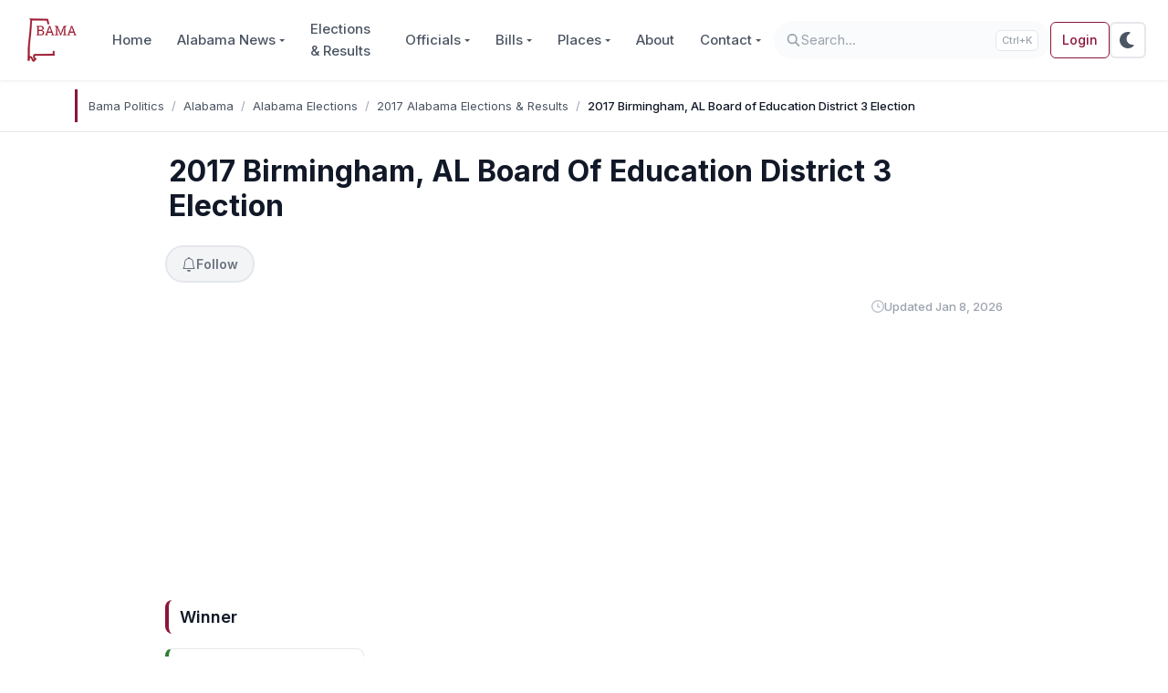

--- FILE ---
content_type: text/html; charset=utf-8
request_url: https://www.google.com/recaptcha/api2/aframe
body_size: 268
content:
<!DOCTYPE HTML><html><head><meta http-equiv="content-type" content="text/html; charset=UTF-8"></head><body><script nonce="HKsyJ-I_UapP3YJjv6LNOQ">/** Anti-fraud and anti-abuse applications only. See google.com/recaptcha */ try{var clients={'sodar':'https://pagead2.googlesyndication.com/pagead/sodar?'};window.addEventListener("message",function(a){try{if(a.source===window.parent){var b=JSON.parse(a.data);var c=clients[b['id']];if(c){var d=document.createElement('img');d.src=c+b['params']+'&rc='+(localStorage.getItem("rc::a")?sessionStorage.getItem("rc::b"):"");window.document.body.appendChild(d);sessionStorage.setItem("rc::e",parseInt(sessionStorage.getItem("rc::e")||0)+1);localStorage.setItem("rc::h",'1769279377207');}}}catch(b){}});window.parent.postMessage("_grecaptcha_ready", "*");}catch(b){}</script></body></html>

--- FILE ---
content_type: text/css
request_url: https://www.bamapolitics.com/wp-content/plugins/bama-politics-essentials/assets/css/front-end.min.css?ver=1769240795
body_size: 25449
content:
.profile-truncatable{position:relative}.profile-truncatable .profile-truncatable__content{max-height:var(--truncatable-max-height, 200px);overflow:hidden;transition:max-height .3s ease;padding-bottom:4px}.profile-truncatable .profile-truncatable__fade{position:absolute;bottom:3rem;left:0;right:0;height:60px;background:linear-gradient(to bottom, transparent, var(--bp-bg-card, #FAFBFC));pointer-events:none;transition:opacity .3s ease}[data-bs-theme=dark] .profile-truncatable .profile-truncatable__fade{background:linear-gradient(to bottom, transparent, var(--bp-bg-card, #1E1E1E))}.profile-truncatable .profile-truncatable__toggle{display:block;width:100%;padding:.875rem .75rem;margin-top:.5rem;font-size:.875rem;font-weight:600;line-height:1.2;color:var(--bp-primary, #8B1538);background:rgba(0,0,0,0);border:none;border-top:1px solid var(--bp-border, #E5E7EB);cursor:pointer;transition:color .15s ease}.profile-truncatable .profile-truncatable__toggle:hover{color:var(--bp-primary-hover, #6B0F2A)}[data-bs-theme=dark] .profile-truncatable .profile-truncatable__toggle{color:var(--bp-primary, #C94661);border-top-color:var(--bp-border, #2A2A2A)}.profile-truncatable .profile-truncatable__toggle-less{display:none}.profile-truncatable.is-expanded .profile-truncatable__content{max-height:none}.profile-truncatable.is-expanded .profile-truncatable__fade{opacity:0}.profile-truncatable.is-expanded .profile-truncatable__toggle-more{display:none}.profile-truncatable.is-expanded .profile-truncatable__toggle-less{display:inline}.profile-truncatable.is-short .profile-truncatable__fade,.profile-truncatable.is-short .profile-truncatable__toggle{display:none}.profile-truncatable.is-short .profile-truncatable__content{max-height:none}.profile-bio{position:relative}.profile-bio .profile-bio__content{max-height:var(--truncatable-max-height, 150px);overflow:hidden;transition:max-height .3s ease;padding-bottom:4px}.profile-bio .profile-bio__fade{position:absolute;bottom:3rem;left:0;right:0;height:60px;background:linear-gradient(to bottom, transparent, var(--bp-bg-card, #FAFBFC));pointer-events:none;transition:opacity .3s ease}[data-bs-theme=dark] .profile-bio .profile-bio__fade{background:linear-gradient(to bottom, transparent, var(--bp-bg-card, #1E1E1E))}.profile-bio .profile-bio__toggle{display:block;width:100%;padding:.875rem .75rem;margin-top:.5rem;font-size:.875rem;font-weight:600;line-height:1.2;color:var(--bp-primary, #8B1538);background:rgba(0,0,0,0);border:none;border-top:1px solid var(--bp-border, #E5E7EB);cursor:pointer;transition:color .15s ease}.profile-bio .profile-bio__toggle:hover{color:var(--bp-primary-hover, #6B0F2A)}[data-bs-theme=dark] .profile-bio .profile-bio__toggle{color:var(--bp-primary, #C94661);border-top-color:var(--bp-border, #2A2A2A)}.profile-bio .profile-bio__toggle-less{display:none}.profile-bio.is-expanded .profile-bio__content{max-height:none}.profile-bio.is-expanded .profile-bio__fade{opacity:0}.profile-bio.is-expanded .profile-bio__toggle-more{display:none}.profile-bio.is-expanded .profile-bio__toggle-less{display:inline}.profile-bio.is-short .profile-bio__fade,.profile-bio.is-short .profile-bio__toggle{display:none}.profile-bio.is-short .profile-bio__content{max-height:none}.bill-description{position:relative}.bill-description .bill-description__content{max-height:var(--truncatable-max-height, 150px);overflow:hidden;transition:max-height .3s ease;padding-bottom:4px}.bill-description .bill-description__fade{position:absolute;bottom:3rem;left:0;right:0;height:60px;background:linear-gradient(to bottom, transparent, var(--bp-bg-card, #FAFBFC));pointer-events:none;transition:opacity .3s ease}[data-bs-theme=dark] .bill-description .bill-description__fade{background:linear-gradient(to bottom, transparent, var(--bp-bg-card, #1E1E1E))}.bill-description .bill-description__toggle{display:block;width:100%;padding:.875rem .75rem;margin-top:.5rem;font-size:.875rem;font-weight:600;line-height:1.2;color:var(--bp-primary, #8B1538);background:rgba(0,0,0,0);border:none;border-top:1px solid var(--bp-border, #E5E7EB);cursor:pointer;transition:color .15s ease}.bill-description .bill-description__toggle:hover{color:var(--bp-primary-hover, #6B0F2A)}[data-bs-theme=dark] .bill-description .bill-description__toggle{color:var(--bp-primary, #C94661);border-top-color:var(--bp-border, #2A2A2A)}.bill-description .bill-description__toggle-less{display:none}.bill-description.is-expanded .bill-description__content{max-height:none}.bill-description.is-expanded .bill-description__fade{opacity:0}.bill-description.is-expanded .bill-description__toggle-more{display:none}.bill-description.is-expanded .bill-description__toggle-less{display:inline}.bill-description.is-short .bill-description__fade,.bill-description.is-short .bill-description__toggle{display:none}.bill-description.is-short .bill-description__content{max-height:none}.county-municipalities-truncatable{position:relative}.county-municipalities-truncatable .county-municipalities-truncatable__content{max-height:var(--truncatable-max-height, 300px);overflow:hidden;transition:max-height .3s ease;padding-bottom:4px}.county-municipalities-truncatable .county-municipalities-truncatable__fade{position:absolute;bottom:3rem;left:0;right:0;height:60px;background:linear-gradient(to bottom, transparent, var(--bp-bg-card, #FAFBFC));pointer-events:none;transition:opacity .3s ease}[data-bs-theme=dark] .county-municipalities-truncatable .county-municipalities-truncatable__fade{background:linear-gradient(to bottom, transparent, var(--bp-bg-card, #1E1E1E))}.county-municipalities-truncatable .county-municipalities-truncatable__toggle{display:block;width:100%;padding:.875rem .75rem;margin-top:.5rem;font-size:.875rem;font-weight:600;line-height:1.2;color:var(--bp-primary, #8B1538);background:rgba(0,0,0,0);border:none;border-top:1px solid var(--bp-border, #E5E7EB);cursor:pointer;transition:color .15s ease}.county-municipalities-truncatable .county-municipalities-truncatable__toggle:hover{color:var(--bp-primary-hover, #6B0F2A)}[data-bs-theme=dark] .county-municipalities-truncatable .county-municipalities-truncatable__toggle{color:var(--bp-primary, #C94661);border-top-color:var(--bp-border, #2A2A2A)}.county-municipalities-truncatable .county-municipalities-truncatable__toggle-less{display:none}.county-municipalities-truncatable.is-expanded .county-municipalities-truncatable__content{max-height:none}.county-municipalities-truncatable.is-expanded .county-municipalities-truncatable__fade{opacity:0}.county-municipalities-truncatable.is-expanded .county-municipalities-truncatable__toggle-more{display:none}.county-municipalities-truncatable.is-expanded .county-municipalities-truncatable__toggle-less{display:inline}.county-municipalities-truncatable.is-short .county-municipalities-truncatable__fade,.county-municipalities-truncatable.is-short .county-municipalities-truncatable__toggle{display:none}.county-municipalities-truncatable.is-short .county-municipalities-truncatable__content{max-height:none}.updated-badge{display:flex;justify-content:flex-end;align-items:center;gap:.375rem;margin-bottom:1rem;font-size:.8125rem;color:var(--bp-text-muted, #6B7280)}.updated-badge__icon{flex-shrink:0;opacity:.7}.updated-badge__text{font-weight:500}[data-bs-theme=dark] .updated-badge{color:#9CA3AF}[data-party=republican]{--party-color: #D32F2F;--party-color-light: rgba(211, 47, 47, 0.15)}[data-party=democrat]{--party-color: #1976D2;--party-color-light: rgba(25, 118, 210, 0.15)}[data-party=libertarian]{--party-color: #F57C00;--party-color-light: rgba(245, 124, 0, 0.15)}[data-party=independent],[data-party=other]{--party-color: #616161;--party-color-light: rgba(97, 97, 97, 0.15)}.fa-republican{color:#d32f2f}.fa-democrat{color:#1976d2}[data-bs-theme=dark] [data-party=republican]{--party-color: #EF5350;--party-color-light: rgba(239, 83, 80, 0.15)}[data-bs-theme=dark] [data-party=democrat]{--party-color: #42A5F5;--party-color-light: rgba(66, 165, 245, 0.15)}[data-bs-theme=dark] [data-party=libertarian]{--party-color: #FFA726;--party-color-light: rgba(255, 167, 38, 0.15)}[data-bs-theme=dark] [data-party=independent],[data-bs-theme=dark] [data-party=other]{--party-color: #9CA3AF;--party-color-light: rgba(156, 163, 175, 0.15)}[data-bs-theme=dark] .fa-republican{color:#ef5350}[data-bs-theme=dark] .fa-democrat{color:#42a5f5}.badge-republican{background-color:#d32f2f;color:#fff}.badge-democrat{background-color:#1976d2;color:#fff}.badge-libertarian{background-color:#f57c00;color:#fff}.badge-independent{background-color:#616161;color:#fff}[data-bs-theme=dark] .badge-republican{background-color:#ef5350}[data-bs-theme=dark] .badge-democrat{background-color:#42a5f5}[data-bs-theme=dark] .badge-libertarian{background-color:#ffa726}[data-bs-theme=dark] .badge-independent{background-color:#9ca3af}@media print{[data-party]::before{content:attr(data-party) ": "}}.add_header h2,.profile-section__header{display:flex;align-items:center;gap:.75rem;padding:1rem 1.25rem;margin-bottom:0;font-size:1.25rem;font-weight:600;color:var(--bp-text-primary, #111827);background:var(--bp-bg-card, #FAFBFC);border-left:4px solid var(--bp-primary, #8B1538);border-radius:.375rem;transition:background-color .2s ease}.add_header h2 a,.profile-section__header a{color:inherit;text-decoration:none}.add_header h2 a:hover,.profile-section__header a:hover{color:var(--bp-primary, #8B1538)}.profile-section .card,.add_header+.p-1 .card{border:1px solid var(--bp-border, #E5E7EB);border-radius:.75rem;overflow:hidden;box-shadow:var(--bp-shadow-sm, 0 1px 2px rgba(0, 0, 0, 0.05));transition:box-shadow .2s ease}.profile-section .card:hover,.add_header+.p-1 .card:hover{box-shadow:var(--bp-shadow, 0 1px 3px rgba(0, 0, 0, 0.1), 0 1px 2px rgba(0, 0, 0, 0.06))}.profile-section .card .card-header,.add_header+.p-1 .card .card-header{background:var(--bp-bg-card, #FAFBFC);border-bottom:1px solid var(--bp-border, #E5E7EB);font-weight:600;padding:1rem 1.25rem}.profile-section .card .list-group-item,.add_header+.p-1 .card .list-group-item{border-color:var(--bp-border, #E5E7EB);padding:1rem 1.25rem;color:var(--bp-text-primary, #374151)}.profile-section .card .list-group-item:first-child,.add_header+.p-1 .card .list-group-item:first-child{border-top:none}.profile-section .card img,.add_header+.p-1 .card img{border-radius:.375rem;box-shadow:0 2px 8px rgba(0,0,0,.1);max-width:200px;margin:0 1rem 1rem 0;float:left}@media(max-width: 575.98px){.profile-section .card img,.add_header+.p-1 .card img{float:none;display:block;margin:0 auto 1rem;max-width:180px}}.profile-hero{background:var(--bp-bg-card, #FAFBFC);border:1px solid var(--bp-border, #E5E7EB);border-radius:.75rem;padding:1.5rem;margin-bottom:1.5rem;overflow:hidden}.profile-hero.party-republican{border-left:4px solid #d32f2f}.profile-hero.party-democrat{border-left:4px solid #1976d2}.profile-hero.party-libertarian{border-left:4px solid #f57c00}.profile-hero.party-independent,.profile-hero.party-unknown,.profile-hero.party-other{border-left:4px solid #6b7280}.profile-hero__inner{display:flex;flex-direction:column;align-items:center;gap:1.25rem;text-align:center}@media(min-width: 576px){.profile-hero__inner{flex-direction:row;align-items:flex-start;text-align:left}}.profile-hero__photo-wrapper{flex-shrink:0}.profile-hero__photo{width:140px;height:140px;object-fit:cover;border-radius:50%;border:4px solid var(--bp-bg-elevated, #FFFFFF);box-shadow:0 4px 12px rgba(0,0,0,.1)}@media(min-width: 576px){.profile-hero__photo{width:160px;height:160px}}@media(min-width: 768px){.profile-hero__photo{width:180px;height:180px}}.profile-hero__photo--icon{display:flex;align-items:center;justify-content:center;background:var(--bp-bg-elevated, #F3F4F6)}.profile-hero__photo--icon i,.profile-hero__photo--icon svg{font-size:3.5rem;width:3.5rem;height:3.5rem;line-height:1}@media(min-width: 576px){.profile-hero__photo--icon i,.profile-hero__photo--icon svg{font-size:4rem;width:4rem;height:4rem}}@media(min-width: 768px){.profile-hero__photo--icon i,.profile-hero__photo--icon svg{font-size:4.5rem;width:4.5rem;height:4.5rem}}[data-bs-theme=dark] .profile-hero__photo--icon{background:var(--bp-bg-elevated, #121212)}.profile-hero__content{flex:1;min-width:0}.profile-hero__header{display:flex;flex-wrap:wrap;align-items:center;justify-content:center;gap:.5rem;margin-bottom:.375rem}@media(min-width: 576px){.profile-hero__header{justify-content:flex-start}}.profile-hero__name{font-size:1.5rem;font-weight:700;color:var(--bp-text-primary, #111827);margin:0;line-height:1.2}@media(min-width: 576px){.profile-hero__name{font-size:1.75rem}}@media(min-width: 768px){.profile-hero__name{font-size:2rem}}.profile-hero__nickname{display:block;font-size:.875rem;font-style:italic;color:var(--bp-text-secondary, #4B5563);margin-bottom:.25rem}.profile-hero__title{font-size:1rem;color:var(--bp-text-secondary, #4B5563);margin:0 0 .75rem}@media(min-width: 576px){.profile-hero__title{font-size:1.125rem}}.profile-hero__meta{display:flex;flex-wrap:wrap;align-items:center;justify-content:center;gap:.75rem 1.25rem;font-size:.875rem;color:var(--bp-text-muted, #6B7280)}@media(min-width: 576px){.profile-hero__meta{justify-content:flex-start}}.profile-hero__party{font-weight:600}.party-history-trigger{cursor:pointer;text-decoration:underline;text-decoration-style:dotted;text-underline-offset:3px;transition:text-decoration-color .15s ease}.party-history-trigger:hover,.party-history-trigger:focus{text-decoration-style:solid;text-decoration-color:var(--bp-primary, #8B1538)}.party-history-trigger:focus{outline:2px solid var(--bp-primary, #8B1538);outline-offset:2px;border-radius:2px}[data-bs-theme=dark] .party-history-trigger:hover,[data-bs-theme=dark] .party-history-trigger:focus{text-decoration-color:var(--bp-primary, #C94661)}[data-bs-theme=dark] .party-history-trigger:focus{outline-color:var(--bp-primary, #C94661)}.profile-hero__location a{color:inherit;text-decoration:none}.profile-hero__location a:hover{color:var(--bp-primary, #8B1538);text-decoration:underline}[data-bs-theme=dark] .profile-hero{background:var(--bp-bg-card, #1E1E1E);border-color:var(--bp-border, #2A2A2A)}[data-bs-theme=dark] .profile-hero.party-republican{border-left-color:#ef5350}[data-bs-theme=dark] .profile-hero.party-democrat{border-left-color:#42a5f5}[data-bs-theme=dark] .profile-hero.party-libertarian{border-left-color:#ffa726}[data-bs-theme=dark] .profile-hero__photo{border-color:var(--bp-bg-elevated, #121212)}[data-bs-theme=dark] .profile-hero__name{color:var(--bp-text-primary, #FFFFFF)}[data-bs-theme=dark] .profile-hero__nickname{color:var(--bp-text-secondary, #B3B3B3)}[data-bs-theme=dark] .profile-hero__title{color:var(--bp-text-secondary, #B3B3B3)}[data-bs-theme=dark] .profile-hero__meta{color:var(--bp-text-muted, #757575)}.profile-hero__birthday{display:inline-flex;align-items:center;gap:.5rem}.profile-hero__social{display:flex;flex-wrap:wrap;justify-content:center;gap:.75rem;margin-top:.75rem}@media(min-width: 576px){.profile-hero__social{justify-content:flex-start;margin-top:1rem}}.profile-hero__social-link{display:inline-flex;align-items:center;justify-content:center;width:36px;height:36px;font-size:1.125rem;color:var(--bp-text-secondary, #4B5563);background:var(--bp-bg-elevated, #FFFFFF);border:1px solid var(--bp-border, #E5E7EB);border-radius:50%;text-decoration:none;transition:all .2s ease}.profile-hero__social-link:hover{color:var(--bp-primary, #8B1538);border-color:var(--bp-primary, #8B1538);transform:translateY(-2px)}[data-bs-theme=dark] .profile-hero__social-link{color:var(--bp-text-secondary, #B3B3B3);background:var(--bp-bg-elevated, #121212);border-color:var(--bp-border, #2A2A2A)}[data-bs-theme=dark] .profile-hero__social-link:hover{color:var(--bp-primary, #C94661);border-color:var(--bp-primary, #C94661)}.profile-quick-stats{display:grid;grid-template-columns:repeat(auto-fit, minmax(100px, 1fr));gap:.75rem;margin-top:1.25rem;padding-top:1.25rem;border-top:1px solid var(--bp-border, #E5E7EB)}@media(min-width: 576px){.profile-quick-stats{grid-template-columns:repeat(auto-fit, minmax(120px, 1fr));gap:1rem}}.profile-quick-stats .stat-card{display:block;padding:.875rem;background:var(--bp-bg-elevated, #FFFFFF);border:1px solid var(--bp-border, #E5E7EB);border-radius:.5rem;text-align:center;text-decoration:none;transition:all .2s ease}@media(min-width: 576px){.profile-quick-stats .stat-card{padding:1rem}}.profile-quick-stats .stat-card:hover{box-shadow:var(--bp-shadow, 0 1px 3px rgba(0, 0, 0, 0.1), 0 1px 2px rgba(0, 0, 0, 0.06));transform:translateY(-2px);text-decoration:none;border-color:var(--bp-primary, #8B1538)}.profile-quick-stats .stat-card .stat-value{font-size:1.5rem;font-weight:700;font-family:"JetBrains Mono",ui-monospace,"Cascadia Code","Source Code Pro",Menlo,Consolas,monospace;color:var(--bp-primary, #8B1538);line-height:1}@media(min-width: 576px){.profile-quick-stats .stat-card .stat-value{font-size:1.75rem}}.profile-quick-stats .stat-card .stat-label{font-size:.6875rem;font-weight:500;color:var(--bp-text-muted, #6B7280);text-transform:uppercase;letter-spacing:.05em;margin-top:.375rem}@media(min-width: 576px){.profile-quick-stats .stat-card .stat-label{font-size:.75rem}}[data-bs-theme=dark] .profile-quick-stats .stat-card{background:var(--bp-bg-elevated, #121212);border-color:var(--bp-border, #2A2A2A)}[data-bs-theme=dark] .profile-quick-stats .stat-card:hover{border-color:var(--bp-primary, #C94661)}[data-bs-theme=dark] .profile-quick-stats .stat-card .stat-value{color:var(--bp-primary, #C94661)}[data-bs-theme=dark] .profile-quick-stats .stat-card .stat-label{color:var(--bp-text-muted, #757575)}.section-title{font-size:1.125rem;font-weight:600;color:var(--bp-text-primary, #1F2937);margin:0 0 1rem}[data-bs-theme=dark] .section-title{color:var(--bp-text-primary, #FFFFFF)}.section-title__link{display:inline-flex;align-items:center;gap:.5rem;padding:.5rem .75rem;color:inherit;text-decoration:none;border-radius:.5rem;background:var(--bp-bg-card, #FAFBFC);border-left:4px solid var(--bp-primary, #8B1538);transition:background-color .15s ease}.section-title__link:hover{background:var(--bp-bg-elevated, #F3F4F6);text-decoration:none;color:inherit}.section-title__link:hover .section-title__anchor{opacity:1;transform:translateX(0)}[data-bs-theme=dark] .section-title__link{background:var(--bp-bg-card, #1E1E1E);border-left-color:var(--bp-primary, #C94661)}[data-bs-theme=dark] .section-title__link:hover{background:var(--bp-bg-elevated, #121212)}.section-title__anchor{display:inline-flex;align-items:center;justify-content:center;width:20px;height:20px;color:var(--bp-text-muted, #9CA3AF);opacity:0;transform:translateX(-4px);transition:opacity .15s ease,transform .15s ease,color .15s ease}.section-title__anchor svg{width:100%;height:100%}.section-title__link:hover .section-title__anchor{color:var(--bp-primary, #8B1538)}[data-bs-theme=dark] .section-title__anchor{color:var(--bp-text-muted, #757575)}[data-bs-theme=dark] .section-title__link:hover .section-title__anchor{color:var(--bp-primary, #C94661)}.profile-section{margin-top:1.5rem}.profile-section__content{background:var(--bp-bg-card, #FAFBFC);border:1px solid var(--bp-border, #E5E7EB);border-radius:.75rem;padding:1.25rem;overflow:hidden;overflow-x:hidden}[data-bs-theme=dark] .profile-section__content{background:var(--bp-bg-card, #1E1E1E);border-color:var(--bp-border, #2A2A2A)}.profile-section__content .list-group{border:none;margin:0 -1.25rem -1.25rem;border-radius:0;border-top:1px solid var(--bp-border, #E5E7EB)}[data-bs-theme=dark] .profile-section__content .list-group{border-top-color:var(--bp-border, #2A2A2A)}.profile-section__content .list-group-item{border-radius:0}.profile-section__content .list-group-item:first-child{border-top-left-radius:0;border-top-right-radius:0}.profile-section__content .list-group-item:last-child{border-bottom-left-radius:.75rem;border-bottom-right-radius:.75rem}.profile-section__content .profile-elections,.profile-section__content .profile-articles,.profile-section__content .profile-links,.profile-section__content .profile-gallery,.profile-section__content .profile-documents{margin:0 -1.25rem -1.25rem;border-top:1px solid var(--bp-border, #E5E7EB);padding:1rem 1.25rem;overflow-x:hidden}[data-bs-theme=dark] .profile-section__content .profile-elections,[data-bs-theme=dark] .profile-section__content .profile-articles,[data-bs-theme=dark] .profile-section__content .profile-links,[data-bs-theme=dark] .profile-section__content .profile-gallery,[data-bs-theme=dark] .profile-section__content .profile-documents{border-top-color:var(--bp-border, #2A2A2A)}.profile-section__content .profile-articles{border:none;border-radius:0;background:rgba(0,0,0,0)}.profile-section__content .profile-election-card,.profile-section__content .profile-link-card{background:var(--bp-bg-elevated, #FFFFFF)}[data-bs-theme=dark] .profile-section__content .profile-election-card,[data-bs-theme=dark] .profile-section__content .profile-link-card{background:var(--bp-bg-elevated, #121212)}.profile-section__content .profile-bills-accordion{margin:0 -1.25rem -1.25rem;border-top:1px solid var(--bp-border, #E5E7EB);padding:1rem 1.25rem 0}[data-bs-theme=dark] .profile-section__content .profile-bills-accordion{border-top-color:var(--bp-border, #2A2A2A)}.profile-section__content .profile-bills-accordion .accordion-item:last-child{margin-bottom:1rem}.profile-section__intro{font-size:.9375rem;color:var(--bp-text-secondary, #4B5563);margin:0;line-height:1.5}[data-bs-theme=dark] .profile-section__intro{color:var(--bp-text-secondary, #B3B3B3)}.profile-section__intro:not(:last-child){margin-bottom:1rem}.profile-bio{position:relative;font-size:1rem;line-height:1.7;color:var(--bp-text-secondary, #374151);padding:1.25rem;background:var(--bp-bg-card, #FAFBFC);border:1px solid var(--bp-border, #E5E7EB);border-radius:.75rem;margin-bottom:1rem}.profile-bio p{margin:0 0 1rem}.profile-bio p:last-child{margin-bottom:0}.profile-bio a{color:var(--bp-primary, #8B1538);text-decoration:none}.profile-bio a:hover{text-decoration:underline}[data-bs-theme=dark] .profile-bio{background:var(--bp-bg-card, #1E1E1E);border-color:var(--bp-border, #2A2A2A);color:var(--bp-text-secondary, #B3B3B3)}[data-bs-theme=dark] .profile-bio a{color:var(--bp-primary, #C94661)}.profile-section .list-group{border:1px solid var(--bp-border, #E5E7EB);border-radius:.75rem;overflow:hidden}[data-bs-theme=dark] .profile-section .list-group{border-color:var(--bp-border, #2A2A2A)}.profile-section .list-group-item{padding:1rem 1.25rem;border:none;border-bottom:1px solid var(--bp-border, #E5E7EB);background:var(--bp-bg-card, #FAFBFC);color:var(--bp-text-secondary, #374151);font-size:.9375rem;line-height:1.5}.profile-section .list-group-item:last-child{border-bottom:none}.profile-section .list-group-item:first-child{border-top-left-radius:.75rem;border-top-right-radius:.75rem}.profile-section .list-group-item:last-child{border-bottom-left-radius:.75rem;border-bottom-right-radius:.75rem}.profile-section .list-group-item a{color:var(--bp-primary, #8B1538);text-decoration:none}.profile-section .list-group-item a:hover{text-decoration:underline}.profile-section .list-group-item strong,.profile-section .list-group-item b{color:var(--bp-text-primary, #1F2937);font-weight:600}[data-bs-theme=dark] .profile-section .list-group-item{background:var(--bp-bg-card, #1E1E1E);border-bottom-color:var(--bp-border, #2A2A2A);color:var(--bp-text-secondary, #B3B3B3)}[data-bs-theme=dark] .profile-section .list-group-item a{color:var(--bp-primary, #C94661)}[data-bs-theme=dark] .profile-section .list-group-item strong,[data-bs-theme=dark] .profile-section .list-group-item b{color:var(--bp-text-primary, #FFFFFF)}.profile-info-card{background:var(--bp-bg-card, #FAFBFC);border:1px solid var(--bp-border, #E5E7EB);border-radius:.75rem;overflow:hidden}[data-bs-theme=dark] .profile-info-card{background:var(--bp-bg-card, #1E1E1E);border-color:var(--bp-border, #2A2A2A)}.profile-info-card__header{padding:1rem 1.25rem;background:var(--bp-bg-elevated, #FFFFFF);border-bottom:1px solid var(--bp-border, #E5E7EB);font-weight:600;color:var(--bp-text-primary, #1F2937)}[data-bs-theme=dark] .profile-info-card__header{background:var(--bp-bg-elevated, #121212);border-bottom-color:var(--bp-border, #2A2A2A);color:var(--bp-text-primary, #FFFFFF)}.profile-info-card__body{padding:0}.profile-info-card__bio{padding:1.25rem;font-size:.9375rem;line-height:1.6;color:var(--bp-text-secondary, #374151)}.profile-info-card__bio img{border-radius:.375rem;box-shadow:0 2px 8px rgba(0,0,0,.1);max-width:180px;margin:0 1.25rem 1rem 0;float:left}@media(max-width: 575.98px){.profile-info-card__bio img{float:none;display:block;margin:0 auto 1rem}}[data-bs-theme=dark] .profile-info-card__bio{color:var(--bp-text-secondary, #B3B3B3)}.profile-info-list{list-style:none;padding:0;margin:0}.profile-info-list__item{display:flex;flex-wrap:wrap;align-items:baseline;gap:.5rem;padding:.875rem 1.25rem;border-top:1px solid var(--bp-border, #E5E7EB);font-size:.9375rem;color:var(--bp-text-secondary, #374151)}.profile-info-list__item:first-child{border-top:none}.profile-info-list__item a{color:var(--bp-primary, #8B1538);text-decoration:none}.profile-info-list__item a:hover{text-decoration:underline}[data-bs-theme=dark] .profile-info-list__item{border-top-color:var(--bp-border, #2A2A2A);color:var(--bp-text-secondary, #B3B3B3)}[data-bs-theme=dark] .profile-info-list__item a{color:var(--bp-primary, #C94661)}.profile-info-list__label{font-weight:600;color:var(--bp-text-primary, #1F2937)}[data-bs-theme=dark] .profile-info-list__label{color:var(--bp-text-primary, #FFFFFF)}.profile-contacts{display:grid;grid-template-columns:1fr;gap:.75rem}@media(min-width: 576px){.profile-contacts{grid-template-columns:repeat(2, 1fr)}}.profile-contact-card{display:flex;flex-direction:column;padding:1rem;background:var(--bp-bg-card, #FAFBFC);border:1px solid var(--bp-border, #E5E7EB);border-radius:.5rem;transition:box-shadow .2s ease}.profile-contact-card:hover{box-shadow:var(--bp-shadow, 0 1px 3px rgba(0, 0, 0, 0.1), 0 1px 2px rgba(0, 0, 0, 0.06))}[data-bs-theme=dark] .profile-contact-card{background:var(--bp-bg-card, #1E1E1E);border-color:var(--bp-border, #2A2A2A)}.profile-contact-card__type{font-size:.6875rem;font-weight:600;color:var(--bp-text-muted, #6B7280);text-transform:uppercase;letter-spacing:.05em;margin-bottom:.5rem}[data-bs-theme=dark] .profile-contact-card__type{color:var(--bp-text-muted, #757575)}.profile-contact-card__value{font-size:.9375rem;color:var(--bp-text-primary, #1F2937);line-height:1.4}.profile-contact-card__value a{color:var(--bp-primary, #8B1538);text-decoration:none}.profile-contact-card__value a:hover{text-decoration:underline}[data-bs-theme=dark] .profile-contact-card__value{color:var(--bp-text-primary, #FFFFFF)}[data-bs-theme=dark] .profile-contact-card__value a{color:var(--bp-primary, #C94661)}.profile-timeline{position:relative;padding-left:1.5rem}.profile-timeline::before{content:"";position:absolute;left:5px;top:0;bottom:0;width:2px;background:var(--bp-border, #D1D5DB)}[data-bs-theme=dark] .profile-timeline::before{background:var(--bp-border, #2A2A2A)}.profile-timeline__item{position:relative;padding-bottom:1rem}.profile-timeline__item:last-child{padding-bottom:0}.profile-timeline__marker{position:absolute;left:-1.5rem;top:.25rem;width:12px;height:12px;border-radius:50%;background:var(--bp-bg-elevated, #FFFFFF);border:2px solid var(--bp-primary, #8B1538);z-index:1}.profile-timeline__item:first-child .profile-timeline__marker{background:var(--bp-primary, #8B1538)}[data-bs-theme=dark] .profile-timeline__marker{background:var(--bp-bg-elevated, #121212);border-color:var(--bp-primary, #C94661)}.profile-timeline__item:first-child [data-bs-theme=dark] .profile-timeline__marker{background:var(--bp-primary, #C94661)}.profile-timeline__content{background:var(--bp-bg-card, #FAFBFC);border:1px solid var(--bp-border, #E5E7EB);border-radius:.5rem;padding:.75rem 1rem;font-size:.9375rem;color:var(--bp-text-secondary, #374151);line-height:1.5}[data-bs-theme=dark] .profile-timeline__content{background:var(--bp-bg-card, #1E1E1E);border-color:var(--bp-border, #2A2A2A);color:var(--bp-text-secondary, #B3B3B3)}.profile-elections{display:flex;flex-direction:column;gap:.75rem}.profile-election-card{display:flex;align-items:center;gap:1rem;padding:1rem;background:var(--bp-bg-card, #FAFBFC);border:1px solid var(--bp-border, #E5E7EB);border-radius:.5rem;text-decoration:none;transition:border-color .2s ease,box-shadow .2s ease;min-width:0}.profile-election-card:hover{border-color:var(--bp-primary, #8B1538);box-shadow:var(--bp-shadow, 0 1px 3px rgba(0, 0, 0, 0.1), 0 1px 2px rgba(0, 0, 0, 0.06));text-decoration:none}[data-bs-theme=dark] .profile-election-card{background:var(--bp-bg-card, #1E1E1E);border-color:var(--bp-border, #2A2A2A)}[data-bs-theme=dark] .profile-election-card:hover{border-color:var(--bp-primary, #C94661)}.profile-election-card__outcome{flex-shrink:0;display:flex;align-items:center;justify-content:center;width:48px;height:48px;border-radius:50%;font-weight:700;font-size:.75rem;text-transform:uppercase}.profile-election-card__outcome--won{background:rgba(46,125,50,.1);color:#2e7d32}[data-bs-theme=dark] .profile-election-card__outcome--won{background:rgba(102,187,106,.15);color:#66bb6a}.profile-election-card__outcome--lost{background:rgba(198,40,40,.1);color:#c62828}[data-bs-theme=dark] .profile-election-card__outcome--lost{background:rgba(198,40,40,.15);color:#e35555}.profile-election-card__outcome--runoff{background:rgba(245,124,0,.1);color:#c56300}[data-bs-theme=dark] .profile-election-card__outcome--runoff{background:rgba(245,124,0,.15);color:#f57c00}.profile-election-card__outcome--unknown{background:rgba(107,114,128,.1);color:#4b5563}[data-bs-theme=dark] .profile-election-card__outcome--unknown{background:rgba(107,114,128,.15);color:#9ca3af}.profile-election-card__outcome--pending{background:rgba(2,119,189,.1);color:#0277bd}[data-bs-theme=dark] .profile-election-card__outcome--pending{background:rgba(2,119,189,.15);color:#0397ef}.profile-election-card__details{flex:1;min-width:0}.profile-election-card__title{font-size:.9375rem;font-weight:600;color:var(--bp-text-primary, #1F2937);line-height:1.3;margin:0}[data-bs-theme=dark] .profile-election-card__title{color:var(--bp-text-primary, #FFFFFF)}.profile-election-card__result{font-size:.8125rem;color:var(--bp-text-secondary, #4B5563);margin-top:.25rem}[data-bs-theme=dark] .profile-election-card__result{color:var(--bp-text-secondary, #B3B3B3)}.profile-articles{display:flex;flex-direction:column;background:var(--bp-bg-card, #FAFBFC);border:1px solid var(--bp-border, #E5E7EB);border-radius:.5rem;overflow:hidden}[data-bs-theme=dark] .profile-articles{background:var(--bp-bg-card, #1E1E1E);border-color:var(--bp-border, #2A2A2A)}.profile-article-item{display:flex;align-items:center;justify-content:space-between;gap:1rem;padding:.875rem 1rem;text-decoration:none;border-bottom:1px solid var(--bp-border, #E5E7EB);transition:background-color .15s ease}.profile-article-item:last-child{border-bottom:none}.profile-article-item:hover{background:var(--bp-bg-elevated, #FFFFFF);text-decoration:none}.profile-article-item:hover .profile-article-item__arrow{transform:translateX(4px);color:var(--bp-primary, #8B1538)}[data-bs-theme=dark] .profile-article-item{border-bottom-color:var(--bp-border, #2A2A2A)}[data-bs-theme=dark] .profile-article-item:hover{background:var(--bp-bg-elevated, #121212)}[data-bs-theme=dark] .profile-article-item:hover .profile-article-item__arrow{color:var(--bp-primary, #C94661)}.profile-article-item__content{flex:1;min-width:0}.profile-article-item__title{font-size:.9375rem;font-weight:500;color:var(--bp-text-primary, #1F2937);line-height:1.4}[data-bs-theme=dark] .profile-article-item__title{color:var(--bp-text-primary, #FFFFFF)}.profile-article-item__date{font-size:.75rem;color:var(--bp-text-muted, #6B7280);margin-top:.25rem}[data-bs-theme=dark] .profile-article-item__date{color:var(--bp-text-muted, #757575)}.profile-article-item__arrow{flex-shrink:0;font-size:1.125rem;color:var(--bp-text-muted, #9CA3AF);transition:transform .15s ease,color .15s ease}[data-bs-theme=dark] .profile-article-item__arrow{color:var(--bp-text-muted, #757575)}.profile-articles__empty{padding:2rem 1rem;text-align:center;font-size:.9375rem;color:var(--bp-text-muted, #6B7280)}[data-bs-theme=dark] .profile-articles__empty{color:var(--bp-text-muted, #757575)}.profile-links{display:flex;flex-direction:column;gap:.75rem}.profile-link-card{display:flex;align-items:center;gap:.75rem;padding:1rem;background:var(--bp-bg-card, #FAFBFC);border:1px solid var(--bp-border, #E5E7EB);border-radius:.5rem;text-decoration:none;transition:border-color .2s ease,box-shadow .2s ease;overflow:hidden;min-width:0}.profile-link-card:hover{border-color:var(--bp-primary, #8B1538);box-shadow:var(--bp-shadow, 0 1px 3px rgba(0, 0, 0, 0.1), 0 1px 2px rgba(0, 0, 0, 0.06));text-decoration:none}.profile-link-card:hover .profile-link-card__arrow{opacity:1;transform:translateX(0)}[data-bs-theme=dark] .profile-link-card{background:var(--bp-bg-card, #1E1E1E);border-color:var(--bp-border, #2A2A2A)}[data-bs-theme=dark] .profile-link-card:hover{border-color:var(--bp-primary, #C94661)}.profile-link-card__content{flex:1;min-width:0}.profile-link-card__title{font-size:.9375rem;font-weight:500;color:var(--bp-text-primary, #1F2937);white-space:nowrap;overflow:hidden;text-overflow:ellipsis}[data-bs-theme=dark] .profile-link-card__title{color:var(--bp-text-primary, #FFFFFF)}.profile-link-card__date{font-size:.75rem;color:var(--bp-text-muted, #6B7280);margin-top:.125rem}[data-bs-theme=dark] .profile-link-card__date{color:var(--bp-text-muted, #757575)}.profile-link-card__arrow{flex-shrink:0;width:20px;height:20px;color:var(--bp-text-muted, #9CA3AF);opacity:0;transform:translateX(-4px);transition:opacity .2s ease,transform .2s ease}[data-bs-theme=dark] .profile-link-card__arrow{color:var(--bp-text-muted, #757575)}.profile-gallery{display:grid;grid-template-columns:repeat(2, 1fr);gap:.75rem}@media(min-width: 576px){.profile-gallery{grid-template-columns:repeat(3, 1fr)}}@media(min-width: 768px){.profile-gallery{grid-template-columns:repeat(4, 1fr)}}.profile-gallery__item{position:relative;aspect-ratio:1;overflow:hidden;border-radius:.5rem;background:var(--bp-bg-card, #F3F4F6)}.profile-gallery__item img{width:100%;height:100%;object-fit:cover;transition:transform .2s ease}.profile-gallery__item:hover img{transform:scale(1.05)}[data-bs-theme=dark] .profile-gallery__item{background:var(--bp-bg-card, #1E1E1E)}.profile-documents{display:grid;grid-template-columns:1fr;gap:.75rem}@media(min-width: 576px){.profile-documents{grid-template-columns:repeat(2, 1fr)}}.profile-document-card{display:flex;align-items:center;gap:.75rem;padding:1rem;background:var(--bp-bg-card, #FAFBFC);border:1px solid var(--bp-border, #E5E7EB);border-radius:.5rem}[data-bs-theme=dark] .profile-document-card{background:var(--bp-bg-card, #1E1E1E);border-color:var(--bp-border, #2A2A2A)}.profile-document-card__icon{flex-shrink:0;width:32px;height:32px;color:var(--bp-primary, #8B1538)}.profile-document-card__icon svg{width:100%;height:100%}[data-bs-theme=dark] .profile-document-card__icon{color:var(--bp-primary, #C94661)}.profile-document-card__content{flex:1;min-width:0}.profile-document-card__title{font-size:.875rem;font-weight:500;color:var(--bp-text-primary, #1F2937);margin-bottom:.125rem}[data-bs-theme=dark] .profile-document-card__title{color:var(--bp-text-primary, #FFFFFF)}.profile-document-card__desc{font-size:.8125rem;color:var(--bp-text-secondary, #4B5563)}[data-bs-theme=dark] .profile-document-card__desc{color:var(--bp-text-secondary, #B3B3B3)}.profile-document-card__player{width:100%;margin-top:.5rem}.profile-bills-accordion .accordion-item{border:1px solid var(--bp-border, #E5E7EB);border-radius:.5rem !important;margin-bottom:.5rem;overflow:hidden}.profile-bills-accordion .accordion-item:last-child{margin-bottom:0}[data-bs-theme=dark] .profile-bills-accordion .accordion-item{border-color:var(--bp-border, #2A2A2A)}.profile-bills-accordion .accordion-header{margin:0}.profile-bills-accordion .accordion-button{padding:1rem 1.25rem;font-weight:600;font-size:.9375rem;background:var(--bp-bg-card, #FAFBFC);color:var(--bp-text-primary, #1F2937);border:none;box-shadow:none}.profile-bills-accordion .accordion-button:not(.collapsed){background:var(--bp-bg-elevated, #FFFFFF);color:var(--bp-primary, #8B1538)}.profile-bills-accordion .accordion-button:focus{box-shadow:none;border-color:rgba(0,0,0,0)}.profile-bills-accordion .accordion-button::after{background-size:1rem}[data-bs-theme=dark] .profile-bills-accordion .accordion-button{background:var(--bp-bg-card, #1E1E1E);color:var(--bp-text-primary, #FFFFFF)}[data-bs-theme=dark] .profile-bills-accordion .accordion-button:not(.collapsed){background:var(--bp-bg-elevated, #121212);color:var(--bp-primary, #C94661)}.profile-bills-accordion .accordion-body{padding:0;background:var(--bp-bg-elevated, #FFFFFF)}.profile-bills-accordion .accordion-body--scrollable{max-height:300px;overflow-y:auto}[data-bs-theme=dark] .profile-bills-accordion .accordion-body{background:var(--bp-bg-elevated, #121212)}.profile-bills-list{list-style:none;padding:0;margin:0}.profile-bill-item{padding:.875rem 1.25rem;border-top:1px solid var(--bp-border, #E5E7EB)}.profile-bill-item:first-child{border-top:none}[data-bs-theme=dark] .profile-bill-item{border-top-color:var(--bp-border, #2A2A2A)}.profile-bill-item__number{display:inline-block;font-weight:600;color:var(--bp-primary, #8B1538);text-decoration:none;margin-bottom:.25rem}.profile-bill-item__number:hover{text-decoration:underline}[data-bs-theme=dark] .profile-bill-item__number{color:var(--bp-primary, #C94661)}.profile-bill-item__title{font-size:.875rem;color:var(--bp-text-secondary, #4B5563);line-height:1.4;margin:0}[data-bs-theme=dark] .profile-bill-item__title{color:var(--bp-text-secondary, #B3B3B3)}@media print{.profile-section{break-inside:avoid}}.election-section-title{font-size:1.125rem;font-weight:600;color:var(--bp-text-primary, #1F2937);margin:0 0 1rem}[data-bs-theme=dark] .election-section-title{color:var(--bp-text-primary, #FFFFFF)}.election-section-title__link{display:inline-flex;align-items:center;gap:.5rem;padding:.5rem .75rem;color:inherit;text-decoration:none;border-radius:.5rem;background:var(--bp-bg-card, #FAFBFC);border-left:4px solid var(--bp-primary, #8B1538);transition:background-color .15s ease}.election-section-title__link:hover{background:var(--bp-bg-elevated, #F3F4F6);text-decoration:none;color:inherit}.election-section-title__link:hover .election-section-title__anchor{opacity:1;transform:translateX(0)}[data-bs-theme=dark] .election-section-title__link{background:var(--bp-bg-card, #1E1E1E);border-left-color:var(--bp-primary, #C94661)}[data-bs-theme=dark] .election-section-title__link:hover{background:var(--bp-bg-elevated, #121212)}.election-section-title__anchor{display:inline-flex;align-items:center;justify-content:center;width:20px;height:20px;color:var(--bp-text-muted, #9CA3AF);opacity:0;transform:translateX(-4px);transition:opacity .15s ease,transform .15s ease,color .15s ease}.election-section-title__anchor svg{width:100%;height:100%}.election-section-title__link:hover .election-section-title__anchor{color:var(--bp-primary, #8B1538)}[data-bs-theme=dark] .election-section-title__anchor{color:var(--bp-text-muted, #757575)}[data-bs-theme=dark] .election-section-title__link:hover .election-section-title__anchor{color:var(--bp-primary, #C94661)}.election-sections{display:flex;flex-direction:column;gap:2rem}.election-section-intro{color:var(--bp-text-secondary, #4B5563);font-size:.9375rem;line-height:1.6;margin-bottom:1rem}.election-section-intro a{color:var(--bp-primary, #8B1538);text-decoration:underline}.election-section-intro a:hover{color:var(--bp-primary-dark, #6B0F2A)}[data-bs-theme=dark] .election-section-intro{color:var(--bp-text-secondary, #B3B3B3)}[data-bs-theme=dark] .election-section-intro a{color:var(--bp-primary, #C94661)}[data-bs-theme=dark] .election-section-intro a:hover{text-decoration:none}.election-winner-spotlight{margin-bottom:1.5rem}.election-winner-grid{display:grid;grid-template-columns:1fr;gap:1rem}@media(min-width: 576px){.election-winner-grid{grid-template-columns:repeat(2, 1fr)}}@media(min-width: 992px){.election-winner-grid{grid-template-columns:repeat(3, 1fr)}}@media(min-width: 1200px){.election-winner-grid{grid-template-columns:repeat(4, 1fr)}}.election-winner-grid:has(.election-winner-card:only-child){grid-template-columns:1fr}.election-winner-card{display:flex;flex-direction:column;background:var(--bp-bg-card, #FAFBFC);border:1px solid var(--bp-border, #E5E7EB);border-left:4px solid #2e7d32;border-radius:.5rem;overflow:hidden;transition:box-shadow .2s ease,transform .2s ease}.election-winner-card:hover{box-shadow:var(--bp-shadow, 0 1px 3px rgba(0, 0, 0, 0.1), 0 1px 2px rgba(0, 0, 0, 0.06));transform:translateY(-2px)}[data-bs-theme=dark] .election-winner-card{background:var(--bp-bg-card, #1E1E1E);border-color:var(--bp-border, #2A2A2A);border-left-color:#66bb6a}.election-winner-card__link{display:flex;align-items:center;gap:1rem;padding:1rem;text-decoration:none;color:inherit}.election-winner-card__link:hover{text-decoration:none;color:inherit}.election-winner-card__photo{width:64px;height:64px;border-radius:50%;object-fit:cover;flex-shrink:0;background:var(--bp-bg-elevated, #F3F4F6)}@media(min-width: 576px){.election-winner-card__photo{width:72px;height:72px}}[data-bs-theme=dark] .election-winner-card__photo{background:var(--bp-bg-elevated, #121212)}.election-winner-card__photo--icon{display:flex;align-items:center;justify-content:center}.election-winner-card__photo--icon i,.election-winner-card__photo--icon svg{font-size:1.75rem;width:1.75rem;height:1.75rem;line-height:1}@media(min-width: 576px){.election-winner-card__photo--icon i,.election-winner-card__photo--icon svg{font-size:2rem;width:2rem;height:2rem}}.election-winner-card__info{display:flex;flex-direction:column;gap:.25rem;min-width:0}.election-winner-card__name{font-size:1rem;font-weight:600;color:var(--bp-text-primary, #1F2937);line-height:1.3}[data-bs-theme=dark] .election-winner-card__name{color:var(--bp-text-primary, #FFFFFF)}.election-winner-card__title{font-size:.8125rem;color:var(--bp-text-secondary, #4B5563);line-height:1.3}[data-bs-theme=dark] .election-winner-card__title{color:var(--bp-text-secondary, #B3B3B3)}.election-winner-card__votes{font-size:.875rem;font-family:"JetBrains Mono",ui-monospace,"Cascadia Code","Source Code Pro",Menlo,Consolas,monospace;color:var(--bp-text-muted, #6B7280)}[data-bs-theme=dark] .election-winner-card__votes{color:var(--bp-text-muted, #757575)}.election-winner-card__vote-bar{margin:0 1rem 1rem;height:8px}.table-winner{--bs-table-bg: #E8F5E9;--bs-table-color: var(--bp-text-primary, #111827);--winner-border-color: #2E7D32}.table-winner td:first-child{border-left:5px solid var(--winner-border-color);padding-left:calc(1rem + 3px);font-weight:700}.table-winner td:first-child a::after{content:"✓";display:inline-flex;align-items:center;justify-content:center;width:20px;height:20px;margin-left:.5rem;background:var(--winner-border-color);color:#FFFFFF;border-radius:50%;font-size:.75rem;font-weight:bold;vertical-align:middle}.bp-election-results{--cell-padding: 1rem}.bp-election-results thead th{background:var(--bp-bg-card, #111827);color:var(--bp-text-primary, #FFFFFF);font-weight:600;font-size:.8125rem;text-transform:uppercase;letter-spacing:.05em;padding:var(--cell-padding);border:none}.bp-election-results thead th:first-child{border-top-left-radius:.375rem}.bp-election-results thead th:last-child{border-top-right-radius:.375rem}.bp-election-results tbody tr{transition:background-color .15s ease}.bp-election-results tbody tr:hover{background:var(--bp-bg-card, #FAFBFC)}.bp-election-results tbody td{padding:var(--cell-padding);vertical-align:middle}.bp-election-results tbody td:first-child{position:relative;padding-left:calc(var(--cell-padding) + 8px);font-weight:500}.bp-election-results tbody td:first-child::before{content:"";position:absolute;left:0;top:0;bottom:0;width:4px;background:var(--party-color, transparent);border-radius:0 2px 2px 0}.bp-election-results tbody td:first-child a{color:var(--bp-primary, #8B1538);text-decoration:none;transition:color .15s ease}.bp-election-results tbody td:first-child a:hover{color:var(--bp-primary-dark, #6B0F2A);text-decoration:underline}.bp-election-results tbody td:nth-child(3){font-family:"JetBrains Mono",ui-monospace,"Cascadia Code","Source Code Pro",Menlo,Consolas,monospace;font-weight:500;text-align:right}.bp-election-results tbody td:nth-child(4){font-family:"JetBrains Mono",ui-monospace,"Cascadia Code","Source Code Pro",Menlo,Consolas,monospace;font-weight:600;text-align:right;color:var(--bp-text-secondary, #4B5563)}.vote-progress{display:flex;align-items:center;gap:.75rem}.vote-progress__bar{flex:1;height:8px;background:var(--bp-border, #E5E7EB);border-radius:4px;overflow:hidden}.vote-progress__bar-fill{height:100%;background:var(--party-color, #9CA3AF);border-radius:4px;transition:width .6s cubic-bezier(0.4, 0, 0.2, 1)}.vote-progress__value{font-family:"JetBrains Mono",ui-monospace,"Cascadia Code","Source Code Pro",Menlo,Consolas,monospace;font-size:.875rem;font-weight:600;min-width:48px;text-align:right}.election-results-key{font-size:.75rem;color:var(--bp-text-muted, #6B7280);margin-bottom:.75rem}[data-bs-theme=dark] .election-results-key{color:var(--bp-text-muted, #757575)}.election-candidate-list{list-style:none;padding:0;margin:0;display:flex;flex-direction:column;gap:.5rem}.election-candidate-list--empty{padding:1.5rem;background:var(--bp-bg-card, #FAFBFC);border:1px solid var(--bp-border, #E5E7EB);border-radius:.5rem;text-align:center}[data-bs-theme=dark] .election-candidate-list--empty{background:var(--bp-bg-card, #1E1E1E);border-color:var(--bp-border, #2A2A2A)}.election-candidate-list__empty-message{margin:0;color:var(--bp-text-muted, #6B7280);font-style:italic}[data-bs-theme=dark] .election-candidate-list__empty-message{color:var(--bp-text-muted, #757575)}.election-candidate-card{display:flex;align-items:center;justify-content:space-between;gap:1rem;padding:.875rem 1rem;background:var(--bp-bg-card, #FFFFFF);border:1px solid var(--bp-border, #E5E7EB);border-left:4px solid var(--party-color, #9CA3AF);border-radius:.5rem;transition:box-shadow .15s ease}.election-candidate-card:hover{box-shadow:0 2px 4px rgba(0,0,0,.05)}[data-bs-theme=dark] .election-candidate-card{background:var(--bp-bg-card, #1E1E1E);border-color:var(--bp-border, #2A2A2A);border-left-color:var(--party-color, #6B7280)}[data-bs-theme=dark] .election-candidate-card:hover{box-shadow:0 2px 8px rgba(0,0,0,.2)}.election-candidate-card--winner{border-left-color:#2e7d32;background:rgba(46,125,50,.04)}[data-bs-theme=dark] .election-candidate-card--winner{border-left-color:#66bb6a;background:rgba(102,187,106,.08)}.election-candidate-card__info{display:flex;flex-direction:column;gap:.125rem;min-width:0;flex:1}.election-candidate-card__name{font-size:1rem;font-weight:600;color:var(--bp-text-primary, #1F2937);line-height:1.3}.election-candidate-card__name a{color:var(--bp-primary, #8B1538);text-decoration:none}.election-candidate-card__name a:hover{text-decoration:underline}[data-bs-theme=dark] .election-candidate-card__name{color:var(--bp-text-primary, #FFFFFF)}[data-bs-theme=dark] .election-candidate-card__name a{color:var(--bp-primary, #C94661)}.election-candidate-card__incumbent{font-weight:400;color:var(--bp-text-muted, #6B7280)}[data-bs-theme=dark] .election-candidate-card__incumbent{color:var(--bp-text-muted, #757575)}.election-candidate-card__majority{font-weight:700;color:#2e7d32}[data-bs-theme=dark] .election-candidate-card__majority{color:#66bb6a}.election-candidate-card__winner-badge{display:inline-flex;align-items:center;justify-content:center;width:1.25rem;height:1.25rem;background:#2e7d32;color:#fff;border-radius:50%;font-size:.75rem;font-weight:700;vertical-align:middle;margin-left:.25rem}[data-bs-theme=dark] .election-candidate-card__winner-badge{background:#66bb6a}.election-candidate-card__party{font-size:.8125rem;color:var(--bp-text-muted, #6B7280)}[data-bs-theme=dark] .election-candidate-card__party{color:var(--bp-text-muted, #757575)}.election-candidate-card__stats{display:flex;flex-direction:column;align-items:flex-end;gap:.125rem;flex-shrink:0}.election-candidate-card__percent{font-size:1.125rem;font-weight:700;font-family:"JetBrains Mono",ui-monospace,"Cascadia Code","Source Code Pro",Menlo,Consolas,monospace;color:var(--bp-text-primary, #1F2937)}[data-bs-theme=dark] .election-candidate-card__percent{color:var(--bp-text-primary, #FFFFFF)}.election-candidate-card--winner .election-candidate-card__percent{color:#2e7d32}[data-bs-theme=dark] .election-candidate-card--winner .election-candidate-card__percent{color:#66bb6a}.election-candidate-card__votes{font-size:.8125rem;font-family:"JetBrains Mono",ui-monospace,"Cascadia Code","Source Code Pro",Menlo,Consolas,monospace;color:var(--bp-text-muted, #6B7280)}[data-bs-theme=dark] .election-candidate-card__votes{color:var(--bp-text-muted, #757575)}.election-candidate-card__votes input.form-control.bp-vote-input{display:inline;width:auto;max-width:100px;padding:.25rem .5rem;margin:0;font:inherit;color:inherit;background:var(--bp-bg-elevated, #F3F4F6);border:1px solid var(--bp-border, #D1D5DB);border-radius:.375rem;text-align:right}.election-candidate-card__votes input.form-control.bp-vote-input:focus{outline:none;border-color:var(--bp-primary, #8B1538);box-shadow:0 0 0 2px rgba(139,21,56,.15)}[data-bs-theme=dark] .election-candidate-card__votes input.form-control.bp-vote-input{background:var(--bp-bg-elevated, #121212);border-color:var(--bp-border, #2A2A2A)}[data-bs-theme=dark] .election-candidate-card__votes input.form-control.bp-vote-input:focus{border-color:var(--bp-primary, #C94661);box-shadow:0 0 0 2px rgba(201,70,97,.2)}.election-candidate-card__badge{display:inline-flex;align-items:center;gap:.25rem;padding:.25rem .625rem;font-size:.75rem;font-weight:600;border-radius:.375rem;white-space:nowrap;background:var(--bp-bg-elevated, #F3F4F6);color:var(--bp-text-secondary, #4B5563)}[data-bs-theme=dark] .election-candidate-card__badge{background:var(--bp-bg-elevated, #121212);color:var(--bp-text-secondary, #B3B3B3)}.election-candidate-card__badge--writein{background:rgba(2,119,189,.1);color:#0277bd}[data-bs-theme=dark] .election-candidate-card__badge--writein{background:rgba(79,195,247,.15);color:#4fc3f7}.election-candidate-card__badge--qualified{background:rgba(46,125,50,.1);color:#2e7d32}[data-bs-theme=dark] .election-candidate-card__badge--qualified{background:rgba(102,187,106,.15);color:#66bb6a}.election-candidate-card__badge--qualified i{font-size:.625rem}.election-candidate-card__badge--pending{background:rgba(245,124,0,.1);color:#a95500}[data-bs-theme=dark] .election-candidate-card__badge--pending{background:rgba(255,183,77,.15);color:#ffb74d}[data-bs-theme=dark] .table-winner{--bs-table-bg: rgba(102, 187, 106, 0.1);--bs-table-color: #FFFFFF;--winner-border-color: #66BB6A}.election-vote-progress{display:flex;align-items:center;gap:.5rem;min-width:7.5rem}.election-vote-progress__value{font-family:"JetBrains Mono",ui-monospace,"Cascadia Code","Source Code Pro",Menlo,Consolas,monospace;font-size:.875rem;font-weight:600;min-width:3.25rem;text-align:right;color:var(--bp-text-secondary, #4B5563)}[data-bs-theme=dark] .election-vote-progress__value{color:var(--bp-text-secondary, #B3B3B3)}.election-vote-progress__bar{flex:1;height:.375rem;background:var(--bp-border, #E5E7EB);border-radius:.1875rem;overflow:hidden;min-width:3.75rem}[data-bs-theme=dark] .election-vote-progress__bar{background:var(--bp-border, #2A2A2A)}.election-vote-progress__fill{height:100%;background:var(--party-color, #9CA3AF);border-radius:.1875rem;transition:width .4s cubic-bezier(0.4, 0, 0.2, 1)}.table-winner .election-vote-progress__fill{background:#2e7d32}[data-bs-theme=dark] .table-winner .election-vote-progress__fill{background:#66bb6a}.election-tabs{margin-bottom:1.5rem}.election-tabs__nav{border-bottom:2px solid var(--bp-border, #E5E7EB);margin-bottom:0;flex-wrap:nowrap;overflow-x:auto;-webkit-overflow-scrolling:touch;scrollbar-width:none}.election-tabs__nav::-webkit-scrollbar{display:none}[data-bs-theme=dark] .election-tabs__nav{border-bottom-color:var(--bp-border, #2A2A2A)}.election-tabs__button{border:none;border-bottom:3px solid rgba(0,0,0,0);border-radius:0;padding:.75rem 1rem;font-weight:500;font-size:.875rem;color:var(--bp-text-secondary, #4B5563);background:rgba(0,0,0,0);white-space:nowrap;transition:color .15s ease,border-color .15s ease}.election-tabs__button:hover{color:var(--bp-text-primary, #1F2937);border-bottom-color:var(--bp-border, #D1D5DB)}.election-tabs__button.active{color:var(--bp-primary, #8B1538);border-bottom-color:var(--bp-primary, #8B1538);background:rgba(0,0,0,0)}[data-bs-theme=dark] .election-tabs__button{color:var(--bp-text-secondary, #B3B3B3)}[data-bs-theme=dark] .election-tabs__button:hover{color:var(--bp-text-primary, #FFFFFF);border-bottom-color:var(--bp-border, #2A2A2A)}[data-bs-theme=dark] .election-tabs__button.active{color:var(--bp-primary, #C94661);border-bottom-color:var(--bp-primary, #C94661)}.election-tabs__content{padding-top:1rem}.election-live-indicator{display:flex;align-items:center;gap:.75rem;padding:.75rem 1rem;margin-bottom:1rem;background:linear-gradient(135deg, rgba(198, 40, 40, 0.08) 0%, rgba(198, 40, 40, 0.04) 100%);border:1px solid rgba(198,40,40,.2);border-radius:.5rem;border-left:4px solid #c62828}[data-bs-theme=dark] .election-live-indicator{background:linear-gradient(135deg, rgba(239, 83, 80, 0.12) 0%, rgba(239, 83, 80, 0.06) 100%);border-color:rgba(239,83,80,.3);border-left-color:#ef5350}.election-live-indicator__badge{display:inline-flex;align-items:center;gap:.375rem;padding:.25rem .625rem;background:#c62828;color:#fff;border-radius:.375rem;font-size:.75rem;font-weight:700;letter-spacing:.05em;text-transform:uppercase}[data-bs-theme=dark] .election-live-indicator__badge{background:#ef5350}.election-live-indicator__pulse{width:8px;height:8px;background:#fff;border-radius:50%;animation:election-live-pulse 1.5s ease-in-out infinite}.election-live-indicator__text{line-height:1}.election-live-indicator__label{font-size:.875rem;color:var(--bp-text-secondary, #4B5563)}[data-bs-theme=dark] .election-live-indicator__label{color:var(--bp-text-secondary, #B3B3B3)}@keyframes election-live-pulse{0%,100%{opacity:1;transform:scale(1)}50%{opacity:.5;transform:scale(0.8)}}.elections-home__intro{margin-bottom:1.5rem;color:var(--bp-text-secondary, #4B5563)}[data-bs-theme=dark] .elections-home__intro{color:var(--bp-text-secondary, #B3B3B3)}.elections-year-grid{display:grid;grid-template-columns:repeat(2, 1fr);gap:1rem}@media(min-width: 576px){.elections-year-grid{grid-template-columns:repeat(3, 1fr)}}@media(min-width: 768px){.elections-year-grid{grid-template-columns:repeat(4, 1fr)}}@media(min-width: 992px){.elections-year-grid{grid-template-columns:repeat(5, 1fr)}}@media(min-width: 1200px){.elections-year-grid{grid-template-columns:repeat(6, 1fr)}}.elections-year-card{display:flex;flex-direction:column;align-items:center;justify-content:center;padding:1.5rem 1rem;background:var(--bp-bg-card, #FAFBFC);border:1px solid var(--bp-border, #E5E7EB);border-radius:.5rem;text-decoration:none;color:inherit;transition:all .2s ease}.elections-year-card:hover{background:var(--bp-bg-elevated, #F3F4F6);border-color:var(--bp-primary, #8B1538);box-shadow:0 1px 3px rgba(0,0,0,.1),0 1px 2px rgba(0,0,0,.06);transform:translateY(-2px);text-decoration:none;color:inherit}[data-bs-theme=dark] .elections-year-card{background:var(--bp-bg-card, #1E1E1E);border-color:var(--bp-border, #2A2A2A)}[data-bs-theme=dark] .elections-year-card:hover{background:var(--bp-bg-elevated, #121212);border-color:var(--bp-primary, #C94661)}.elections-year-card__year{font-size:1.5rem;font-weight:700;color:var(--bp-primary, #8B1538);line-height:1.2}[data-bs-theme=dark] .elections-year-card__year{color:var(--bp-primary, #C94661)}.elections-year-card__label{font-size:.75rem;font-weight:500;color:var(--bp-text-muted, #6B7280);text-transform:uppercase;letter-spacing:.05em;margin-top:.25rem}[data-bs-theme=dark] .elections-year-card__label{color:var(--bp-text-muted, #757575)}.elections-year__intro{margin-bottom:1.5rem;color:var(--bp-text-secondary, #4B5563)}[data-bs-theme=dark] .elections-year__intro{color:var(--bp-text-secondary, #B3B3B3)}.elections-year__table td:first-child a{color:var(--bp-primary, #8B1538);text-decoration:none;font-weight:500}.elections-year__table td:first-child a:hover{text-decoration:underline}[data-bs-theme=dark] .elections-year__table td:first-child a{color:var(--bp-primary, #C94661)}.elections-year__admin-col{width:80px;text-align:center}.elections-year__admin-cell{text-align:center}.location-elections{margin-bottom:2rem}.location-elections--related{margin-top:2rem}.location-elections__intro{margin-bottom:1rem;color:var(--bp-text-secondary, #4B5563)}.location-elections__intro a{color:var(--bp-primary, #8B1538);text-decoration:none;font-weight:500}.location-elections__intro a:hover{text-decoration:underline}[data-bs-theme=dark] .location-elections__intro{color:var(--bp-text-secondary, #B3B3B3)}[data-bs-theme=dark] .location-elections__intro a{color:var(--bp-primary, #C94661)}.location-elections__list{display:flex;flex-direction:column;gap:0;background:var(--bp-bg-card, #FAFBFC);border:1px solid var(--bp-border, #E5E7EB);border-radius:.5rem;overflow:hidden}[data-bs-theme=dark] .location-elections__list{background:var(--bp-bg-card, #1E1E1E);border-color:var(--bp-border, #2A2A2A)}.location-elections__card{display:flex;align-items:center;justify-content:space-between;padding:.875rem 1rem;color:var(--bp-text-primary, #1F2937);border-bottom:1px solid var(--bp-border, #E5E7EB);transition:background-color .15s ease}.location-elections__card:last-child{border-bottom:none}.location-elections__card:hover{background:var(--bp-bg-elevated, #F3F4F6)}[data-bs-theme=dark] .location-elections__card{color:var(--bp-text-primary, #FFFFFF);border-bottom-color:var(--bp-border, #2A2A2A)}[data-bs-theme=dark] .location-elections__card:hover{background:var(--bp-bg-elevated, #121212)}.location-elections__card-link{display:flex;align-items:center;justify-content:space-between;flex-grow:1;color:inherit;text-decoration:none}.location-elections__card-link:hover{text-decoration:none}.location-elections__card-link:focus-visible{outline:2px solid var(--bp-primary, #8B1538);outline-offset:-2px}.location-elections__card-title{font-weight:500}.location-elections__card-arrow{color:var(--bp-text-muted, #9CA3AF);transition:transform .15s ease,color .15s ease}.location-elections__card:hover .location-elections__card-arrow{transform:translateX(4px);color:var(--bp-primary, #8B1538)}[data-bs-theme=dark] .location-elections__card-arrow{color:var(--bp-text-muted, #6B7280)}.location-elections__card:hover [data-bs-theme=dark] .location-elections__card-arrow{color:var(--bp-primary, #C94661)}.location-elections__delete{display:inline-block;margin-left:.5rem;padding:.25rem .5rem;font-size:.75rem;color:#c62828;text-decoration:none}.location-elections__delete:hover{text-decoration:underline}[data-bs-theme=dark] .location-elections__delete{color:#ef5350}@media print{.table-winner{background:#e8f5e9 !important;font-weight:bold}.election-live-indicator,.election-tabs__nav{display:none !important}}.datatable-wrapper .datatable-top,.datatable-wrapper .datatable-bottom{display:flex;flex-wrap:wrap;justify-content:space-between;align-items:center;padding:.75rem 0;gap:.5rem}.datatable-wrapper .datatable-top::after,.datatable-wrapper .datatable-bottom::after{display:none}.datatable-wrapper .datatable-top>nav:first-child,.datatable-wrapper .datatable-top>div:first-child,.datatable-wrapper .datatable-bottom>nav:first-child,.datatable-wrapper .datatable-bottom>div:first-child{float:none}.datatable-wrapper .datatable-top>nav:last-child,.datatable-wrapper .datatable-top>div:last-child,.datatable-wrapper .datatable-bottom>nav:last-child,.datatable-wrapper .datatable-bottom>div:last-child{float:none}.datatable-wrapper .datatable-dropdown{display:flex;align-items:center;gap:.5rem}.datatable-wrapper .datatable-dropdown label{margin-bottom:0;white-space:nowrap}.datatable-wrapper .datatable-selector{display:inline-block;width:auto;padding:.375rem 2.25rem .375rem .75rem;font-size:1rem;font-weight:400;line-height:1.5;color:var(--bs-body-color);background-color:var(--bs-body-bg);background-image:url("data:image/svg+xml,%3csvg xmlns='http://www.w3.org/2000/svg' viewBox='0 0 16 16'%3e%3cpath fill='none' stroke='%23343a40' stroke-linecap='round' stroke-linejoin='round' stroke-width='2' d='m2 5 6 6 6-6'/%3e%3c/svg%3e");background-repeat:no-repeat;background-position:right .75rem center;background-size:16px 12px;border:1px solid var(--bs-border-color);border-radius:.375rem;appearance:none;transition:border-color .15s ease-in-out,box-shadow .15s ease-in-out}.datatable-wrapper .datatable-selector:focus{border-color:rgba(139,21,56,.5);outline:0;box-shadow:0 0 0 .25rem rgba(139,21,56,.25)}.datatable-wrapper .datatable-search{display:flex;align-items:center}.datatable-wrapper .datatable-input{display:block;width:100%;min-width:200px;padding:.375rem .75rem;font-size:1rem;font-weight:400;line-height:1.5;color:var(--bs-body-color);background-color:var(--bs-body-bg);background-clip:padding-box;border:1px solid var(--bs-border-color);border-radius:.375rem;transition:border-color .15s ease-in-out,box-shadow .15s ease-in-out}.datatable-wrapper .datatable-input:focus{color:var(--bs-body-color);background-color:var(--bs-body-bg);border-color:rgba(139,21,56,.5);outline:0;box-shadow:0 0 0 .25rem rgba(139,21,56,.25)}.datatable-wrapper .datatable-input::placeholder{color:var(--bs-secondary-color);opacity:1}.datatable-wrapper .datatable-container{overflow-x:auto}.datatable-wrapper .datatable-table{width:100%;margin-bottom:0;color:var(--bs-body-color);vertical-align:top;border-color:var(--bs-border-color)}.datatable-wrapper .datatable-table>thead{vertical-align:bottom}.datatable-wrapper .datatable-table>thead>tr>th{padding:.75rem;background-color:var(--bs-tertiary-bg);border-bottom:2px solid var(--bs-border-color);font-weight:600}.datatable-wrapper .datatable-table>thead>tr>th button{background:none;border:none;padding:0;margin:0;font:inherit;color:inherit;cursor:pointer;text-align:inherit;width:100%}.datatable-wrapper .datatable-table>thead>tr>th button:focus{outline:none}.datatable-wrapper .datatable-table>tbody>tr>td,.datatable-wrapper .datatable-table>tbody>tr>th{padding:.75rem;border-bottom:1px solid var(--bs-border-color)}.datatable-wrapper .datatable-table>tbody>tr:hover{background-color:var(--bs-tertiary-bg)}.datatable-wrapper .datatable-table.table-striped>tbody>tr:nth-of-type(odd)>*{background-color:var(--bs-table-striped-bg)}.datatable-wrapper .datatable-sorter{display:inline-flex;align-items:center;justify-content:space-between;width:100%;cursor:pointer;background:none !important;border:none !important;padding:0 !important;margin:0 !important;font:inherit !important;color:inherit !important;text-align:left !important}.datatable-wrapper .datatable-sorter::before,.datatable-wrapper .datatable-sorter::after{content:none !important;display:none !important}.datatable-wrapper th[data-sortable] .datatable-sorter::after,.datatable-wrapper .datatable-sorter::after{content:"⇅" !important;display:inline-block !important;margin-left:.5rem;opacity:.4;font-size:.875rem}.datatable-wrapper .datatable-ascending .datatable-sorter::after{content:"↑" !important;opacity:1}.datatable-wrapper .datatable-descending .datatable-sorter::after{content:"↓" !important;opacity:1}.datatable-wrapper .datatable-pagination{display:flex;padding-left:0;list-style:none;margin:0}.datatable-wrapper .datatable-pagination ul{display:flex;padding-left:0;list-style:none;margin:0;gap:0}.datatable-wrapper .datatable-pagination li{list-style:none;float:none}.datatable-wrapper .datatable-pagination li.datatable-hidden{display:none}.datatable-wrapper .datatable-pagination a,.datatable-wrapper .datatable-pagination button{position:relative;display:block;padding:.375rem .75rem;margin-left:-1px;font-size:1rem;line-height:1.5;color:#8b1538;text-decoration:none;background-color:var(--bs-body-bg);border:1px solid var(--bs-border-color);transition:color .15s ease-in-out,background-color .15s ease-in-out,border-color .15s ease-in-out,box-shadow .15s ease-in-out;cursor:pointer}.datatable-wrapper .datatable-pagination a:hover,.datatable-wrapper .datatable-pagination button:hover{z-index:2;color:#6b0f2a;background-color:var(--bs-tertiary-bg);border-color:var(--bs-border-color)}.datatable-wrapper .datatable-pagination a:focus,.datatable-wrapper .datatable-pagination button:focus{z-index:3;color:#6b0f2a;background-color:var(--bs-tertiary-bg);outline:0;box-shadow:0 0 0 .25rem rgba(139,21,56,.25)}.datatable-wrapper .datatable-pagination li:first-child a,.datatable-wrapper .datatable-pagination li:first-child button{margin-left:0;border-top-left-radius:.375rem;border-bottom-left-radius:.375rem}.datatable-wrapper .datatable-pagination li:last-child a,.datatable-wrapper .datatable-pagination li:last-child button{border-top-right-radius:.375rem;border-bottom-right-radius:.375rem}.datatable-wrapper .datatable-pagination .datatable-active a,.datatable-wrapper .datatable-pagination .datatable-active button{z-index:3;color:#fff;background-color:#8b1538;border-color:#8b1538}.datatable-wrapper .datatable-pagination .datatable-active a:hover,.datatable-wrapper .datatable-pagination .datatable-active a:focus,.datatable-wrapper .datatable-pagination .datatable-active button:hover,.datatable-wrapper .datatable-pagination .datatable-active button:focus{color:#fff;background-color:#8b1538;border-color:#8b1538}.datatable-wrapper .datatable-pagination .datatable-disabled a,.datatable-wrapper .datatable-pagination .datatable-disabled button{color:var(--bs-secondary-color);pointer-events:none;background-color:var(--bs-body-bg);border-color:var(--bs-border-color);cursor:default}.datatable-wrapper .datatable-pagination .datatable-ellipsis a,.datatable-wrapper .datatable-pagination .datatable-ellipsis button{pointer-events:none;cursor:default}.datatable-wrapper .datatable-pagination-list button{background:none;border:1px solid var(--bs-border-color);padding:.375rem .75rem;margin-left:-1px;font-size:1rem;line-height:1.5;color:#8b1538;cursor:pointer;transition:color .15s ease-in-out,background-color .15s ease-in-out,border-color .15s ease-in-out}.datatable-wrapper .datatable-pagination-list button:hover{background-color:var(--bs-tertiary-bg);color:#6b0f2a}.datatable-wrapper .datatable-info{color:var(--bs-secondary-color);font-size:.875rem;margin:.5rem 0}.datatable-wrapper .datatable-empty{padding:1.5rem;text-align:center;color:var(--bs-secondary-color)}.bp-loading-overlay{position:absolute;top:0;left:0;right:0;bottom:0;background-color:hsla(0,0%,100%,.8);display:flex;align-items:center;justify-content:center;z-index:10}.bp-loading-spinner{width:40px;height:40px;border:3px solid var(--bs-border-color);border-top-color:#8b1538;border-radius:50%;animation:bp-spin .8s linear infinite}@keyframes bp-spin{to{transform:rotate(360deg)}}[data-bs-theme=dark] .bp-loading-overlay{background-color:rgba(33,37,41,.8)}#list_profiles_dtSort thead th{cursor:pointer;user-select:none}#list_profiles_dtSort thead th::after{content:"⇅";display:inline-block;margin-left:.5rem;opacity:.4;font-size:.875rem}#list_profiles_dtSort thead th.asc::after{content:"↑";opacity:1}#list_profiles_dtSort thead th.desc::after{content:"↓";opacity:1}[data-bs-theme=dark] .datatable-wrapper .datatable-selector{background-image:url("data:image/svg+xml,%3csvg xmlns='http://www.w3.org/2000/svg' viewBox='0 0 16 16'%3e%3cpath fill='none' stroke='%23adb5bd' stroke-linecap='round' stroke-linejoin='round' stroke-width='2' d='m2 5 6 6 6-6'/%3e%3c/svg%3e")}@media(max-width: 576px){.datatable-wrapper .datatable-top,.datatable-wrapper .datatable-bottom{flex-direction:column;align-items:stretch;gap:.75rem}.datatable-wrapper .datatable-search{order:-1}.datatable-wrapper .datatable-input{min-width:100%}.datatable-wrapper .datatable-pagination{justify-content:center;flex-wrap:wrap}.datatable-wrapper .datatable-pagination ul{flex-wrap:wrap;justify-content:center}}.btn-breadcrumb{display:flex;flex-wrap:nowrap;gap:0;padding:0;background:rgba(0,0,0,0);border-radius:.75rem;overflow:hidden;box-shadow:var(--bp-shadow-sm, 0 1px 2px rgba(0, 0, 0, 0.05))}.btn-breadcrumb .btn{position:relative;flex:1;padding:.75rem 1rem .75rem 1.5rem;font-size:.8125rem;font-weight:500;border:none;border-radius:0;background:var(--bp-bg-elevated, #FFFFFF);color:var(--bp-text-muted, #6B7280);transition:background-color .2s ease;white-space:nowrap;cursor:default}.btn-breadcrumb .btn:first-child{padding-left:1rem;border-top-left-radius:.75rem;border-bottom-left-radius:.75rem}.btn-breadcrumb .btn:last-child{border-top-right-radius:.75rem;border-bottom-right-radius:.75rem}.btn-breadcrumb .btn:last-child::after{display:none}.btn-breadcrumb .btn::after{content:"";position:absolute;right:-12px;top:50%;transform:translateY(-50%);width:0;height:0;border-top:20px solid rgba(0,0,0,0);border-bottom:20px solid rgba(0,0,0,0);border-left:12px solid var(--bp-bg-elevated, #FFFFFF);z-index:2;transition:border-color .2s ease}.btn-breadcrumb .btn.btn-success{background:#2e7d32;color:#fff}.btn-breadcrumb .btn.btn-success::after{border-left-color:#2e7d32}.btn-breadcrumb .btn.btn-success::before{content:"✓";display:inline-block;margin-right:.375rem;font-weight:bold}.btn-breadcrumb .btn.btn-warning{background:#f57c00;color:#111827}.btn-breadcrumb .btn.btn-warning::after{border-left-color:#f57c00}.btn-breadcrumb .btn.btn-warning::before{content:"⌛";display:inline-block;margin-right:.375rem}.btn-breadcrumb .btn.btn-danger{background:#c62828;color:#fff}.btn-breadcrumb .btn.btn-danger::after{border-left-color:#c62828}.btn-breadcrumb .btn.btn-danger::before{content:"✗";display:inline-block;margin-right:.375rem;font-weight:bold}.btn-breadcrumb .btn:not(.btn-success):not(.btn-warning):not(.btn-danger){border-right:1px solid var(--bp-border, #E5E7EB)}.btn-breadcrumb .btn:not(.btn-success):not(.btn-warning):not(.btn-danger)::after{border-left-color:var(--bp-bg-elevated, #FFFFFF)}[data-bs-theme=dark] .btn-breadcrumb .btn{background:var(--bp-bg-card, #1F2937);color:var(--bp-text-muted, #6B7280)}[data-bs-theme=dark] .btn-breadcrumb .btn::after{border-left-color:var(--bp-bg-card, #1F2937)}[data-bs-theme=dark] .btn-breadcrumb .btn:not(.btn-success):not(.btn-warning):not(.btn-danger){border-right-color:var(--bp-border, #374151)}@media(max-width: 991.98px){.btn-breadcrumb{flex-wrap:wrap}.btn-breadcrumb .btn{flex:0 0 auto;padding:.5rem .75rem .5rem 1rem;font-size:.75rem}.btn-breadcrumb .btn:first-child{padding-left:.75rem}.btn-breadcrumb .btn::after{right:-8px;border-top-width:16px;border-bottom-width:16px;border-left-width:8px}}.bill-hero{background:var(--bp-bg-card, #FAFBFC);border:1px solid var(--bp-border, #E5E7EB);border-radius:.75rem;padding:1.5rem;margin-bottom:1.5rem}[data-bs-theme=dark] .bill-hero{background:var(--bp-bg-card, #1E1E1E);border-color:var(--bp-border, #2A2A2A)}.bill-stepper{margin-bottom:1.5rem}.bill-stepper__list{display:flex;align-items:flex-start;justify-content:space-between;list-style:none;padding:0;margin:0;gap:.25rem}@media(max-width: 575.98px){.bill-stepper__list{overflow-x:auto;padding-bottom:.5rem;-webkit-overflow-scrolling:touch;scrollbar-width:none}.bill-stepper__list::-webkit-scrollbar{display:none}}.bill-stepper__step{display:flex;flex-direction:column;align-items:center;flex:1;min-width:80px;position:relative;text-align:center}@media(min-width: 576px){.bill-stepper__step{min-width:100px}}.bill-stepper__indicator{width:36px;height:36px;border-radius:50%;display:flex;align-items:center;justify-content:center;font-weight:600;font-size:.875rem;margin-bottom:.5rem;position:relative;z-index:2;transition:background-color .2s ease}@media(min-width: 576px){.bill-stepper__indicator{width:40px;height:40px;font-size:1rem}}.bill-stepper__number{color:inherit}.bill-stepper__icon{width:16px;height:16px}.bill-stepper__icon--check::before{content:"";display:block;width:8px;height:14px;border:solid currentColor;border-width:0 2.5px 2.5px 0;transform:rotate(45deg) translateX(-2px)}.bill-stepper__icon--x::before{content:"×";font-size:1.5rem;line-height:1;font-weight:300}.bill-stepper__content{display:flex;flex-direction:column;align-items:center;gap:.125rem}.bill-stepper__label{font-size:.6875rem;font-weight:600;color:var(--bp-text-secondary, #4B5563);text-transform:uppercase;letter-spacing:.02em;line-height:1.2}@media(min-width: 576px){.bill-stepper__label{font-size:.75rem}}.bill-stepper__date{font-size:.625rem;color:var(--bp-text-muted, #6B7280)}@media(min-width: 576px){.bill-stepper__date{font-size:.6875rem}}.bill-stepper__connector{position:absolute;top:18px;left:calc(50% + 20px);right:calc(-50% + 20px);height:2px;background:var(--bp-border, #D1D5DB);z-index:1}@media(min-width: 576px){.bill-stepper__connector{top:20px;left:calc(50% + 24px);right:calc(-50% + 24px)}}.bill-stepper__step--pending .bill-stepper__indicator{background:var(--bp-bg-elevated, #FFFFFF);border:2px solid var(--bp-border, #D1D5DB);color:var(--bp-text-muted, #9CA3AF)}.bill-stepper__step--pending .bill-stepper__label{color:var(--bp-text-muted, #6B7280)}.bill-stepper__step--complete .bill-stepper__indicator{background:#2e7d32;border:2px solid #2e7d32;color:#fff}.bill-stepper__step--complete .bill-stepper__label{color:var(--bp-text-primary, #374151)}.bill-stepper__step--complete .bill-stepper__connector{background:#2e7d32}.bill-stepper__step--current .bill-stepper__indicator{background:var(--bp-primary, #8B1538);border:2px solid var(--bp-primary, #8B1538);color:#fff;box-shadow:0 0 0 4px rgba(139,21,56,.2)}.bill-stepper__step--current .bill-stepper__label{color:var(--bp-primary, #8B1538);font-weight:700}.bill-stepper__step--failed .bill-stepper__indicator{background:#c62828;border:2px solid #c62828;color:#fff}.bill-stepper__step--failed .bill-stepper__label{color:#c62828}.bill-stepper__step--failed .bill-stepper__connector{background:#c62828}[data-bs-theme=dark] .bill-stepper__step .bill-stepper__label{color:var(--bp-text-secondary, #B3B3B3)}[data-bs-theme=dark] .bill-stepper__step .bill-stepper__date{color:var(--bp-text-muted, #757575)}[data-bs-theme=dark] .bill-stepper__step--pending .bill-stepper__indicator{background:var(--bp-bg-elevated, #121212);border-color:var(--bp-border, #2A2A2A)}[data-bs-theme=dark] .bill-stepper__step--current .bill-stepper__indicator{background:var(--bp-primary, #C94661);border-color:var(--bp-primary, #C94661);box-shadow:0 0 0 4px rgba(201,70,97,.3)}[data-bs-theme=dark] .bill-stepper__step--current .bill-stepper__label{color:var(--bp-primary, #C94661)}[data-bs-theme=dark] .bill-stepper__step--complete .bill-stepper__indicator{background:#66bb6a;border-color:#66bb6a}[data-bs-theme=dark] .bill-stepper__step--complete .bill-stepper__label{color:var(--bp-text-primary, #FFFFFF)}[data-bs-theme=dark] .bill-stepper__step--complete .bill-stepper__connector{background:#66bb6a}[data-bs-theme=dark] .bill-stepper__connector{background:var(--bp-border, #2A2A2A)}.bill-summary-cards{display:grid;grid-template-columns:repeat(2, 1fr);gap:.75rem;padding-top:1.25rem;border-top:1px solid var(--bp-border, #E5E7EB)}@media(min-width: 576px){.bill-summary-cards{grid-template-columns:repeat(4, 1fr);gap:1rem}}[data-bs-theme=dark] .bill-summary-cards{border-top-color:var(--bp-border, #2A2A2A)}.bill-summary-card{display:flex;flex-direction:column;align-items:center;text-align:center;padding:.875rem .5rem;background:var(--bp-bg-elevated, #FFFFFF);border:1px solid var(--bp-border, #E5E7EB);border-radius:.5rem;transition:box-shadow .2s ease,transform .2s ease}.bill-summary-card:hover{box-shadow:var(--bp-shadow, 0 1px 3px rgba(0, 0, 0, 0.1), 0 1px 2px rgba(0, 0, 0, 0.06));transform:translateY(-2px)}@media(min-width: 576px){.bill-summary-card{padding:1rem}}[data-bs-theme=dark] .bill-summary-card{background:var(--bp-bg-elevated, #121212);border-color:var(--bp-border, #2A2A2A)}.bill-summary-card__value{font-size:1.25rem;font-weight:700;font-family:"JetBrains Mono",ui-monospace,"Cascadia Code","Source Code Pro",Menlo,Consolas,monospace;color:var(--bp-primary, #8B1538);line-height:1.2}@media(min-width: 576px){.bill-summary-card__value{font-size:1.5rem}}.bill-summary-card__value--sm{font-size:.9375rem;font-family:inherit}@media(min-width: 576px){.bill-summary-card__value--sm{font-size:1rem}}[data-bs-theme=dark] .bill-summary-card__value{color:var(--bp-primary, #C94661)}.bill-summary-card__label{font-size:.625rem;font-weight:500;color:var(--bp-text-muted, #6B7280);text-transform:uppercase;letter-spacing:.05em;margin-top:.375rem}@media(min-width: 576px){.bill-summary-card__label{font-size:.6875rem}}[data-bs-theme=dark] .bill-summary-card__label{color:var(--bp-text-muted, #757575)}.bill-summary-card__badge{display:inline-flex;align-items:center;padding:.375rem .75rem;font-size:.75rem;font-weight:600;border-radius:50rem;text-transform:uppercase;letter-spacing:.02em}@media(min-width: 576px){.bill-summary-card__badge{font-size:.8125rem;padding:.5rem 1rem}}.bill-summary-card__badge--success{background:rgba(46,125,50,.1);color:#2e7d32}[data-bs-theme=dark] .bill-summary-card__badge--success{background:rgba(102,187,106,.15);color:#66bb6a}.bill-summary-card__badge--warning{background:rgba(245,124,0,.1);color:#c56300}[data-bs-theme=dark] .bill-summary-card__badge--warning{background:rgba(245,124,0,.15);color:#f57c00}.bill-summary-card__badge--danger{background:rgba(198,40,40,.1);color:#c62828}[data-bs-theme=dark] .bill-summary-card__badge--danger{background:rgba(198,40,40,.15);color:#e35555}.bill-summary-card__badge--info{background:rgba(2,119,189,.1);color:#0277bd}[data-bs-theme=dark] .bill-summary-card__badge--info{background:rgba(2,119,189,.15);color:#28adfb}.bill-summary-card__badge--secondary{background:rgba(107,114,128,.1);color:#4b5563}[data-bs-theme=dark] .bill-summary-card__badge--secondary{background:rgba(107,114,128,.15);color:#9ca3af}.bill-votes{display:flex;flex-direction:column;gap:1rem;padding:1rem;background:var(--bp-bg-card, #FAFBFC);border:1px solid var(--bp-border, #E5E7EB);border-radius:.75rem}[data-bs-theme=dark] .bill-votes{background:var(--bp-bg-card, #1E1E1E);border-color:var(--bp-border, #2A2A2A)}.bill-vote-card{background:var(--bp-bg-elevated, #FFFFFF);border:1px solid var(--bp-border, #E5E7EB);border-radius:.5rem;padding:1rem;transition:box-shadow .2s ease}.bill-vote-card:hover{box-shadow:var(--bp-shadow, 0 1px 3px rgba(0, 0, 0, 0.1), 0 1px 2px rgba(0, 0, 0, 0.06))}[data-bs-theme=dark] .bill-vote-card{background:var(--bp-bg-elevated, #121212);border-color:var(--bp-border, #2A2A2A)}.bill-vote-card__header{margin-bottom:1rem}.bill-vote-card__title{font-size:1rem;font-weight:600;color:var(--bp-text-primary, #1F2937);margin:0 0 .5rem;line-height:1.3}[data-bs-theme=dark] .bill-vote-card__title{color:var(--bp-text-primary, #FFFFFF)}.bill-vote-card__meta{display:flex;flex-wrap:wrap;align-items:center;gap:.5rem 1rem;font-size:.8125rem;color:var(--bp-text-secondary, #4B5563)}[data-bs-theme=dark] .bill-vote-card__meta{color:var(--bp-text-secondary, #B3B3B3)}.bill-vote-card__date,.bill-vote-card__chamber{display:inline-flex;align-items:center}.bill-vote-card__result{font-weight:600;padding:.125rem .5rem;border-radius:50rem;font-size:.75rem;text-transform:uppercase;letter-spacing:.02em}.bill-vote-card__result--passed{background:rgba(46,125,50,.1);color:#2e7d32}[data-bs-theme=dark] .bill-vote-card__result--passed{background:rgba(102,187,106,.15);color:#66bb6a}.bill-vote-card__result--failed{background:rgba(198,40,40,.1);color:#c62828}[data-bs-theme=dark] .bill-vote-card__result--failed{background:rgba(198,40,40,.15);color:#e35555}.bill-vote-bar{display:flex;height:24px;border-radius:.375rem;overflow:hidden;background:var(--bp-border, #E5E7EB);margin-bottom:.75rem}@media(min-width: 576px){.bill-vote-bar{height:28px}}[data-bs-theme=dark] .bill-vote-bar{background:var(--bp-border, #2A2A2A)}.bill-vote-bar__segment{display:flex;align-items:center;justify-content:center;min-width:0;transition:width .4s cubic-bezier(0.4, 0, 0.2, 1)}.bill-vote-bar__segment--yea{background:#4caf50}[data-bs-theme=dark] .bill-vote-bar__segment--yea{background:#66bb6a}.bill-vote-bar__segment--nay{background:#ef5350}[data-bs-theme=dark] .bill-vote-bar__segment--nay{background:#e57373}.bill-vote-bar__segment--nv{background:#42a5f5}[data-bs-theme=dark] .bill-vote-bar__segment--nv{background:#64b5f6}.bill-vote-bar__segment--absent{background:#bdbdbd}[data-bs-theme=dark] .bill-vote-bar__segment--absent{background:#757575}.bill-vote-bar__segment--republican{background:#d32f2f}[data-bs-theme=dark] .bill-vote-bar__segment--republican{background:#ef5350}.bill-vote-bar__segment--democrat{background:#1976d2}[data-bs-theme=dark] .bill-vote-bar__segment--democrat{background:#42a5f5}.bill-vote-bar__segment--libertarian{background:#f57c00}[data-bs-theme=dark] .bill-vote-bar__segment--libertarian{background:#ffa726}.bill-vote-bar__segment--independent{background:#616161}[data-bs-theme=dark] .bill-vote-bar__segment--independent{background:#9ca3af}.bill-vote-bar__segment--unknown{background:#111827}[data-bs-theme=dark] .bill-vote-bar__segment--unknown{background:#4b5563}.bill-vote-bar__segment--vacant{background:#d1d5db}[data-bs-theme=dark] .bill-vote-bar__segment--vacant{background:#374151}.bill-vote-legend{display:flex;flex-wrap:wrap;gap:.75rem 1.25rem;margin-bottom:1rem}.bill-vote-legend__item{display:inline-flex;align-items:center;gap:.375rem;font-size:.8125rem}.bill-vote-legend__dot{width:10px;height:10px;border-radius:2px;flex-shrink:0}.bill-vote-legend__dot--yea{background:#4caf50}[data-bs-theme=dark] .bill-vote-legend__dot--yea{background:#66bb6a}.bill-vote-legend__dot--nay{background:#ef5350}[data-bs-theme=dark] .bill-vote-legend__dot--nay{background:#e57373}.bill-vote-legend__dot--nv{background:#42a5f5}[data-bs-theme=dark] .bill-vote-legend__dot--nv{background:#64b5f6}.bill-vote-legend__dot--absent{background:#bdbdbd}[data-bs-theme=dark] .bill-vote-legend__dot--absent{background:#757575}.bill-vote-legend__dot--republican{background:#d32f2f}[data-bs-theme=dark] .bill-vote-legend__dot--republican{background:#ef5350}.bill-vote-legend__dot--democrat{background:#1976d2}[data-bs-theme=dark] .bill-vote-legend__dot--democrat{background:#42a5f5}.bill-vote-legend__dot--libertarian{background:#f57c00}[data-bs-theme=dark] .bill-vote-legend__dot--libertarian{background:#ffa726}.bill-vote-legend__dot--independent{background:#616161}[data-bs-theme=dark] .bill-vote-legend__dot--independent{background:#9ca3af}.bill-vote-legend__dot--unknown{background:#111827}[data-bs-theme=dark] .bill-vote-legend__dot--unknown{background:#4b5563}.bill-vote-legend__dot--vacant{background:#d1d5db}[data-bs-theme=dark] .bill-vote-legend__dot--vacant{background:#374151}.bill-vote-legend__label{color:var(--bp-text-secondary, #4B5563)}[data-bs-theme=dark] .bill-vote-legend__label{color:var(--bp-text-secondary, #B3B3B3)}.bill-vote-legend__count{font-family:"JetBrains Mono",ui-monospace,"Cascadia Code","Source Code Pro",Menlo,Consolas,monospace;font-weight:600;color:var(--bp-text-primary, #1F2937)}[data-bs-theme=dark] .bill-vote-legend__count{color:var(--bp-text-primary, #FFFFFF)}.bill-vote-card__footer{margin:0 -1rem -1rem;padding:.75rem 1rem;border-top:1px solid var(--bp-border, #E5E7EB);text-align:center;background:var(--bp-bg-card, #FAFBFC);border-radius:0 0 .5rem .5rem}[data-bs-theme=dark] .bill-vote-card__footer{border-top-color:var(--bp-border, #2A2A2A);background:var(--bp-bg-card, #1E1E1E)}.bill-vote-card__link{display:inline-flex;align-items:center;justify-content:center;gap:.375rem;padding:.5rem 1rem;font-size:.875rem;font-weight:500;color:var(--bp-primary, #8B1538);background:rgba(139,21,56,.08);border-radius:.375rem;text-decoration:none;transition:color .15s ease,background-color .15s ease}.bill-vote-card__link:hover{color:var(--bp-primary-dark, #6B0F2A);background:rgba(139,21,56,.15);text-decoration:none}[data-bs-theme=dark] .bill-vote-card__link{color:var(--bp-primary, #C94661);background:rgba(201,70,97,.12)}[data-bs-theme=dark] .bill-vote-card__link:hover{color:#d56b82;background:rgba(201,70,97,.2)}.bill-section-title{font-size:1.125rem;font-weight:600;color:var(--bp-text-primary, #1F2937);margin:0 0 1rem}[data-bs-theme=dark] .bill-section-title{color:var(--bp-text-primary, #FFFFFF)}.bill-section-title__link{display:inline-flex;align-items:center;gap:.5rem;padding:.5rem .75rem;color:inherit;text-decoration:none;border-radius:.5rem;background:var(--bp-bg-card, #FAFBFC);border-left:4px solid var(--bp-primary, #8B1538);transition:background-color .15s ease}.bill-section-title__link:hover{background:var(--bp-bg-elevated, #F3F4F6);text-decoration:none;color:inherit}.bill-section-title__link:hover .bill-section-title__anchor{opacity:1;transform:translateX(0)}[data-bs-theme=dark] .bill-section-title__link{background:var(--bp-bg-card, #1E1E1E);border-left-color:var(--bp-primary, #C94661)}[data-bs-theme=dark] .bill-section-title__link:hover{background:var(--bp-bg-elevated, #121212)}.bill-section-title__anchor{display:inline-flex;align-items:center;justify-content:center;width:20px;height:20px;color:var(--bp-text-muted, #9CA3AF);opacity:0;transform:translateX(-4px);transition:opacity .15s ease,transform .15s ease,color .15s ease}.bill-section-title__anchor svg{width:100%;height:100%}.bill-section-title__link:hover .bill-section-title__anchor{color:var(--bp-primary, #8B1538)}[data-bs-theme=dark] .bill-section-title__anchor{color:var(--bp-text-muted, #757575)}[data-bs-theme=dark] .bill-section-title__link:hover .bill-section-title__anchor{color:var(--bp-primary, #C94661)}.bill-history{margin-top:1.5rem}.bill-timeline{position:relative;padding-left:1.5rem}.bill-timeline::before{content:"";position:absolute;left:5px;top:0;bottom:0;width:2px;background:var(--bp-border, #D1D5DB)}[data-bs-theme=dark] .bill-timeline::before{background:var(--bp-border, #2A2A2A)}.bill-timeline__item{position:relative;padding-bottom:1rem}.bill-timeline__item:last-child{padding-bottom:0}.bill-timeline__item--hidden{display:none}.bill-timeline__marker{position:absolute;left:-1.5rem;top:.25rem;width:12px;height:12px;border-radius:50%;background:var(--bp-bg-elevated, #FFFFFF);border:2px solid var(--bp-primary, #8B1538);z-index:1}.bill-timeline__item:first-child .bill-timeline__marker{background:var(--bp-primary, #8B1538)}[data-bs-theme=dark] .bill-timeline__marker{background:var(--bp-bg-elevated, #121212);border-color:var(--bp-primary, #C94661)}.bill-timeline__item:first-child [data-bs-theme=dark] .bill-timeline__marker{background:var(--bp-primary, #C94661)}.bill-timeline__content{background:var(--bp-bg-card, #FAFBFC);border:1px solid var(--bp-border, #E5E7EB);border-radius:.5rem;padding:.75rem 1rem}[data-bs-theme=dark] .bill-timeline__content{background:var(--bp-bg-card, #1E1E1E);border-color:var(--bp-border, #2A2A2A)}.bill-timeline__header{display:flex;flex-wrap:wrap;align-items:center;gap:.5rem;margin-bottom:.25rem}.bill-timeline__date{font-size:.75rem;font-weight:600;color:var(--bp-primary, #8B1538)}[data-bs-theme=dark] .bill-timeline__date{color:var(--bp-primary, #C94661)}.bill-timeline__chamber{font-size:.6875rem;font-weight:500;color:var(--bp-text-muted, #6B7280);text-transform:uppercase;letter-spacing:.02em;padding:.125rem .375rem;background:var(--bp-bg-elevated, #F3F4F6);border-radius:.375rem}[data-bs-theme=dark] .bill-timeline__chamber{color:var(--bp-text-muted, #757575);background:var(--bp-bg-elevated, #121212)}.bill-timeline__action{font-size:.875rem;color:var(--bp-text-secondary, #374151);margin:0;line-height:1.4}[data-bs-theme=dark] .bill-timeline__action{color:var(--bp-text-secondary, #B3B3B3)}.bill-timeline__toggle{display:flex;align-items:center;justify-content:center;gap:.5rem;width:100%;margin-top:1rem;padding:.625rem 1rem;font-size:.875rem;font-weight:500;color:var(--bp-primary, #8B1538);background:rgba(0,0,0,0);border:1px dashed var(--bp-border, #D1D5DB);border-radius:.5rem;cursor:pointer;transition:background-color .15s ease,border-color .15s ease}.bill-timeline__toggle:hover{background:var(--bp-bg-card, #FAFBFC);border-style:solid}.bill-timeline__toggle[aria-expanded=true] .bill-timeline__toggle-icon{transform:rotate(180deg)}[data-bs-theme=dark] .bill-timeline__toggle{color:var(--bp-primary, #C94661);border-color:var(--bp-border, #2A2A2A)}[data-bs-theme=dark] .bill-timeline__toggle:hover{background:var(--bp-bg-card, #1E1E1E)}.bill-timeline__toggle-icon{width:0;height:0;border-left:5px solid rgba(0,0,0,0);border-right:5px solid rgba(0,0,0,0);border-top:6px solid currentColor;transition:transform .2s ease}.bill-calendar{margin-top:1.5rem}.bill-calendar__grid{display:flex;flex-direction:column;gap:.75rem}.bill-calendar__card{display:flex;gap:1rem;padding:1rem;background:var(--bp-bg-card, #FAFBFC);border:1px solid var(--bp-border, #E5E7EB);border-radius:.5rem;transition:box-shadow .2s ease}.bill-calendar__card:hover{box-shadow:var(--bp-shadow, 0 1px 3px rgba(0, 0, 0, 0.1), 0 1px 2px rgba(0, 0, 0, 0.06))}[data-bs-theme=dark] .bill-calendar__card{background:var(--bp-bg-card, #1E1E1E);border-color:var(--bp-border, #2A2A2A)}.bill-calendar__date-badge{flex-shrink:0;display:flex;align-items:center;justify-content:center;min-width:80px;padding:.5rem;background:var(--bp-primary, #8B1538);color:#fff;border-radius:.375rem;font-size:.75rem;font-weight:600;text-align:center}[data-bs-theme=dark] .bill-calendar__date-badge{background:var(--bp-primary, #C94661)}.bill-calendar__details{flex:1;min-width:0}.bill-calendar__type{display:inline-block;font-size:.6875rem;font-weight:500;color:var(--bp-text-muted, #6B7280);text-transform:uppercase;letter-spacing:.02em;margin-bottom:.25rem}[data-bs-theme=dark] .bill-calendar__type{color:var(--bp-text-muted, #757575)}.bill-calendar__title{font-size:.9375rem;font-weight:600;color:var(--bp-text-primary, #1F2937);margin:0 0 .25rem;line-height:1.3}[data-bs-theme=dark] .bill-calendar__title{color:var(--bp-text-primary, #FFFFFF)}.bill-calendar__location{font-size:.8125rem;color:var(--bp-text-secondary, #4B5563);margin:0}[data-bs-theme=dark] .bill-calendar__location{color:var(--bp-text-secondary, #B3B3B3)}.bill-documents{margin-top:1.5rem}.bill-documents__grid{display:grid;grid-template-columns:minmax(0, 1fr);gap:.75rem}@media(min-width: 576px){.bill-documents__grid{grid-template-columns:repeat(2, minmax(0, 1fr))}}@media(min-width: 992px){.bill-documents__grid{grid-template-columns:repeat(3, minmax(0, 1fr))}}.bill-document-card{display:flex;align-items:center;gap:.75rem;padding:1rem;min-width:0;overflow:hidden;background:var(--bp-bg-card, #FAFBFC);border:1px solid var(--bp-border, #E5E7EB);border-radius:.5rem;text-decoration:none;transition:border-color .2s ease,box-shadow .2s ease}.bill-document-card:hover{border-color:var(--bp-primary, #8B1538);box-shadow:var(--bp-shadow, 0 1px 3px rgba(0, 0, 0, 0.1), 0 1px 2px rgba(0, 0, 0, 0.06));text-decoration:none}.bill-document-card:hover .bill-document-card__action{opacity:1;transform:translateX(0)}[data-bs-theme=dark] .bill-document-card{background:var(--bp-bg-card, #1E1E1E);border-color:var(--bp-border, #2A2A2A)}[data-bs-theme=dark] .bill-document-card:hover{border-color:var(--bp-primary, #C94661)}.bill-document-card__icon{flex-shrink:0;width:32px;height:32px;color:var(--bp-primary, #8B1538)}.bill-document-card__icon svg{width:100%;height:100%}[data-bs-theme=dark] .bill-document-card__icon{color:var(--bp-primary, #C94661)}.bill-document-card__content{flex:1;min-width:0}.bill-document-card__type{display:block;font-size:.6875rem;font-weight:500;color:var(--bp-text-muted, #6B7280);text-transform:uppercase;letter-spacing:.02em}[data-bs-theme=dark] .bill-document-card__type{color:var(--bp-text-muted, #757575)}.bill-document-card__version{font-weight:600;color:var(--bp-primary, #8B1538);text-transform:none}[data-bs-theme=dark] .bill-document-card__version{color:var(--bp-primary, #C94661)}.bill-document-card__title{display:block;font-size:.875rem;font-weight:500;color:var(--bp-text-primary, #1F2937);white-space:nowrap;overflow:hidden;text-overflow:ellipsis}[data-bs-theme=dark] .bill-document-card__title{color:var(--bp-text-primary, #FFFFFF)}.bill-document-card__action{flex-shrink:0;width:20px;height:20px;color:var(--bp-text-muted, #9CA3AF);opacity:0;transform:translateX(-4px);transition:opacity .2s ease,transform .2s ease}.bill-document-card__action svg{width:100%;height:100%}[data-bs-theme=dark] .bill-document-card__action{color:var(--bp-text-muted, #757575)}.bill-documents__attribution{font-size:.75rem;color:var(--bp-text-muted, #6B7280);margin:1rem 0 0}.bill-documents__attribution a{color:inherit;text-decoration:underline}.bill-documents__attribution a:hover{color:var(--bp-primary, #8B1538)}[data-bs-theme=dark] .bill-documents__attribution{color:var(--bp-text-muted, #757575)}[data-bs-theme=dark] .bill-documents__attribution a:hover{color:var(--bp-primary, #C94661)}.bill-summary{margin-top:1.5rem}.bill-summary__list{display:grid;grid-template-columns:1fr;gap:0;margin:0;padding:0;background:var(--bp-bg-card, #FAFBFC);border:1px solid var(--bp-border, #E5E7EB);border-radius:.5rem;overflow:hidden}@media(min-width: 576px){.bill-summary__list{grid-template-columns:repeat(2, 1fr)}}[data-bs-theme=dark] .bill-summary__list{background:var(--bp-bg-card, #1E1E1E);border-color:var(--bp-border, #2A2A2A)}.bill-summary__item{display:flex;flex-direction:column;padding:1rem;border-bottom:1px solid var(--bp-border, #E5E7EB)}@media(min-width: 576px){.bill-summary__item:nth-child(odd):not(.bill-summary__item--full){border-right:1px solid var(--bp-border, #E5E7EB)}.bill-summary__item:nth-child(odd):last-child:not(.bill-summary__item--full){grid-column:1/-1;border-right:none}}.bill-summary__item:last-child{border-bottom:none}@media(min-width: 576px){.bill-summary__item--full{grid-column:1/-1;border-right:none}}[data-bs-theme=dark] .bill-summary__item{border-bottom-color:var(--bp-border, #2A2A2A)}@media(min-width: 576px){[data-bs-theme=dark] .bill-summary__item:nth-child(odd):not([data-bs-theme=dark] .bill-summary__item--full){border-right-color:var(--bp-border, #2A2A2A)}}.bill-summary__label{font-size:.6875rem;font-weight:600;color:var(--bp-text-muted, #6B7280);text-transform:uppercase;letter-spacing:.05em;margin-bottom:.375rem}[data-bs-theme=dark] .bill-summary__label{color:var(--bp-text-muted, #757575)}.bill-summary__value{font-size:.9375rem;color:var(--bp-text-primary, #1F2937);margin:0;line-height:1.5}.bill-summary__value p{margin:0}.bill-summary__value p:not(:last-child){margin-bottom:.5rem}[data-bs-theme=dark] .bill-summary__value{color:var(--bp-text-primary, #FFFFFF)}.bill-summary__sponsors{display:flex;flex-wrap:wrap;gap:.5rem}.bill-summary__sponsor{display:inline-flex;align-items:center;padding:.25rem .625rem;font-size:.8125rem;font-weight:500;color:var(--bp-primary, #8B1538);background:rgba(139,21,56,.08);border-radius:50rem;text-decoration:none;transition:background-color .15s ease,color .15s ease}.bill-summary__sponsor:hover{background:rgba(139,21,56,.15);color:var(--bp-primary-dark, #6B0F2A);text-decoration:none}[data-bs-theme=dark] .bill-summary__sponsor{color:var(--bp-primary, #C94661);background:rgba(201,70,97,.12)}[data-bs-theme=dark] .bill-summary__sponsor:hover{background:rgba(201,70,97,.2);color:#d56b82}.bill-sponsor-card{display:inline-flex;align-items:center;gap:.875rem;padding:.75rem 1rem;background:var(--bp-bg-elevated, #FFFFFF);border:1px solid var(--bp-border, #E5E7EB);border-radius:.5rem;text-decoration:none;transition:border-color .15s ease,box-shadow .15s ease}.bill-sponsor-card:hover{border-color:var(--bp-primary, #8B1538);box-shadow:var(--bp-shadow, 0 1px 3px rgba(0, 0, 0, 0.1), 0 1px 2px rgba(0, 0, 0, 0.06));text-decoration:none}[data-bs-theme=dark] .bill-sponsor-card{background:var(--bp-bg-elevated, #121212);border-color:var(--bp-border, #2A2A2A)}[data-bs-theme=dark] .bill-sponsor-card:hover{border-color:var(--bp-primary, #C94661)}.bill-sponsor-card__photo{width:56px;height:56px;border-radius:50%;object-fit:cover;flex-shrink:0;background:var(--bp-bg-card, #F3F4F6)}@media(min-width: 576px){.bill-sponsor-card__photo{width:64px;height:64px}}[data-bs-theme=dark] .bill-sponsor-card__photo{background:var(--bp-bg-card, #1E1E1E)}.bill-sponsor-card__photo--icon{display:flex;align-items:center;justify-content:center}.bill-sponsor-card__photo--icon i,.bill-sponsor-card__photo--icon svg{font-size:1.5rem;width:1.5rem;height:1.5rem;line-height:1}@media(min-width: 576px){.bill-sponsor-card__photo--icon i,.bill-sponsor-card__photo--icon svg{font-size:1.75rem;width:1.75rem;height:1.75rem}}.bill-sponsor-card__info{display:flex;flex-direction:column;gap:.125rem;min-width:0}.bill-sponsor-card__name{font-size:1rem;font-weight:600;color:var(--bp-text-primary, #1F2937);line-height:1.3}[data-bs-theme=dark] .bill-sponsor-card__name{color:var(--bp-text-primary, #FFFFFF)}.bill-sponsor-card__title{font-size:.8125rem;color:var(--bp-text-secondary, #4B5563);line-height:1.3}[data-bs-theme=dark] .bill-sponsor-card__title{color:var(--bp-text-secondary, #B3B3B3)}.bill-sponsor-card__party{font-size:.75rem;font-weight:500;color:var(--bp-text-muted, #6B7280)}[data-bs-theme=dark] .bill-sponsor-card__party{color:var(--bp-text-muted, #757575)}.bill-summary__subjects{display:flex;flex-wrap:wrap;gap:.375rem}.bill-summary__subject,.bill-summary__subject-link{display:inline-flex;padding:.1875rem .5rem;font-size:.75rem;background:var(--bp-bg-elevated, #F3F4F6);border-radius:.375rem}[data-bs-theme=dark] .bill-summary__subject,[data-bs-theme=dark] .bill-summary__subject-link{background:var(--bp-bg-elevated, #121212)}.bill-summary__subject{color:var(--bp-text-secondary, #4B5563)}[data-bs-theme=dark] .bill-summary__subject{color:var(--bp-text-secondary, #B3B3B3)}.bill-summary__subject-link{color:var(--bp-primary, #8B1538);text-decoration:none;transition:background-color .15s ease}.bill-summary__subject-link:hover{background:rgba(139,21,56,.1);text-decoration:none}[data-bs-theme=dark] .bill-summary__subject-link{color:var(--bp-primary, #C94661)}[data-bs-theme=dark] .bill-summary__subject-link:hover{background:rgba(201,70,97,.15)}.bill-text{margin-top:1.5rem}.bill-text__container{background:var(--bp-bg-card, #FAFBFC);border:1px solid var(--bp-border, #E5E7EB);border-radius:.5rem;overflow:hidden}[data-bs-theme=dark] .bill-text__container{background:var(--bp-bg-card, #1E1E1E);border-color:var(--bp-border, #2A2A2A)}.bill-text__tabs{padding:.75rem 1rem;background:var(--bp-bg-elevated, #FFFFFF);border-bottom:1px solid var(--bp-border, #E5E7EB)}[data-bs-theme=dark] .bill-text__tabs{background:var(--bp-bg-elevated, #121212);border-bottom-color:var(--bp-border, #2A2A2A)}.bill-text__tab-list{display:flex;flex-wrap:wrap;gap:.5rem;list-style:none;margin:0;padding:0}.bill-text__tab-item{margin:0}.bill-text__tab{display:flex;flex-direction:column;align-items:center;gap:.125rem;padding:.625rem 1rem;font-size:.875rem;font-weight:500;color:var(--bp-text-secondary, #4B5563);background:var(--bp-bg-card, #F3F4F6);border:1px solid rgba(0,0,0,0);border-radius:.5rem;cursor:pointer;transition:all .15s ease}.bill-text__tab:hover:not(.bill-text__tab--active){color:var(--bp-text-primary, #1F2937);background:var(--bp-bg-card, #E5E7EB)}.bill-text__tab:focus-visible{outline:2px solid var(--bp-primary, #8B1538);outline-offset:2px}[data-bs-theme=dark] .bill-text__tab{color:var(--bp-text-secondary, #B3B3B3);background:var(--bp-bg-card, #1E1E1E)}[data-bs-theme=dark] .bill-text__tab:hover:not(.bill-text__tab--active){color:var(--bp-text-primary, #FFFFFF);background:var(--bp-bg-hover, #2A2A2A)}.bill-text__tab--active{color:var(--bp-primary, #8B1538);background:rgba(139,21,56,.1);border-color:var(--bp-primary, #8B1538)}[data-bs-theme=dark] .bill-text__tab--active{color:var(--bp-primary, #C94661);background:rgba(201,70,97,.15);border-color:var(--bp-primary, #C94661)}.bill-text__tab-label{font-weight:600;line-height:1.2}.bill-text__tab-date{font-size:.6875rem;font-weight:400;color:var(--bp-text-muted, #6B7280)}[data-bs-theme=dark] .bill-text__tab-date{color:var(--bp-text-muted, #757575)}.bill-text__panels{position:relative}.bill-text__panel{display:none}.bill-text__panel--active{display:block}.bill-text__loading{display:flex;flex-direction:column;align-items:center;justify-content:center;gap:1rem;padding:4rem 2rem;min-height:400px}.bill-text__spinner{width:40px;height:40px;border:3px solid var(--bp-border, #E5E7EB);border-top-color:var(--bp-primary, #8B1538);border-radius:50%;animation:bill-spinner .8s linear infinite}[data-bs-theme=dark] .bill-text__spinner{border-color:var(--bp-border, #2A2A2A);border-top-color:var(--bp-primary, #C94661)}@keyframes bill-spinner{to{transform:rotate(360deg)}}.bill-text__loading-text{font-size:.875rem;color:var(--bp-text-muted, #6B7280)}[data-bs-theme=dark] .bill-text__loading-text{color:var(--bp-text-muted, #757575)}.bill-text__actions{display:flex;justify-content:center;padding:1rem;border-bottom:1px solid var(--bp-border, #E5E7EB);background:var(--bp-bg-elevated, #FFFFFF)}[data-bs-theme=dark] .bill-text__actions{border-bottom-color:var(--bp-border, #2A2A2A);background:var(--bp-bg-elevated, #121212)}.bill-text__download{display:inline-flex;align-items:center;gap:.5rem;padding:.625rem 1.25rem;font-size:.9375rem;font-weight:500;color:#fff;background:var(--bp-primary, #8B1538);border-radius:.5rem;text-decoration:none;transition:background-color .15s ease,transform .1s ease}.bill-text__download:hover{background:var(--bp-primary-dark, #6B0F2A);color:#fff;text-decoration:none;transform:translateY(-1px)}.bill-text__download:active{transform:translateY(0)}[data-bs-theme=dark] .bill-text__download{background:#8b1538;color:#fff}[data-bs-theme=dark] .bill-text__download:hover{background:#6b0f2a;color:#fff}.bill-text__download-icon{width:18px;height:18px;flex-shrink:0}.bill-text__viewer{background:var(--bp-bg-elevated, #FFFFFF)}[data-bs-theme=dark] .bill-text__viewer{background:var(--bp-bg-elevated, #121212)}.bill-text__iframe{display:block;width:100%;height:600px;border:none}@media(min-width: 768px){.bill-text__iframe{height:700px}}.bill-text__empty{padding:3rem 1rem;text-align:center}.bill-text__empty p{margin:0;font-size:.9375rem;color:var(--bp-text-muted, #6B7280)}[data-bs-theme=dark] .bill-text__empty p{color:var(--bp-text-muted, #757575)}.bill-news{margin-top:1.5rem}.bill-news__list{display:flex;flex-direction:column;background:var(--bp-bg-card, #FAFBFC);border:1px solid var(--bp-border, #E5E7EB);border-radius:.5rem;overflow:hidden}[data-bs-theme=dark] .bill-news__list{background:var(--bp-bg-card, #1E1E1E);border-color:var(--bp-border, #2A2A2A)}.bill-news__item{display:flex;align-items:center;justify-content:space-between;gap:1rem;padding:.875rem 1rem;text-decoration:none;border-bottom:1px solid var(--bp-border, #E5E7EB);transition:background-color .15s ease}.bill-news__item:last-child{border-bottom:none}.bill-news__item:hover{background:var(--bp-bg-elevated, #FFFFFF);text-decoration:none}.bill-news__item:hover .bill-news__arrow{transform:translateX(4px);color:var(--bp-primary, #8B1538)}[data-bs-theme=dark] .bill-news__item{border-bottom-color:var(--bp-border, #2A2A2A)}[data-bs-theme=dark] .bill-news__item:hover{background:var(--bp-bg-elevated, #121212)}[data-bs-theme=dark] .bill-news__item:hover .bill-news__arrow{color:var(--bp-primary, #C94661)}.bill-news__title{font-size:.9375rem;font-weight:500;color:var(--bp-text-primary, #1F2937);line-height:1.4}[data-bs-theme=dark] .bill-news__title{color:var(--bp-text-primary, #FFFFFF)}.bill-news__arrow{flex-shrink:0;font-size:1.125rem;color:var(--bp-text-muted, #9CA3AF);transition:transform .15s ease,color .15s ease}[data-bs-theme=dark] .bill-news__arrow{color:var(--bp-text-muted, #757575)}.bill-votes-section{margin-top:1.5rem}.bill-list-section{margin-top:1rem}.bill-list__intro{margin-bottom:1rem;color:var(--bp-text-secondary, #4B5563);font-size:.9375rem}[data-bs-theme=dark] .bill-list__intro{color:var(--bp-text-secondary, #B3B3B3)}.bill-list__empty{padding:2rem;text-align:center;color:var(--bp-text-muted, #6B7280);background:var(--bp-bg-card, #FAFBFC);border:1px solid var(--bp-border, #E5E7EB);border-radius:.5rem}[data-bs-theme=dark] .bill-list__empty{color:var(--bp-text-muted, #757575);background:var(--bp-bg-card, #1E1E1E);border-color:var(--bp-border, #2A2A2A)}.bill-list{display:flex;flex-direction:column;background:var(--bp-bg-card, #FAFBFC);border:1px solid var(--bp-border, #E5E7EB);border-radius:.5rem;overflow:hidden}[data-bs-theme=dark] .bill-list{background:var(--bp-bg-card, #1E1E1E);border-color:var(--bp-border, #2A2A2A)}.bill-list-item{display:flex;align-items:stretch;border-bottom:1px solid var(--bp-border, #E5E7EB);transition:background-color .15s ease}.bill-list-item:last-child{border-bottom:none}.bill-list-item:hover{background:var(--bp-bg-elevated, #F3F4F6)}[data-bs-theme=dark] .bill-list-item{border-bottom-color:var(--bp-border, #2A2A2A)}[data-bs-theme=dark] .bill-list-item:hover{background:var(--bp-bg-elevated, #121212)}.bill-list-item__link{display:flex;flex-direction:column;flex:1;min-width:0;padding:.875rem 1rem;color:inherit;text-decoration:none}.bill-list-item__link:hover{text-decoration:none}@media(min-width: 768px){.bill-list-item__link{flex-direction:row;align-items:center;gap:1rem}}.bill-list-item__main{display:flex;flex-direction:column;gap:.25rem;flex:1;min-width:0}@media(min-width: 768px){.bill-list-item__main{flex-direction:row;align-items:baseline;gap:.75rem}}.bill-list-item__number{font-weight:600;font-size:.9375rem;color:var(--bp-primary, #8B1538);white-space:nowrap}[data-bs-theme=dark] .bill-list-item__number{color:var(--bp-primary, #C94661)}.bill-list-item__title{font-size:.875rem;color:var(--bp-text-primary, #1F2937);line-height:1.4;overflow:hidden;text-overflow:ellipsis;white-space:nowrap}@media(min-width: 768px){.bill-list-item__title{white-space:normal}}[data-bs-theme=dark] .bill-list-item__title{color:var(--bp-text-primary, #FFFFFF)}.bill-list-item__meta{display:flex;align-items:center;gap:1rem;margin-top:.375rem;font-size:.8125rem;color:var(--bp-text-secondary, #4B5563)}@media(min-width: 768px){.bill-list-item__meta{margin-top:0;flex-shrink:0}}[data-bs-theme=dark] .bill-list-item__meta{color:var(--bp-text-secondary, #B3B3B3)}.bill-list-item__sponsor a{color:inherit;text-decoration:none}.bill-list-item__sponsor a:hover{color:var(--bp-primary, #8B1538);text-decoration:underline}[data-bs-theme=dark] .bill-list-item__sponsor a:hover{color:var(--bp-primary, #C94661)}.bill-list-item__date{white-space:nowrap;color:var(--bp-text-muted, #6B7280)}[data-bs-theme=dark] .bill-list-item__date{color:var(--bp-text-muted, #757575)}.bill-list-item__status{display:flex;align-items:center;gap:.75rem;padding:.875rem 1rem;flex-shrink:0;border-left:1px solid var(--bp-border, #E5E7EB)}[data-bs-theme=dark] .bill-list-item__status{border-left-color:var(--bp-border, #2A2A2A)}.bill-status-badge{display:inline-flex;align-items:center;gap:.25rem;padding:.25rem .625rem;font-size:.75rem;font-weight:600;border-radius:50rem;white-space:nowrap}.bill-status-badge--enacted{color:#fff;background:#2e7d32}[data-bs-theme=dark] .bill-status-badge--enacted{background:#66bb6a}.bill-status-badge--passed{color:#fff;background:#0277bd}[data-bs-theme=dark] .bill-status-badge--passed{background:#4fc3f7}.bill-status-badge--vetoed,.bill-status-badge--failed{color:#fff;background:#c62828}.bill-status-badge--engrossed,.bill-status-badge--committee{color:#111827;background:#f57c00}[data-bs-theme=dark] .bill-status-badge--engrossed,[data-bs-theme=dark] .bill-status-badge--committee{color:#111827;background:#ffb74d}.bill-status-badge--introduced{color:#374151;background:#e5e7eb}[data-bs-theme=dark] .bill-status-badge--introduced{color:#fff;background:#2a2a2a}.bill-status-badge--expired{color:#4b5563;background:#d1d5db}[data-bs-theme=dark] .bill-status-badge--expired{color:#b3b3b3;background:#4b5563}.bill-status-badge__icon{font-size:.6875rem}.bill-mini-progress{display:flex;align-items:center;gap:.25rem}.bill-mini-progress__dot{width:8px;height:8px;border-radius:50%;background:var(--bp-border, #D1D5DB);transition:background-color .15s ease}.bill-mini-progress__dot--filled{background:#2e7d32}[data-bs-theme=dark] .bill-mini-progress__dot--filled{background:#66bb6a}[data-bs-theme=dark] .bill-mini-progress__dot{background:var(--bp-border, #2A2A2A)}.bill-session-list,.bill-chamber-list{margin-top:1rem}.bill-nav-list{display:flex;flex-direction:column;background:var(--bp-bg-card, #FAFBFC);border:1px solid var(--bp-border, #E5E7EB);border-radius:.5rem;overflow:hidden}[data-bs-theme=dark] .bill-nav-list{background:var(--bp-bg-card, #1E1E1E);border-color:var(--bp-border, #2A2A2A)}.bill-nav-item{display:flex;border-bottom:1px solid var(--bp-border, #E5E7EB);transition:background-color .15s ease}.bill-nav-item:last-child{border-bottom:none}.bill-nav-item:hover{background:var(--bp-bg-elevated, #F3F4F6)}[data-bs-theme=dark] .bill-nav-item{border-bottom-color:var(--bp-border, #2A2A2A)}[data-bs-theme=dark] .bill-nav-item:hover{background:var(--bp-bg-elevated, #121212)}.bill-nav-item__link{display:flex;align-items:center;justify-content:space-between;flex-grow:1;padding:.875rem 1rem;color:var(--bp-text-primary, #1F2937);text-decoration:none}.bill-nav-item__link:hover{text-decoration:none}.bill-nav-item__link:focus-visible{outline:2px solid var(--bp-primary, #8B1538);outline-offset:-2px}[data-bs-theme=dark] .bill-nav-item__link{color:var(--bp-text-primary, #FFFFFF)}.bill-nav-item__title{font-size:.9375rem;font-weight:500}.bill-nav-item__arrow{color:var(--bp-text-muted, #9CA3AF);transition:transform .15s ease,color .15s ease}.bill-nav-item:hover .bill-nav-item__arrow{transform:translateX(4px);color:var(--bp-primary, #8B1538)}[data-bs-theme=dark] .bill-nav-item__arrow{color:var(--bp-text-muted, #757575)}.bill-nav-item:hover [data-bs-theme=dark] .bill-nav-item__arrow{color:var(--bp-primary, #C94661)}.bill-nav-item--with-stats .bill-nav-item__link{flex-direction:column;align-items:stretch;gap:.5rem;padding:1rem}.bill-nav-item__header{display:flex;align-items:center;justify-content:space-between;width:100%}.bill-nav-item__stats{display:flex;gap:1rem;padding-top:.5rem;border-top:1px solid var(--bp-border, #E5E7EB)}[data-bs-theme=dark] .bill-nav-item__stats{border-top-color:var(--bp-border, #2A2A2A)}.bill-nav-item__stats--empty{border-top:none;padding-top:0}.bill-nav-item__stats--empty .bill-nav-item__stat-label{color:var(--bp-text-muted, #6B7280);font-size:.8125rem;font-style:italic}[data-bs-theme=dark] .bill-nav-item__stats--empty .bill-nav-item__stat-label{color:var(--bp-text-muted, #757575)}.bill-nav-item__stat{display:flex;flex-direction:column;align-items:center;min-width:3rem}.bill-nav-item__stat-value{font-size:1rem;font-weight:600;color:var(--bp-text-primary, #1F2937)}.bill-nav-item__stat--passed .bill-nav-item__stat-value{color:var(--bp-success, #2E7D32)}.bill-nav-item__stat--rate .bill-nav-item__stat-value{color:var(--bp-primary, #8B1538)}[data-bs-theme=dark] .bill-nav-item__stat-value{color:var(--bp-text-primary, #FFFFFF)}.bill-nav-item__stat--passed [data-bs-theme=dark] .bill-nav-item__stat-value{color:var(--bp-success, #66BB6A)}.bill-nav-item__stat--rate [data-bs-theme=dark] .bill-nav-item__stat-value{color:var(--bp-primary, #C94661)}.bill-nav-item__stat-label{font-size:.6875rem;text-transform:uppercase;letter-spacing:.02em;color:var(--bp-text-muted, #6B7280)}[data-bs-theme=dark] .bill-nav-item__stat-label{color:var(--bp-text-muted, #757575)}.bill-filters{display:flex;flex-direction:column;gap:.75rem;margin-bottom:1rem}@media(min-width: 576px){.bill-filters{flex-direction:row;align-items:center;justify-content:space-between}}.bill-filters__search{position:relative;flex:1;max-width:300px}.bill-filters__search-input{width:100%;padding:.5rem .75rem .5rem 2.25rem;font-size:.875rem;color:var(--bp-text-primary, #1F2937);background:var(--bp-bg-elevated, #FFFFFF);border:1px solid var(--bp-border, #D1D5DB);border-radius:.5rem;transition:border-color .15s ease,box-shadow .15s ease}.bill-filters__search-input::placeholder{color:var(--bp-text-muted, #6B7280)}.bill-filters__search-input:focus{outline:none;border-color:var(--bp-primary, #8B1538);box-shadow:0 0 0 3px rgba(139,21,56,.15)}[data-bs-theme=dark] .bill-filters__search-input{color:var(--bp-text-primary, #FFFFFF);background:var(--bp-bg-elevated, #121212);border-color:var(--bp-border, #2A2A2A)}[data-bs-theme=dark] .bill-filters__search-input::placeholder{color:var(--bp-text-muted, #757575)}[data-bs-theme=dark] .bill-filters__search-input:focus{border-color:var(--bp-primary, #C94661);box-shadow:0 0 0 3px rgba(201,70,97,.2)}.bill-filters__search-icon{position:absolute;left:.75rem;top:50%;transform:translateY(-50%);width:16px;height:16px;color:var(--bp-text-muted, #9CA3AF);pointer-events:none}[data-bs-theme=dark] .bill-filters__search-icon{color:var(--bp-text-muted, #757575)}.bill-filters__toggle{display:inline-flex;align-items:center;gap:.5rem;padding:.375rem .75rem;font-size:.8125rem;font-weight:500;color:var(--bp-text-secondary, #4B5563);background:var(--bp-bg-elevated, #FFFFFF);border:1px solid var(--bp-border, #D1D5DB);border-radius:.5rem;cursor:pointer;transition:all .15s ease}.bill-filters__toggle:hover{border-color:var(--bp-text-muted, #9CA3AF)}.bill-filters__toggle:has(.bill-filters__checkbox:checked){color:var(--bp-primary, #8B1538);border-color:var(--bp-primary, #8B1538);background:rgba(139,21,56,.05)}[data-bs-theme=dark] .bill-filters__toggle{color:var(--bp-text-secondary, #B3B3B3);background:var(--bp-bg-elevated, #121212);border-color:var(--bp-border, #2A2A2A)}[data-bs-theme=dark] .bill-filters__toggle:hover{border-color:var(--bp-text-muted, #757575)}[data-bs-theme=dark] .bill-filters__toggle:has(.bill-filters__checkbox:checked){color:var(--bp-primary, #C94661);border-color:var(--bp-primary, #C94661);background:rgba(201,70,97,.1)}.bill-filters__checkbox{width:1rem;height:1rem;margin:0;accent-color:var(--bp-primary, #8B1538);cursor:pointer}[data-bs-theme=dark] .bill-filters__checkbox{accent-color:var(--bp-primary, #C94661)}.bill-filters__toggle-label{user-select:none}.bill-filters__count{font-size:.6875rem;padding:.125rem .375rem;background:rgba(0,0,0,.08);border-radius:50rem}[data-bs-theme=dark] .bill-filters__count{background:hsla(0,0%,100%,.1)}.bill-list__no-results{padding:2rem;text-align:center;color:var(--bp-text-muted, #6B7280);background:var(--bp-bg-card, #FAFBFC);border:1px solid var(--bp-border, #E5E7EB);border-radius:.5rem}[data-bs-theme=dark] .bill-list__no-results{color:var(--bp-text-muted, #757575);background:var(--bp-bg-card, #1E1E1E);border-color:var(--bp-border, #2A2A2A)}@media(max-width: 767.98px){.bill-list-item{flex-direction:column;align-items:stretch}.bill-list-item__link{padding:0}.bill-list-item__main{padding:1rem 1rem .75rem}.bill-list-item__number{font-size:1rem}.bill-list-item__title{font-size:.9375rem;white-space:normal;margin-top:.25rem;display:block}.bill-list-item__meta{flex-direction:row;justify-content:space-between;align-items:center;gap:.5rem;padding:.625rem 1rem;margin:0;font-size:.8125rem;background:var(--bp-bg-elevated, #F3F4F6);border-top:1px solid var(--bp-border, #E5E7EB)}[data-bs-theme=dark] .bill-list-item__meta{background:var(--bp-bg-elevated, #121212);border-top-color:var(--bp-border, #2A2A2A)}.bill-list-item__sponsor{font-weight:500}.bill-list-item__sponsor::before{content:"Sponsor: ";font-weight:400;color:var(--bp-text-muted, #6B7280)}[data-bs-theme=dark] .bill-list-item__sponsor::before{color:var(--bp-text-muted, #757575)}.bill-list-item__date::before{content:"Last action: ";color:var(--bp-text-muted, #6B7280)}[data-bs-theme=dark] .bill-list-item__date::before{color:var(--bp-text-muted, #757575)}.bill-list-item__status{border-left:none;border-top:1px solid var(--bp-border, #E5E7EB);padding:.75rem 1rem;justify-content:space-between;background:var(--bp-bg-card, #FAFBFC)}[data-bs-theme=dark] .bill-list-item__status{border-top-color:var(--bp-border, #2A2A2A);background:var(--bp-bg-card, #1E1E1E)}}.bill-list-item[hidden]{display:none}.bill-table .bill-table__number{white-space:nowrap;font-weight:600}.bill-table .bill-table__number a{color:var(--bp-primary, #8B1538);text-decoration:none}.bill-table .bill-table__number a:hover{text-decoration:underline}[data-bs-theme=dark] .bill-table .bill-table__number a{color:var(--bp-primary, #C94661)}.bill-table .bill-table__title{max-width:400px;line-height:1.4}@media(max-width: 991.98px){.bill-table .bill-table__title{max-width:200px}}.bill-table .bill-table__sponsor{white-space:nowrap}.bill-table .bill-table__sponsor a{color:inherit;text-decoration:none}.bill-table .bill-table__sponsor a:hover{color:var(--bp-primary, #8B1538);text-decoration:underline}[data-bs-theme=dark] .bill-table .bill-table__sponsor a:hover{color:var(--bp-primary, #C94661)}.bill-table .bill-table__date{white-space:nowrap;color:var(--bp-text-secondary, #4B5563)}[data-bs-theme=dark] .bill-table .bill-table__date{color:var(--bp-text-secondary, #B3B3B3)}.bill-table .bill-table__status{text-align:center;white-space:nowrap}.bill-table tbody tr:hover{background-color:var(--bp-bg-card, #FAFBFC)}[data-bs-theme=dark] .bill-table tbody tr:hover{background-color:var(--bp-bg-card, #1E1E1E)}@media(max-width: 767.98px){.bill-table .bill-table__title{max-width:none;font-size:.875rem}.bill-table .bill-status-badge{padding:.1875rem .5rem;font-size:.6875rem}}.bill-activity{margin-top:1.5rem}.bill-activity__list{display:flex;flex-direction:column;gap:.75rem}.bill-activity__item{display:flex;gap:.75rem;align-items:flex-start;padding:.875rem 1rem;background:var(--bp-bg-card, #FAFBFC);border:1px solid var(--bp-border, #E5E7EB);border-radius:.5rem;transition:box-shadow .15s ease,border-color .15s ease}.bill-activity__item:hover{border-color:var(--bp-primary, #8B1538);box-shadow:var(--bp-shadow-sm, 0 1px 2px rgba(0, 0, 0, 0.05))}[data-bs-theme=dark] .bill-activity__item{background:var(--bp-bg-card, #1E1E1E);border-color:var(--bp-border, #2A2A2A)}[data-bs-theme=dark] .bill-activity__item:hover{border-color:var(--bp-primary, #C94661)}.bill-activity__icon{flex-shrink:0;display:flex;align-items:center;justify-content:center;width:2rem;height:2rem;border-radius:50%;background:var(--bp-bg-elevated, #F3F4F6);color:var(--bp-text-muted, #4B5563)}.bill-activity__icon svg{width:1rem;height:1rem}[data-bs-theme=dark] .bill-activity__icon{background:var(--bp-bg-elevated, #121212);color:var(--bp-text-muted, #757575)}.bill-activity__item--status-changed .bill-activity__icon,.bill-activity__item--progress-added .bill-activity__icon{background:rgba(46,125,50,.1);color:#2e7d32}.bill-activity__item--vote-added .bill-activity__icon,.bill-activity__item--text-added .bill-activity__icon{background:rgba(2,119,189,.1);color:#0277bd}.bill-activity__item--amendment-added .bill-activity__icon{background:rgba(245,124,0,.1);color:#f57c00}.bill-activity__item--history-added .bill-activity__icon{background:rgba(139,21,56,.1);color:#8b1538}.bill-activity__content{flex:1;min-width:0}.bill-activity__date{display:block;font-size:.75rem;font-weight:600;color:var(--bp-primary, #8B1538);margin-bottom:.125rem}[data-bs-theme=dark] .bill-activity__date{color:var(--bp-primary, #C94661)}.bill-activity__text{margin:0;font-size:.875rem;color:var(--bp-text-secondary, #374151);line-height:1.4}[data-bs-theme=dark] .bill-activity__text{color:var(--bp-text-secondary, #B3B3B3)}@media(max-width: 575.98px){.bill-activity__item{padding:.75rem}.bill-activity__icon{width:1.75rem;height:1.75rem}.bill-activity__icon svg{width:.875rem;height:.875rem}.bill-activity__text{font-size:.8125rem}}.vote-page{display:flex;flex-direction:column;gap:2rem}.vote-empty{padding:2rem;text-align:center;color:var(--bp-text-muted, #6B7280);background:var(--bp-bg-card, #FAFBFC);border:1px solid var(--bp-border, #E5E7EB);border-radius:.5rem}[data-bs-theme=dark] .vote-empty{color:var(--bp-text-muted, #757575);background:var(--bp-bg-card, #1E1E1E);border-color:var(--bp-border, #2A2A2A)}.vote-hero{background:var(--bp-bg-card, #FAFBFC);border:1px solid var(--bp-border, #E5E7EB);border-radius:.75rem;padding:1.5rem}[data-bs-theme=dark] .vote-hero{background:var(--bp-bg-card, #1E1E1E);border-color:var(--bp-border, #2A2A2A)}.vote-hero__header{display:flex;flex-wrap:wrap;align-items:center;gap:.75rem;margin-bottom:.75rem}.vote-hero__title{font-size:1.25rem;font-weight:700;color:var(--bp-text-primary, #1F2937);margin:0}@media(min-width: 576px){.vote-hero__title{font-size:1.5rem}}[data-bs-theme=dark] .vote-hero__title{color:var(--bp-text-primary, #FFFFFF)}.vote-hero__result{display:inline-flex;align-items:center;padding:.375rem .875rem;font-size:.8125rem;font-weight:600;border-radius:9999px;text-transform:uppercase;letter-spacing:.02em}.vote-hero__result--passed{background:rgba(46,125,50,.1);color:#2e7d32}[data-bs-theme=dark] .vote-hero__result--passed{background:rgba(102,187,106,.15);color:#66bb6a}.vote-hero__result--failed{background:rgba(198,40,40,.1);color:#c62828}[data-bs-theme=dark] .vote-hero__result--failed{background:rgba(198,40,40,.15);color:#e35555}.vote-hero__description{font-size:1rem;color:var(--bp-text-secondary, #4B5563);margin:0 0 .75rem;line-height:1.5}[data-bs-theme=dark] .vote-hero__description{color:var(--bp-text-secondary, #B3B3B3)}.vote-hero__meta{display:flex;flex-wrap:wrap;gap:.5rem 1rem;font-size:.875rem;color:var(--bp-text-muted, #6B7280);margin-bottom:1.25rem}[data-bs-theme=dark] .vote-hero__meta{color:var(--bp-text-muted, #757575)}.vote-hero__chamber,.vote-hero__date{display:inline-flex;align-items:center}.vote-hero__chart{margin:1.25rem 0;max-width:600px}.vote-stat-cards{display:grid;grid-template-columns:repeat(2, 1fr);gap:.75rem;padding-top:1.25rem;border-top:1px solid var(--bp-border, #E5E7EB)}@media(min-width: 576px){.vote-stat-cards{grid-template-columns:repeat(4, 1fr);gap:1rem}}[data-bs-theme=dark] .vote-stat-cards{border-top-color:var(--bp-border, #2A2A2A)}.vote-stat-card{display:flex;flex-direction:column;align-items:center;text-align:center;padding:.875rem .5rem;background:var(--bp-bg-elevated, #FFFFFF);border:1px solid var(--bp-border, #E5E7EB);border-radius:.5rem;transition:box-shadow .2s ease,transform .2s ease}.vote-stat-card:hover{box-shadow:var(--bp-shadow, 0 1px 3px rgba(0, 0, 0, 0.1), 0 1px 2px rgba(0, 0, 0, 0.06));transform:translateY(-2px)}@media(min-width: 576px){.vote-stat-card{padding:1rem}}[data-bs-theme=dark] .vote-stat-card{background:var(--bp-bg-elevated, #121212);border-color:var(--bp-border, #2A2A2A)}.vote-stat-card--yea{border-top:3px solid #4caf50}[data-bs-theme=dark] .vote-stat-card--yea{border-top-color:#66bb6a}.vote-stat-card--nay{border-top:3px solid #ef5350}[data-bs-theme=dark] .vote-stat-card--nay{border-top-color:#e57373}.vote-stat-card--nv{border-top:3px solid #42a5f5}[data-bs-theme=dark] .vote-stat-card--nv{border-top-color:#64b5f6}.vote-stat-card--absent{border-top:3px solid #bdbdbd}[data-bs-theme=dark] .vote-stat-card--absent{border-top-color:#757575}.vote-stat-card__value{font-size:1.5rem;font-weight:700;font-family:"JetBrains Mono",ui-monospace,"Cascadia Code","Source Code Pro",Menlo,Consolas,monospace;color:var(--bp-text-primary, #1F2937);line-height:1.2}@media(min-width: 576px){.vote-stat-card__value{font-size:1.75rem}}[data-bs-theme=dark] .vote-stat-card__value{color:var(--bp-text-primary, #FFFFFF)}.vote-stat-card__label{font-size:.6875rem;font-weight:500;color:var(--bp-text-muted, #6B7280);text-transform:uppercase;letter-spacing:.05em;margin-top:.375rem}@media(min-width: 576px){.vote-stat-card__label{font-size:.75rem}}[data-bs-theme=dark] .vote-stat-card__label{color:var(--bp-text-muted, #757575)}.vote-section-title{font-size:1.125rem;font-weight:600;color:var(--bp-text-primary, #1F2937);margin:0 0 1rem}[data-bs-theme=dark] .vote-section-title{color:var(--bp-text-primary, #FFFFFF)}.vote-section-title__link{display:inline-flex;align-items:center;gap:.5rem;padding:.5rem .75rem;color:inherit;text-decoration:none;border-radius:.5rem;background:var(--bp-bg-card, #FAFBFC);border-left:4px solid var(--bp-primary, #8B1538);transition:background-color .15s ease}.vote-section-title__link:hover{background:var(--bp-bg-elevated, #F3F4F6);text-decoration:none;color:inherit}.vote-section-title__link:hover .vote-section-title__anchor{opacity:1;transform:translateX(0)}[data-bs-theme=dark] .vote-section-title__link{background:var(--bp-bg-card, #1E1E1E);border-left-color:var(--bp-primary, #C94661)}[data-bs-theme=dark] .vote-section-title__link:hover{background:var(--bp-bg-elevated, #121212)}.vote-section-title__anchor{display:inline-flex;align-items:center;justify-content:center;width:20px;height:20px;color:var(--bp-text-muted, #9CA3AF);opacity:0;transform:translateX(-4px);transition:opacity .15s ease,transform .15s ease,color .15s ease}.vote-section-title__anchor svg{width:100%;height:100%}.vote-section-title__link:hover .vote-section-title__anchor{color:var(--bp-primary, #8B1538)}[data-bs-theme=dark] .vote-section-title__anchor{color:var(--bp-text-muted, #757575)}[data-bs-theme=dark] .vote-section-title__link:hover .vote-section-title__anchor{color:var(--bp-primary, #C94661)}.vote-party-breakdown{margin-top:0}.vote-party-list{display:flex;flex-direction:column;gap:.75rem}.vote-party-row{background:var(--bp-bg-card, #FAFBFC);border:1px solid var(--bp-border, #E5E7EB);border-radius:.5rem;padding:1rem}[data-bs-theme=dark] .vote-party-row{background:var(--bp-bg-card, #1E1E1E);border-color:var(--bp-border, #2A2A2A)}.vote-party-row__header{display:flex;flex-wrap:wrap;justify-content:space-between;align-items:center;gap:.5rem;margin-bottom:.5rem}.vote-party-row__name{font-weight:600;color:var(--bp-text-primary, #1F2937)}[data-bs-theme=dark] .vote-party-row__name{color:var(--bp-text-primary, #FFFFFF)}.vote-party-row__tally{font-size:.875rem;color:var(--bp-text-secondary, #4B5563);font-family:"JetBrains Mono",ui-monospace,"Cascadia Code","Source Code Pro",Menlo,Consolas,monospace}[data-bs-theme=dark] .vote-party-row__tally{color:var(--bp-text-secondary, #B3B3B3)}.vote-party-row__bar{display:flex;height:16px;border-radius:.375rem;overflow:hidden;background:var(--bp-border, #E5E7EB)}[data-bs-theme=dark] .vote-party-row__bar{background:var(--bp-border, #2A2A2A)}.vote-party-row__segment{min-width:0;transition:width .4s cubic-bezier(0.4, 0, 0.2, 1)}.vote-party-row__segment--yea{background:#4caf50}[data-bs-theme=dark] .vote-party-row__segment--yea{background:#66bb6a}.vote-party-row__segment--nay{background:#ef5350}[data-bs-theme=dark] .vote-party-row__segment--nay{background:#e57373}.vote-group{margin-top:0}.vote-grid{display:grid;grid-template-columns:repeat(2, 1fr);gap:.5rem}@media(min-width: 576px){.vote-grid{grid-template-columns:repeat(3, 1fr)}}@media(min-width: 768px){.vote-grid{grid-template-columns:repeat(4, 1fr)}}@media(min-width: 992px){.vote-grid{grid-template-columns:repeat(5, 1fr)}}.vote-card{display:flex;align-items:center;justify-content:space-between;gap:.25rem;padding:.5rem .75rem;background:var(--bp-bg-card, #FAFBFC);border:1px solid var(--bp-border, #E5E7EB);border-radius:.5rem;text-decoration:none;transition:border-color .15s ease,background-color .15s ease}.vote-card:hover{background:var(--bp-bg-elevated, #FFFFFF);text-decoration:none}[data-bs-theme=dark] .vote-card{background:var(--bp-bg-card, #1E1E1E);border-color:var(--bp-border, #2A2A2A)}[data-bs-theme=dark] .vote-card:hover{background:var(--bp-bg-elevated, #121212)}.vote-card--yea{border-left:3px solid #4caf50}[data-bs-theme=dark] .vote-card--yea{border-left-color:#66bb6a}.vote-card--nay{border-left:3px solid #ef5350}[data-bs-theme=dark] .vote-card--nay{border-left-color:#e57373}.vote-card--nv{border-left:3px solid #42a5f5}[data-bs-theme=dark] .vote-card--nv{border-left-color:#64b5f6}.vote-card--absent{border-left:3px solid #bdbdbd}[data-bs-theme=dark] .vote-card--absent{border-left-color:#757575}.vote-card__name{font-size:.8125rem;font-weight:500;color:var(--bp-text-primary, #1F2937);white-space:nowrap;overflow:hidden;text-overflow:ellipsis}[data-bs-theme=dark] .vote-card__name{color:var(--bp-text-primary, #FFFFFF)}.vote-card__party{flex-shrink:0;font-size:.6875rem;font-weight:600;padding:.125rem .375rem;border-radius:.375rem;background:var(--bp-bg-elevated, #E5E7EB);color:var(--bp-text-secondary, #4B5563)}[data-bs-theme=dark] .vote-card__party{background:var(--bp-bg-elevated, #121212);color:var(--bp-text-secondary, #B3B3B3)}.vote-card__party--republican{background:rgba(211,47,47,.15);color:#d32f2f}[data-bs-theme=dark] .vote-card__party--republican{background:rgba(239,83,80,.2);color:#ef5350}.vote-card__party--democrat{background:rgba(25,118,210,.15);color:#1976d2}[data-bs-theme=dark] .vote-card__party--democrat{background:rgba(66,165,245,.2);color:#42a5f5}.vote-card__party--libertarian{background:rgba(245,124,0,.15);color:#f57c00}[data-bs-theme=dark] .vote-card__party--libertarian{background:rgba(255,167,38,.2);color:#ffa726}.vote-card__party--independent{background:rgba(97,97,97,.15);color:#616161}[data-bs-theme=dark] .vote-card__party--independent{background:rgba(156,163,175,.2);color:#9ca3af}.vote-embed{max-width:500px;margin:1rem auto;padding:1rem;background:var(--bp-bg-card, #FAFBFC);border:1px solid var(--bp-border, #E5E7EB);border-radius:.5rem}[data-bs-theme=dark] .vote-embed{background:var(--bp-bg-card, #1E1E1E);border-color:var(--bp-border, #2A2A2A)}.vote-embed__header{display:flex;flex-wrap:wrap;justify-content:space-between;align-items:center;gap:.5rem;margin-bottom:.75rem}.vote-embed__title{font-weight:600;color:var(--bp-text-primary, #1F2937)}.vote-embed__title a{color:inherit;text-decoration:none}.vote-embed__title a:hover{color:var(--bp-primary, #8B1538);text-decoration:underline}[data-bs-theme=dark] .vote-embed__title a:hover{color:var(--bp-primary, #C94661)}[data-bs-theme=dark] .vote-embed__title{color:var(--bp-text-primary, #FFFFFF)}.vote-embed__result{font-size:.75rem;font-weight:600;padding:.25rem .5rem;border-radius:9999px;text-transform:uppercase}.vote-embed__result--passed{background:rgba(46,125,50,.1);color:#2e7d32}[data-bs-theme=dark] .vote-embed__result--passed{background:rgba(102,187,106,.15);color:#66bb6a}.vote-embed__result--failed{background:rgba(198,40,40,.1);color:#c62828}[data-bs-theme=dark] .vote-embed__result--failed{background:rgba(198,40,40,.15);color:#e35555}.vote-embed__bar{margin-bottom:.75rem}.vote-embed__link{display:block;text-align:center;font-size:.875rem;font-weight:500;color:var(--bp-primary, #8B1538);text-decoration:none;padding-top:.75rem;border-top:1px solid var(--bp-border, #E5E7EB)}.vote-embed__link:hover{text-decoration:underline}[data-bs-theme=dark] .vote-embed__link{color:var(--bp-primary, #C94661);border-top-color:var(--bp-border, #2A2A2A)}.city-hero{background:var(--bp-bg-card, #FAFBFC);border:1px solid var(--bp-border, #E5E7EB);border-radius:.75rem;padding:1.5rem;margin-bottom:1.5rem}[data-bs-theme=dark] .city-hero{background:var(--bp-bg-card, #1E1E1E);border-color:var(--bp-border, #2A2A2A)}.city-hero__inner{display:flex;flex-direction:column;align-items:center;gap:1.25rem;text-align:center;margin-bottom:1.25rem}@media(min-width: 576px){.city-hero__inner{flex-direction:row;align-items:center;text-align:left}}.city-hero__image{flex-shrink:0}.city-hero__image img{width:120px;height:120px;object-fit:cover;border-radius:.75rem;border:3px solid var(--bp-bg-elevated, #FFFFFF);box-shadow:0 4px 12px rgba(0,0,0,.1)}@media(min-width: 576px){.city-hero__image img{width:150px;height:150px}}[data-bs-theme=dark] .city-hero__image img{border-color:var(--bp-bg-elevated, #121212)}.city-hero__content{flex:1;min-width:0}.city-hero__header{display:flex;flex-wrap:wrap;align-items:center;gap:.5rem .75rem}.city-hero__name{font-size:1.5rem;font-weight:700;color:var(--bp-text-primary, #111827);margin:0;line-height:1.2}@media(min-width: 576px){.city-hero__name{font-size:1.75rem}}@media(min-width: 768px){.city-hero__name{font-size:2rem}}[data-bs-theme=dark] .city-hero__name{color:var(--bp-text-primary, #FFFFFF)}.city-hero__subtitle{font-size:1rem;color:var(--bp-text-secondary, #4B5563);margin:0 0 .75rem}.city-hero__subtitle a{color:var(--bp-primary, #8B1538);text-decoration:none}.city-hero__subtitle a:hover{text-decoration:underline}[data-bs-theme=dark] .city-hero__subtitle{color:var(--bp-text-secondary, #B3B3B3)}[data-bs-theme=dark] .city-hero__subtitle a{color:var(--bp-primary, #C94661)}.city-hero__links{display:flex;flex-wrap:wrap;align-items:center;gap:.75rem}.city-hero__link{display:inline-flex;align-items:center;gap:.375rem;padding:.375rem .75rem;font-size:.8125rem;font-weight:500;color:var(--bp-primary, #8B1538);background:rgba(139,21,56,.08);border-radius:9999px;text-decoration:none;transition:background-color .15s ease}.city-hero__link svg{width:.875rem;height:.875rem}.city-hero__link:hover,.city-hero__link:focus-visible{background:rgba(139,21,56,.15);text-decoration:none}.city-hero__link:focus-visible{outline:2px solid var(--bp-primary, #8B1538);outline-offset:2px}.city-hero__link--missing{color:#fff;background:#c62828}.city-hero__link--missing:hover{background:#9c1f1f;color:#fff}[data-bs-theme=dark] .city-hero__link{color:var(--bp-primary, #C94661);background:rgba(201,70,97,.12)}[data-bs-theme=dark] .city-hero__link:hover{background:rgba(201,70,97,.2)}[data-bs-theme=dark] .city-hero__link--missing{color:#fff;background:#c62828}[data-bs-theme=dark] .city-hero__link--missing:hover{background:#d63232}.city-hero__stats{display:grid;grid-template-columns:repeat(2, 1fr);gap:.75rem;padding-top:1.25rem;border-top:1px solid var(--bp-border, #E5E7EB)}[data-bs-theme=dark] .city-hero__stats{border-top-color:var(--bp-border, #2A2A2A)}.city-stat-card{display:flex;flex-direction:column;align-items:center;text-align:center;padding:.75rem .5rem;background:var(--bp-bg-elevated, #FFFFFF);border:1px solid var(--bp-border, #E5E7EB);border-radius:.5rem;transition:box-shadow .2s ease,transform .2s ease}.city-stat-card:hover{box-shadow:var(--bp-shadow, 0 1px 3px rgba(0, 0, 0, 0.1), 0 1px 2px rgba(0, 0, 0, 0.06));transform:translateY(-2px)}@media(min-width: 576px){.city-stat-card{padding:1rem}}[data-bs-theme=dark] .city-stat-card{background:var(--bp-bg-elevated, #121212);border-color:var(--bp-border, #2A2A2A)}.city-stat-card--success .city-stat-card__value{color:#2e7d32}.city-stat-card--danger .city-stat-card__value{color:#c62828}.city-stat-card__value{font-size:1.125rem;font-weight:700;font-family:"JetBrains Mono",ui-monospace,"Cascadia Code","Source Code Pro",Menlo,Consolas,monospace;color:var(--bp-primary, #8B1538);line-height:1.2}@media(min-width: 576px){.city-stat-card__value{font-size:1.25rem}}[data-bs-theme=dark] .city-stat-card__value{color:var(--bp-primary, #C94661)}.city-stat-card__label{font-size:.625rem;font-weight:500;color:var(--bp-text-muted, #6B7280);text-transform:uppercase;letter-spacing:.05em;margin-top:.25rem}@media(min-width: 576px){.city-stat-card__label{font-size:.6875rem}}[data-bs-theme=dark] .city-stat-card__label{color:var(--bp-text-muted, #757575)}.city-stat-card__sublabel{font-size:.5625rem;color:var(--bp-text-muted, #9CA3AF);margin-top:.125rem}[data-bs-theme=dark] .city-stat-card__sublabel{color:var(--bp-text-muted, #6B7280)}.city-section{margin-top:2rem}.city-section__intro{color:var(--bp-text-secondary, #4B5563);margin:0 0 1rem}[data-bs-theme=dark] .city-section__intro{color:var(--bp-text-secondary, #B3B3B3)}.city-map-toggle{margin-top:1rem}.city-map-toggle__btn{display:inline-flex;align-items:center;gap:.5rem;padding:.5rem 1rem;font-size:.875rem;font-weight:500;color:var(--bp-primary, #8B1538);background:rgba(139,21,56,.08);border:none;border-radius:.5rem;cursor:pointer;transition:background-color .15s ease}.city-map-toggle__btn:hover,.city-map-toggle__btn:focus-visible{background:rgba(139,21,56,.15)}.city-map-toggle__btn:focus-visible{outline:2px solid var(--bp-primary, #8B1538);outline-offset:2px}[data-bs-theme=dark] .city-map-toggle__btn{color:var(--bp-primary, #C94661);background:rgba(201,70,97,.12)}[data-bs-theme=dark] .city-map-toggle__btn:hover,[data-bs-theme=dark] .city-map-toggle__btn:focus-visible{background:rgba(201,70,97,.2)}.city-map-toggle__icon{width:1rem;height:1rem}.city-map-toggle__frame{margin-top:1rem;border-radius:.5rem;overflow:hidden;border:1px solid var(--bp-border, #E5E7EB)}[data-bs-theme=dark] .city-map-toggle__frame{border-color:var(--bp-border, #2A2A2A)}.city-officials{background:var(--bp-bg-card, #FAFBFC);border:1px solid var(--bp-border, #E5E7EB);border-radius:.5rem;overflow:hidden}[data-bs-theme=dark] .city-officials{background:var(--bp-bg-card, #1E1E1E);border-color:var(--bp-border, #2A2A2A)}.city-officials__group:not(:last-child){border-bottom:1px solid var(--bp-border, #E5E7EB)}[data-bs-theme=dark] .city-officials__group:not(:last-child){border-bottom-color:var(--bp-border, #2A2A2A)}.city-officials__heading{font-size:.6875rem;font-weight:700;color:var(--bp-text-muted, #6B7280);text-transform:uppercase;letter-spacing:.1em;padding:.75rem 1rem .5rem;margin:0;background:var(--bp-bg-elevated, #F3F4F6);border-bottom:1px solid var(--bp-border, #E5E7EB)}[data-bs-theme=dark] .city-officials__heading{color:var(--bp-text-muted, #757575);background:var(--bp-bg-elevated, #121212);border-color:var(--bp-border, #2A2A2A)}.city-officials__list{display:flex;flex-direction:column}.city-official{display:flex;align-items:center;gap:1rem;padding:.875rem 1rem;color:var(--bp-text-primary, #1F2937);text-decoration:none;transition:background-color .15s ease;border-bottom:1px solid var(--bp-border, #F3F4F6)}.city-official:last-child{border-bottom:none}.city-official:hover,.city-official:focus-visible{background:var(--bp-bg-elevated, #FAFBFC);text-decoration:none}.city-official:focus-visible{outline:2px solid var(--bp-primary, #8B1538);outline-offset:-2px}[data-bs-theme=dark] .city-official{color:var(--bp-text-primary, #FFFFFF);border-bottom-color:var(--bp-border, rgba(42, 42, 42, 0.5))}[data-bs-theme=dark] .city-official:hover,[data-bs-theme=dark] .city-official:focus-visible{background:var(--bp-bg-elevated, #121212)}.city-official__photo{width:48px;height:48px;border-radius:50%;object-fit:cover;flex-shrink:0;background:var(--bp-bg-elevated, #E5E7EB)}.city-official__photo--placeholder{display:flex;align-items:center;justify-content:center;background:var(--bp-bg-elevated, #E5E7EB)}.city-official__photo--placeholder::before{content:"";width:24px;height:24px;background:var(--bp-text-muted, #9CA3AF);-webkit-mask-image:url("data:image/svg+xml,%3Csvg xmlns='http://www.w3.org/2000/svg' viewBox='0 0 24 24' fill='currentColor'%3E%3Cpath d='M12 12c2.21 0 4-1.79 4-4s-1.79-4-4-4-4 1.79-4 4 1.79 4 4 4zm0 2c-2.67 0-8 1.34-8 4v2h16v-2c0-2.66-5.33-4-8-4z'/%3E%3C/svg%3E");mask-image:url("data:image/svg+xml,%3Csvg xmlns='http://www.w3.org/2000/svg' viewBox='0 0 24 24' fill='currentColor'%3E%3Cpath d='M12 12c2.21 0 4-1.79 4-4s-1.79-4-4-4-4 1.79-4 4 1.79 4 4 4zm0 2c-2.67 0-8 1.34-8 4v2h16v-2c0-2.66-5.33-4-8-4z'/%3E%3C/svg%3E");-webkit-mask-size:contain;mask-size:contain;-webkit-mask-repeat:no-repeat;mask-repeat:no-repeat}[data-bs-theme=dark] .city-official__photo--placeholder{background:var(--bp-bg-elevated, #121212)}[data-bs-theme=dark] .city-official__photo--placeholder::before{background:var(--bp-text-muted, #757575)}[data-bs-theme=dark] .city-official__photo{background:var(--bp-bg-elevated, #121212)}.city-official__info{display:flex;flex-direction:column;flex:1;min-width:0}.city-official__name{font-size:.9375rem;font-weight:600;color:var(--bp-text-primary, #111827)}[data-bs-theme=dark] .city-official__name{color:var(--bp-text-primary, #FFFFFF)}.city-official__title{font-size:.8125rem;color:var(--bp-text-secondary, #4B5563);margin-top:.125rem}[data-bs-theme=dark] .city-official__title{color:var(--bp-text-secondary, #B3B3B3)}.city-official__party{font-size:.75rem;font-weight:600;padding:.25rem .625rem;border-radius:9999px;white-space:nowrap}.city-official__party--republican{color:#fff;background:#d32f2f}[data-bs-theme=dark] .city-official__party--republican{background:#ef5350}.city-official__party--democrat{color:#fff;background:#1976d2}[data-bs-theme=dark] .city-official__party--democrat{background:#42a5f5}.city-official__arrow{color:var(--bp-text-muted, #9CA3AF);font-size:1rem;transition:transform .15s ease,color .15s ease}.city-official:hover .city-official__arrow{transform:translateX(4px);color:var(--bp-primary, #8B1538)}[data-bs-theme=dark] .city-official__arrow{color:var(--bp-text-muted, #6B7280)}.city-official:hover [data-bs-theme=dark] .city-official__arrow{color:var(--bp-primary, #C94661)}.city-elections{display:flex;flex-direction:column;gap:0;background:var(--bp-bg-card, #FAFBFC);border:1px solid var(--bp-border, #E5E7EB);border-radius:.5rem;overflow:hidden}[data-bs-theme=dark] .city-elections{background:var(--bp-bg-card, #1E1E1E);border-color:var(--bp-border, #2A2A2A)}.city-election-link{display:flex;align-items:center;justify-content:space-between;padding:.875rem 1rem;color:var(--bp-text-primary, #1F2937);text-decoration:none;border-bottom:1px solid var(--bp-border, #E5E7EB);transition:background-color .15s ease}.city-election-link:last-child{border-bottom:none}.city-election-link:hover,.city-election-link:focus-visible{background:var(--bp-bg-elevated, #F3F4F6);text-decoration:none}.city-election-link:focus-visible{outline:2px solid var(--bp-primary, #8B1538);outline-offset:-2px}[data-bs-theme=dark] .city-election-link{color:var(--bp-text-primary, #FFFFFF);border-color:var(--bp-border, #2A2A2A)}[data-bs-theme=dark] .city-election-link:hover,[data-bs-theme=dark] .city-election-link:focus-visible{background:var(--bp-bg-elevated, #121212)}.city-election-link__title{font-weight:500}.city-election-link__arrow{color:var(--bp-text-muted, #9CA3AF);transition:transform .15s ease}.city-election-link:hover .city-election-link__arrow{transform:translateX(4px);color:var(--bp-primary, #8B1538)}[data-bs-theme=dark] .city-election-link__arrow{color:var(--bp-text-muted, #6B7280)}.city-election-link:hover [data-bs-theme=dark] .city-election-link__arrow{color:var(--bp-primary, #C94661)}.city-articles{display:flex;flex-direction:column;gap:0;background:var(--bp-bg-card, #FAFBFC);border:1px solid var(--bp-border, #E5E7EB);border-radius:.5rem;overflow:hidden}[data-bs-theme=dark] .city-articles{background:var(--bp-bg-card, #1E1E1E);border-color:var(--bp-border, #2A2A2A)}.city-article{border-bottom:1px solid var(--bp-border, #E5E7EB)}.city-article:last-child{border-bottom:none}[data-bs-theme=dark] .city-article{border-color:var(--bp-border, #2A2A2A)}.city-article__link{display:flex;align-items:center;justify-content:space-between;gap:1rem;padding:.875rem 1rem;color:var(--bp-text-primary, #1F2937);text-decoration:none;transition:background-color .15s ease}.city-article__link:hover,.city-article__link:focus-visible{background:var(--bp-bg-elevated, #F3F4F6);text-decoration:none}.city-article__link:focus-visible{outline:2px solid var(--bp-primary, #8B1538);outline-offset:-2px}[data-bs-theme=dark] .city-article__link{color:var(--bp-text-primary, #FFFFFF)}[data-bs-theme=dark] .city-article__link:hover,[data-bs-theme=dark] .city-article__link:focus-visible{background:var(--bp-bg-elevated, #121212)}.city-article__title{font-weight:500;flex:1;min-width:0}.city-article__date{font-size:.8125rem;color:var(--bp-text-muted, #6B7280);white-space:nowrap}[data-bs-theme=dark] .city-article__date{color:var(--bp-text-muted, #757575)}.city-links{display:flex;flex-direction:column;gap:0;background:var(--bp-bg-card, #FAFBFC);border:1px solid var(--bp-border, #E5E7EB);border-radius:.5rem;overflow:hidden}[data-bs-theme=dark] .city-links{background:var(--bp-bg-card, #1E1E1E);border-color:var(--bp-border, #2A2A2A)}.city-link{border-bottom:1px solid var(--bp-border, #E5E7EB)}.city-link:last-child{border-bottom:none}[data-bs-theme=dark] .city-link{border-color:var(--bp-border, #2A2A2A)}.city-link__anchor{display:flex;align-items:center;gap:1rem;padding:.875rem 1rem;color:var(--bp-text-primary, #1F2937);text-decoration:none;transition:background-color .15s ease}.city-link__anchor:hover,.city-link__anchor:focus-visible{background:var(--bp-bg-elevated, #F3F4F6);text-decoration:none}.city-link__anchor:focus-visible{outline:2px solid var(--bp-primary, #8B1538);outline-offset:-2px}[data-bs-theme=dark] .city-link__anchor{color:var(--bp-text-primary, #FFFFFF)}[data-bs-theme=dark] .city-link__anchor:hover,[data-bs-theme=dark] .city-link__anchor:focus-visible{background:var(--bp-bg-elevated, #121212)}.city-link__title{font-weight:500;flex:1;min-width:0}.city-link__date{font-size:.8125rem;color:var(--bp-text-muted, #6B7280);white-space:nowrap}[data-bs-theme=dark] .city-link__date{color:var(--bp-text-muted, #757575)}.city-link__external{color:var(--bp-text-muted, #9CA3AF);flex-shrink:0}.city-link__external svg{width:1rem;height:1rem}[data-bs-theme=dark] .city-link__external{color:var(--bp-text-muted, #6B7280)}.section-title{font-size:1.125rem;font-weight:600;color:var(--bp-text-primary, #1F2937);margin:0 0 1rem}[data-bs-theme=dark] .section-title{color:var(--bp-text-primary, #FFFFFF)}.section-title__link{display:inline-flex;align-items:center;gap:.5rem;padding:.5rem .75rem;color:inherit;text-decoration:none;border-radius:.5rem;background:var(--bp-bg-card, #FAFBFC);border-left:4px solid var(--bp-primary, #8B1538);transition:background-color .15s ease}.section-title__link:hover{background:var(--bp-bg-elevated, #F3F4F6);text-decoration:none;color:inherit}.section-title__link:hover .section-title__anchor{opacity:1;transform:translateX(0)}[data-bs-theme=dark] .section-title__link{background:var(--bp-bg-card, #1E1E1E);border-left-color:var(--bp-primary, #C94661)}[data-bs-theme=dark] .section-title__link:hover{background:var(--bp-bg-elevated, #121212)}.section-title__anchor{display:inline-flex;align-items:center;justify-content:center;width:20px;height:20px;color:var(--bp-text-muted, #9CA3AF);opacity:0;transform:translateX(-4px);transition:opacity .15s ease,transform .15s ease,color .15s ease}.section-title__anchor svg{width:100%;height:100%}.section-title__link:hover .section-title__anchor{color:var(--bp-primary, #8B1538)}[data-bs-theme=dark] .section-title__anchor{color:var(--bp-text-muted, #757575)}[data-bs-theme=dark] .section-title__link:hover .section-title__anchor{color:var(--bp-primary, #C94661)}.county-hero{background:var(--bp-bg-card, #FAFBFC);border:1px solid var(--bp-border, #E5E7EB);border-radius:.75rem;padding:1.5rem;margin-bottom:1.5rem}[data-bs-theme=dark] .county-hero{background:var(--bp-bg-card, #1E1E1E);border-color:var(--bp-border, #2A2A2A)}.county-hero__inner{display:flex;flex-direction:column;align-items:center;gap:1.25rem;text-align:center;margin-bottom:1.25rem}@media(min-width: 576px){.county-hero__inner{flex-direction:row;align-items:center;text-align:left}}.county-hero__image{flex-shrink:0}.county-hero__image img{width:120px;height:120px;object-fit:cover;border-radius:.75rem;border:3px solid var(--bp-bg-elevated, #FFFFFF);box-shadow:0 4px 12px rgba(0,0,0,.1)}@media(min-width: 576px){.county-hero__image img{width:150px;height:150px}}[data-bs-theme=dark] .county-hero__image img{border-color:var(--bp-bg-elevated, #121212)}.county-hero__content{flex:1;min-width:0}.county-hero__header{display:flex;flex-wrap:wrap;align-items:center;gap:.5rem .75rem}.county-hero__name{font-size:1.5rem;font-weight:700;color:var(--bp-text-primary, #111827);margin:0;line-height:1.2}@media(min-width: 576px){.county-hero__name{font-size:1.75rem}}@media(min-width: 768px){.county-hero__name{font-size:2rem}}[data-bs-theme=dark] .county-hero__name{color:var(--bp-text-primary, #FFFFFF)}.county-hero__subtitle{font-size:1rem;color:var(--bp-text-secondary, #4B5563);margin:0 0 .75rem}.county-hero__subtitle a{color:var(--bp-primary, #8B1538);text-decoration:none}.county-hero__subtitle a:hover,.county-hero__subtitle a:focus-visible{text-decoration:underline}[data-bs-theme=dark] .county-hero__subtitle{color:var(--bp-text-secondary, #B3B3B3)}[data-bs-theme=dark] .county-hero__subtitle a{color:var(--bp-primary, #C94661)}.county-hero__links{display:flex;flex-wrap:wrap;align-items:center;gap:.75rem}.county-hero__link{display:inline-flex;align-items:center;gap:.375rem;padding:.375rem .75rem;font-size:.8125rem;font-weight:500;color:var(--bp-primary, #8B1538);background:rgba(139,21,56,.08);border-radius:9999px;text-decoration:none;transition:background-color .15s ease}.county-hero__link svg{width:.875rem;height:.875rem}.county-hero__link:hover,.county-hero__link:focus-visible{background:rgba(139,21,56,.15);text-decoration:none}.county-hero__link:focus-visible{outline:2px solid var(--bp-primary, #8B1538);outline-offset:2px}.county-hero__link--missing{color:#fff;background:#c62828}.county-hero__link--missing:hover,.county-hero__link--missing:focus-visible{background:#9c1f1f;color:#fff}[data-bs-theme=dark] .county-hero__link{color:var(--bp-primary, #C94661);background:rgba(201,70,97,.12)}[data-bs-theme=dark] .county-hero__link:hover,[data-bs-theme=dark] .county-hero__link:focus-visible{background:rgba(201,70,97,.2)}[data-bs-theme=dark] .county-hero__link--missing{color:#fff;background:#c62828}[data-bs-theme=dark] .county-hero__link--missing:hover,[data-bs-theme=dark] .county-hero__link--missing:focus-visible{background:#d63232}.county-hero__stats{display:grid;grid-template-columns:repeat(2, 1fr);gap:.75rem;padding-top:1.25rem;border-top:1px solid var(--bp-border, #E5E7EB)}@media(min-width: 576px){.county-hero__stats{grid-template-columns:repeat(3, 1fr)}}[data-bs-theme=dark] .county-hero__stats{border-top-color:var(--bp-border, #2A2A2A)}.county-stat-card{display:flex;flex-direction:column;align-items:center;text-align:center;padding:.75rem .5rem;background:var(--bp-bg-elevated, #FFFFFF);border:1px solid var(--bp-border, #E5E7EB);border-radius:.5rem;transition:box-shadow .2s ease,transform .2s ease}.county-stat-card:hover{box-shadow:var(--bp-shadow, 0 1px 3px rgba(0, 0, 0, 0.1), 0 1px 2px rgba(0, 0, 0, 0.06));transform:translateY(-2px)}@media(min-width: 576px){.county-stat-card{padding:1rem}}[data-bs-theme=dark] .county-stat-card{background:var(--bp-bg-elevated, #121212);border-color:var(--bp-border, #2A2A2A)}.county-stat-card--success .county-stat-card__value{color:#2e7d32}.county-stat-card--danger .county-stat-card__value{color:#c62828}.county-stat-card__value{font-size:1.125rem;font-weight:700;font-family:"JetBrains Mono",ui-monospace,"Cascadia Code","Source Code Pro",Menlo,Consolas,monospace;color:var(--bp-primary, #8B1538);line-height:1.2}@media(min-width: 576px){.county-stat-card__value{font-size:1.25rem}}[data-bs-theme=dark] .county-stat-card__value{color:var(--bp-primary, #C94661)}.county-stat-card__label{font-size:.625rem;font-weight:500;color:var(--bp-text-muted, #6B7280);text-transform:uppercase;letter-spacing:.05em;margin-top:.25rem}@media(min-width: 576px){.county-stat-card__label{font-size:.6875rem}}[data-bs-theme=dark] .county-stat-card__label{color:var(--bp-text-muted, #757575)}.county-stat-card__sublabel{font-size:.5625rem;color:var(--bp-text-muted, #9CA3AF);margin-top:.125rem}[data-bs-theme=dark] .county-stat-card__sublabel{color:var(--bp-text-muted, #6B7280)}.county-population-chart{margin-top:1.25rem;padding-top:1.25rem;border-top:1px solid var(--bp-border, #E5E7EB)}[data-bs-theme=dark] .county-population-chart{border-top-color:var(--bp-border, #2A2A2A)}.county-population-chart__label{display:block;font-size:.6875rem;font-weight:600;color:var(--bp-text-muted, #6B7280);text-transform:uppercase;letter-spacing:.05em;margin-bottom:.75rem}[data-bs-theme=dark] .county-population-chart__label{color:var(--bp-text-muted, #757575)}.bill-vote-bar__segment--incorporated,.bill-vote-legend__dot--incorporated{background:#8b1538}[data-bs-theme=dark] .bill-vote-bar__segment--incorporated,[data-bs-theme=dark] .bill-vote-legend__dot--incorporated{background:#c94661}.bill-vote-bar__segment--unincorporated,.bill-vote-legend__dot--unincorporated{background:#9ca3af}[data-bs-theme=dark] .bill-vote-bar__segment--unincorporated,[data-bs-theme=dark] .bill-vote-legend__dot--unincorporated{background:#4b5563}.county-map-toggle{margin-top:1rem}.county-map-toggle__btn{display:inline-flex;align-items:center;gap:.5rem;padding:.5rem 1rem;font-size:.875rem;font-weight:500;color:var(--bp-primary, #8B1538);background:rgba(139,21,56,.08);border:none;border-radius:.5rem;cursor:pointer;transition:background-color .15s ease}.county-map-toggle__btn:hover,.county-map-toggle__btn:focus-visible{background:rgba(139,21,56,.15)}.county-map-toggle__btn:focus-visible{outline:2px solid var(--bp-primary, #8B1538);outline-offset:2px}[data-bs-theme=dark] .county-map-toggle__btn{color:var(--bp-primary, #C94661);background:rgba(201,70,97,.12)}[data-bs-theme=dark] .county-map-toggle__btn:hover,[data-bs-theme=dark] .county-map-toggle__btn:focus-visible{background:rgba(201,70,97,.2)}.county-map-toggle__icon{width:1rem;height:1rem}.county-map-toggle__frame{margin-top:1rem;border-radius:.5rem;overflow:hidden;border:1px solid var(--bp-border, #E5E7EB)}[data-bs-theme=dark] .county-map-toggle__frame{border-color:var(--bp-border, #2A2A2A)}.county-section{margin-top:2rem}.county-municipalities{display:flex;flex-direction:column;gap:0;background:var(--bp-bg-card, #FAFBFC);border:1px solid var(--bp-border, #E5E7EB);border-radius:.5rem;overflow:hidden}[data-bs-theme=dark] .county-municipalities{background:var(--bp-bg-card, #1E1E1E);border-color:var(--bp-border, #2A2A2A)}.county-municipality{display:flex;align-items:center;gap:1rem;padding:.875rem 1rem;color:var(--bp-text-primary, #1F2937);text-decoration:none;border-bottom:1px solid var(--bp-border, #E5E7EB);transition:background-color .15s ease}.county-municipality:last-child{border-bottom:none}.county-municipality:hover,.county-municipality:focus-visible{background:var(--bp-bg-elevated, #F3F4F6);text-decoration:none}.county-municipality:focus-visible{outline:2px solid var(--bp-primary, #8B1538);outline-offset:-2px}[data-bs-theme=dark] .county-municipality{color:var(--bp-text-primary, #FFFFFF);border-bottom-color:var(--bp-border, #2A2A2A)}[data-bs-theme=dark] .county-municipality:hover,[data-bs-theme=dark] .county-municipality:focus-visible{background:var(--bp-bg-elevated, #121212)}.county-municipality__info{display:flex;flex-direction:column;flex:1;min-width:0}.county-municipality__name{font-size:.9375rem;font-weight:600;color:var(--bp-text-primary, #111827)}[data-bs-theme=dark] .county-municipality__name{color:var(--bp-text-primary, #FFFFFF)}.county-municipality__mayor{font-size:.8125rem;color:var(--bp-text-secondary, #4B5563);margin-top:.125rem}[data-bs-theme=dark] .county-municipality__mayor{color:var(--bp-text-secondary, #B3B3B3)}.county-municipality__pop{font-size:.8125rem;font-weight:500;font-family:"JetBrains Mono",ui-monospace,"Cascadia Code","Source Code Pro",Menlo,Consolas,monospace;color:var(--bp-text-muted, #6B7280);white-space:nowrap}[data-bs-theme=dark] .county-municipality__pop{color:var(--bp-text-muted, #757575)}.county-municipality__pop-label{font-weight:400;color:var(--bp-text-muted, #9CA3AF)}[data-bs-theme=dark] .county-municipality__pop-label{color:var(--bp-text-muted, #6B7280)}.county-municipality__arrow{color:var(--bp-text-muted, #9CA3AF);transition:transform .15s ease,color .15s ease}.county-municipality:hover .county-municipality__arrow{transform:translateX(4px);color:var(--bp-primary, #8B1538)}[data-bs-theme=dark] .county-municipality__arrow{color:var(--bp-text-muted, #6B7280)}.county-municipality:hover [data-bs-theme=dark] .county-municipality__arrow{color:var(--bp-primary, #C94661)}.county-officials{background:var(--bp-bg-card, #FAFBFC);border:1px solid var(--bp-border, #E5E7EB);border-radius:.5rem;overflow:hidden}[data-bs-theme=dark] .county-officials{background:var(--bp-bg-card, #1E1E1E);border-color:var(--bp-border, #2A2A2A)}.county-officials__group:not(:last-child){border-bottom:1px solid var(--bp-border, #E5E7EB)}[data-bs-theme=dark] .county-officials__group:not(:last-child){border-bottom-color:var(--bp-border, #2A2A2A)}.county-officials__heading{font-size:.6875rem;font-weight:700;color:var(--bp-text-muted, #6B7280);text-transform:uppercase;letter-spacing:.1em;padding:.75rem 1rem .5rem;margin:0;background:var(--bp-bg-elevated, #F3F4F6);border-bottom:1px solid var(--bp-border, #E5E7EB)}[data-bs-theme=dark] .county-officials__heading{color:var(--bp-text-muted, #757575);background:var(--bp-bg-elevated, #121212);border-bottom-color:var(--bp-border, #2A2A2A)}.county-officials__list{display:flex;flex-direction:column}.county-official{display:flex;align-items:center;gap:1rem;padding:.875rem 1rem;color:var(--bp-text-primary, #1F2937);text-decoration:none;transition:background-color .15s ease;border-bottom:1px solid var(--bp-border, #F3F4F6)}.county-official:last-child{border-bottom:none}.county-official:hover,.county-official:focus-visible{background:var(--bp-bg-elevated, #FAFBFC);text-decoration:none}.county-official:focus-visible{outline:2px solid var(--bp-primary, #8B1538);outline-offset:-2px}[data-bs-theme=dark] .county-official{color:var(--bp-text-primary, #FFFFFF);border-bottom-color:var(--bp-border, rgba(42, 42, 42, 0.5))}[data-bs-theme=dark] .county-official:hover,[data-bs-theme=dark] .county-official:focus-visible{background:var(--bp-bg-elevated, #121212)}.county-official__photo{width:48px;height:48px;border-radius:50%;object-fit:cover;flex-shrink:0;background:var(--bp-bg-elevated, #E5E7EB)}.county-official__photo--placeholder{display:flex;align-items:center;justify-content:center;background:var(--bp-bg-elevated, #E5E7EB)}.county-official__photo--placeholder::before{content:"";width:24px;height:24px;background:var(--bp-text-muted, #9CA3AF);-webkit-mask-image:url("data:image/svg+xml,%3Csvg xmlns='http://www.w3.org/2000/svg' viewBox='0 0 24 24' fill='currentColor'%3E%3Cpath d='M12 12c2.21 0 4-1.79 4-4s-1.79-4-4-4-4 1.79-4 4 1.79 4 4 4zm0 2c-2.67 0-8 1.34-8 4v2h16v-2c0-2.66-5.33-4-8-4z'/%3E%3C/svg%3E");mask-image:url("data:image/svg+xml,%3Csvg xmlns='http://www.w3.org/2000/svg' viewBox='0 0 24 24' fill='currentColor'%3E%3Cpath d='M12 12c2.21 0 4-1.79 4-4s-1.79-4-4-4-4 1.79-4 4 1.79 4 4 4zm0 2c-2.67 0-8 1.34-8 4v2h16v-2c0-2.66-5.33-4-8-4z'/%3E%3C/svg%3E");-webkit-mask-size:contain;mask-size:contain;-webkit-mask-repeat:no-repeat;mask-repeat:no-repeat}[data-bs-theme=dark] .county-official__photo--placeholder{background:var(--bp-bg-elevated, #121212)}[data-bs-theme=dark] .county-official__photo--placeholder::before{background:var(--bp-text-muted, #757575)}[data-bs-theme=dark] .county-official__photo{background:var(--bp-bg-elevated, #121212)}.county-official__info{display:flex;flex-direction:column;flex:1;min-width:0}.county-official__name{font-size:.9375rem;font-weight:600;color:var(--bp-text-primary, #111827)}[data-bs-theme=dark] .county-official__name{color:var(--bp-text-primary, #FFFFFF)}.county-official__title{font-size:.8125rem;color:var(--bp-text-secondary, #4B5563);margin-top:.125rem}[data-bs-theme=dark] .county-official__title{color:var(--bp-text-secondary, #B3B3B3)}.county-official__party{font-size:.75rem;font-weight:600;padding:.25rem .625rem;border-radius:9999px;white-space:nowrap}.county-official__party--republican{color:#fff;background:#d32f2f}[data-bs-theme=dark] .county-official__party--republican{background:#ef5350}.county-official__party--democrat{color:#fff;background:#1976d2}[data-bs-theme=dark] .county-official__party--democrat{background:#42a5f5}.county-official__arrow{color:var(--bp-text-muted, #9CA3AF);font-size:1rem;transition:transform .15s ease,color .15s ease}.county-official:hover .county-official__arrow{transform:translateX(4px);color:var(--bp-primary, #8B1538)}[data-bs-theme=dark] .county-official__arrow{color:var(--bp-text-muted, #6B7280)}.county-official:hover [data-bs-theme=dark] .county-official__arrow{color:var(--bp-primary, #C94661)}.county-elections{display:flex;flex-direction:column;gap:0;background:var(--bp-bg-card, #FAFBFC);border:1px solid var(--bp-border, #E5E7EB);border-radius:.5rem;overflow:hidden}[data-bs-theme=dark] .county-elections{background:var(--bp-bg-card, #1E1E1E);border-color:var(--bp-border, #2A2A2A)}.county-election-link{display:flex;align-items:center;justify-content:space-between;padding:.875rem 1rem;color:var(--bp-text-primary, #1F2937);text-decoration:none;border-bottom:1px solid var(--bp-border, #E5E7EB);transition:background-color .15s ease}.county-election-link:last-child{border-bottom:none}.county-election-link:hover,.county-election-link:focus-visible{background:var(--bp-bg-elevated, #F3F4F6);text-decoration:none}.county-election-link:focus-visible{outline:2px solid var(--bp-primary, #8B1538);outline-offset:-2px}[data-bs-theme=dark] .county-election-link{color:var(--bp-text-primary, #FFFFFF);border-bottom-color:var(--bp-border, #2A2A2A)}[data-bs-theme=dark] .county-election-link:hover,[data-bs-theme=dark] .county-election-link:focus-visible{background:var(--bp-bg-elevated, #121212)}.county-election-link__title{font-weight:500}.county-election-link__arrow{color:var(--bp-text-muted, #9CA3AF);transition:transform .15s ease}.county-election-link:hover .county-election-link__arrow{transform:translateX(4px);color:var(--bp-primary, #8B1538)}[data-bs-theme=dark] .county-election-link__arrow{color:var(--bp-text-muted, #6B7280)}.county-election-link:hover [data-bs-theme=dark] .county-election-link__arrow{color:var(--bp-primary, #C94661)}.county-articles{display:flex;flex-direction:column;gap:0;background:var(--bp-bg-card, #FAFBFC);border:1px solid var(--bp-border, #E5E7EB);border-radius:.5rem;overflow:hidden}[data-bs-theme=dark] .county-articles{background:var(--bp-bg-card, #1E1E1E);border-color:var(--bp-border, #2A2A2A)}.county-article{border-bottom:1px solid var(--bp-border, #E5E7EB)}.county-article:last-child{border-bottom:none}[data-bs-theme=dark] .county-article{border-bottom-color:var(--bp-border, #2A2A2A)}.county-article__link{display:flex;align-items:center;justify-content:space-between;gap:1rem;padding:.875rem 1rem;color:var(--bp-text-primary, #1F2937);text-decoration:none;transition:background-color .15s ease}.county-article__link:hover,.county-article__link:focus-visible{background:var(--bp-bg-elevated, #F3F4F6);text-decoration:none}.county-article__link:focus-visible{outline:2px solid var(--bp-primary, #8B1538);outline-offset:-2px}[data-bs-theme=dark] .county-article__link{color:var(--bp-text-primary, #FFFFFF)}[data-bs-theme=dark] .county-article__link:hover,[data-bs-theme=dark] .county-article__link:focus-visible{background:var(--bp-bg-elevated, #121212)}.county-article__title{font-weight:500;flex:1;min-width:0}.county-article__date{font-size:.8125rem;color:var(--bp-text-muted, #6B7280);white-space:nowrap}[data-bs-theme=dark] .county-article__date{color:var(--bp-text-muted, #757575)}.county-links{display:flex;flex-direction:column;gap:0;background:var(--bp-bg-card, #FAFBFC);border:1px solid var(--bp-border, #E5E7EB);border-radius:.5rem;overflow:hidden}[data-bs-theme=dark] .county-links{background:var(--bp-bg-card, #1E1E1E);border-color:var(--bp-border, #2A2A2A)}.county-link{border-bottom:1px solid var(--bp-border, #E5E7EB)}.county-link:last-child{border-bottom:none}[data-bs-theme=dark] .county-link{border-bottom-color:var(--bp-border, #2A2A2A)}.county-link__anchor{display:flex;align-items:center;gap:1rem;padding:.875rem 1rem;color:var(--bp-text-primary, #1F2937);text-decoration:none;transition:background-color .15s ease}.county-link__anchor:hover,.county-link__anchor:focus-visible{background:var(--bp-bg-elevated, #F3F4F6);text-decoration:none}.county-link__anchor:focus-visible{outline:2px solid var(--bp-primary, #8B1538);outline-offset:-2px}[data-bs-theme=dark] .county-link__anchor{color:var(--bp-text-primary, #FFFFFF)}[data-bs-theme=dark] .county-link__anchor:hover,[data-bs-theme=dark] .county-link__anchor:focus-visible{background:var(--bp-bg-elevated, #121212)}.county-link__title{font-weight:500;flex:1;min-width:0}.county-link__date{font-size:.8125rem;color:var(--bp-text-muted, #6B7280);white-space:nowrap}[data-bs-theme=dark] .county-link__date{color:var(--bp-text-muted, #757575)}.county-link__external{color:var(--bp-text-muted, #9CA3AF);flex-shrink:0}.county-link__external svg{width:1rem;height:1rem}[data-bs-theme=dark] .county-link__external{color:var(--bp-text-muted, #6B7280)}.section-title{font-size:1.125rem;font-weight:600;color:var(--bp-text-primary, #1F2937);margin:0 0 1rem}[data-bs-theme=dark] .section-title{color:var(--bp-text-primary, #FFFFFF)}.section-title__link{display:inline-flex;align-items:center;gap:.5rem;padding:.5rem .75rem;color:inherit;text-decoration:none;border-radius:.5rem;background:var(--bp-bg-card, #FAFBFC);border-left:4px solid var(--bp-primary, #8B1538);transition:background-color .15s ease}.section-title__link:hover{background:var(--bp-bg-elevated, #F3F4F6);text-decoration:none;color:inherit}.section-title__link:hover .section-title__anchor{opacity:1;transform:translateX(0)}[data-bs-theme=dark] .section-title__link{background:var(--bp-bg-card, #1E1E1E);border-left-color:var(--bp-primary, #C94661)}[data-bs-theme=dark] .section-title__link:hover{background:var(--bp-bg-elevated, #121212)}.section-title__anchor{display:inline-flex;align-items:center;justify-content:center;width:20px;height:20px;color:var(--bp-text-muted, #9CA3AF);opacity:0;transform:translateX(-4px);transition:opacity .15s ease,transform .15s ease,color .15s ease}.section-title__anchor svg{width:100%;height:100%}.section-title__link:hover .section-title__anchor{color:var(--bp-primary, #8B1538)}[data-bs-theme=dark] .section-title__anchor{color:var(--bp-text-muted, #757575)}[data-bs-theme=dark] .section-title__link:hover .section-title__anchor{color:var(--bp-primary, #C94661)}.district-hero{background:var(--bp-bg-card, #FAFBFC);border:1px solid var(--bp-border, #E5E7EB);border-radius:.75rem;padding:1.5rem;margin-bottom:1.5rem}[data-bs-theme=dark] .district-hero{background:var(--bp-bg-card, #1E1E1E);border-color:var(--bp-border, #2A2A2A)}.district-hero__inner{display:flex;flex-direction:column;align-items:center;gap:1.25rem;text-align:center;margin-bottom:1.25rem}@media(min-width: 576px){.district-hero__inner{flex-direction:row;align-items:center;text-align:left}}.district-hero__image{flex-shrink:0}.district-hero__image img{width:120px;height:120px;object-fit:cover;border-radius:.75rem;border:3px solid var(--bp-bg-elevated, #FFFFFF);box-shadow:0 4px 12px rgba(0,0,0,.1)}@media(min-width: 576px){.district-hero__image img{width:150px;height:150px}}[data-bs-theme=dark] .district-hero__image img{border-color:var(--bp-bg-elevated, #121212)}.district-hero__image--vacant img{opacity:.6;filter:grayscale(100%)}.district-hero__icon{display:flex;align-items:center;justify-content:center;width:120px;height:120px;border-radius:.75rem;border:3px solid var(--bp-bg-elevated, #FFFFFF);box-shadow:0 4px 12px rgba(0,0,0,.1);background:var(--bp-bg-elevated, #F3F4F6)}.district-hero__icon i,.district-hero__icon svg{font-size:3rem;width:3rem;height:3rem;line-height:1}@media(min-width: 576px){.district-hero__icon{width:150px;height:150px}.district-hero__icon i,.district-hero__icon svg{font-size:3.5rem;width:3.5rem;height:3.5rem}}[data-bs-theme=dark] .district-hero__icon{border-color:var(--bp-bg-elevated, #121212);background:var(--bp-bg-elevated, #121212)}.district-hero__content{flex:1;min-width:0}.district-hero__header{display:flex;flex-wrap:wrap;align-items:center;gap:.5rem .75rem}.district-hero__name{font-size:1.5rem;font-weight:700;color:var(--bp-text-primary, #111827);margin:0;line-height:1.2}@media(min-width: 576px){.district-hero__name{font-size:1.75rem}}@media(min-width: 768px){.district-hero__name{font-size:2rem}}[data-bs-theme=dark] .district-hero__name{color:var(--bp-text-primary, #FFFFFF)}.district-hero__subtitle{font-size:1rem;color:var(--bp-text-secondary, #4B5563);margin:0 0 .75rem}.district-hero__subtitle a{color:var(--bp-primary, #8B1538);text-decoration:none;font-weight:500}.district-hero__subtitle a:hover,.district-hero__subtitle a:focus-visible{text-decoration:underline}.district-hero__subtitle--vacant{font-style:italic;color:var(--bp-text-muted, #6B7280)}[data-bs-theme=dark] .district-hero__subtitle{color:var(--bp-text-secondary, #B3B3B3)}[data-bs-theme=dark] .district-hero__subtitle a{color:var(--bp-primary, #C94661)}[data-bs-theme=dark] .district-hero__subtitle--vacant{color:var(--bp-text-muted, #757575)}.district-hero__links{display:flex;flex-wrap:wrap;align-items:center;gap:.75rem}.district-hero__link{display:inline-flex;align-items:center;gap:.375rem;padding:.375rem .75rem;font-size:.8125rem;font-weight:500;color:var(--bp-primary, #8B1538);background:rgba(139,21,56,.08);border-radius:9999px;text-decoration:none;transition:background-color .15s ease}.district-hero__link svg{width:.875rem;height:.875rem}.district-hero__link:hover,.district-hero__link:focus-visible{background:rgba(139,21,56,.15);text-decoration:none}.district-hero__link:focus-visible{outline:2px solid var(--bp-primary, #8B1538);outline-offset:2px}.district-hero__link--missing{color:#fff;background:#c62828}.district-hero__link--missing:hover,.district-hero__link--missing:focus-visible{background:hsl(0,66.3865546218%,36.6666666667%);color:#fff}[data-bs-theme=dark] .district-hero__link{color:var(--bp-primary, #C94661);background:rgba(201,70,97,.12)}[data-bs-theme=dark] .district-hero__link:hover,[data-bs-theme=dark] .district-hero__link:focus-visible{background:rgba(201,70,97,.2)}[data-bs-theme=dark] .district-hero__link--missing{color:#fff;background:#ef5350}[data-bs-theme=dark] .district-hero__link--missing:hover,[data-bs-theme=dark] .district-hero__link--missing:focus-visible{background:rgb(236.8638743455,60.0366492147,56.6361256545)}.district-hero__party{display:inline-flex;align-items:center;padding:.375rem .75rem;font-size:.8125rem;font-weight:600;border-radius:9999px;color:#fff}.district-hero__party--republican{background:#d32f2f}[data-bs-theme=dark] .district-hero__party--republican{background:#ef5350}.district-hero__party--democrat{background:#1976d2}[data-bs-theme=dark] .district-hero__party--democrat{background:#42a5f5}.district-hero__party--libertarian{background:#f57c00}[data-bs-theme=dark] .district-hero__party--libertarian{background:#ffa726}.district-hero__party--independent{background:#616161;color:#fff}[data-bs-theme=dark] .district-hero__party--independent{background:#9ca3af}.district-hero__party--unknown{background:#6b7280}.district-hero__stats{display:grid;grid-template-columns:repeat(2, 1fr);gap:.75rem;padding-top:1.25rem;border-top:1px solid var(--bp-border, #E5E7EB)}@media(min-width: 576px){.district-hero__stats{grid-template-columns:repeat(3, 1fr)}}[data-bs-theme=dark] .district-hero__stats{border-top-color:var(--bp-border, #2A2A2A)}.district-stat-card{display:flex;flex-direction:column;align-items:center;text-align:center;padding:.75rem .5rem;background:var(--bp-bg-elevated, #FFFFFF);border:1px solid var(--bp-border, #E5E7EB);border-radius:.5rem;transition:box-shadow .2s ease,transform .2s ease}.district-stat-card:hover{box-shadow:var(--bp-shadow, 0 1px 3px rgba(0, 0, 0, 0.1), 0 1px 2px rgba(0, 0, 0, 0.06));transform:translateY(-2px)}@media(min-width: 576px){.district-stat-card{padding:1rem}}[data-bs-theme=dark] .district-stat-card{background:var(--bp-bg-elevated, #121212);border-color:var(--bp-border, #2A2A2A)}.district-stat-card--success .district-stat-card__value{color:#2e7d32}.district-stat-card--danger .district-stat-card__value{color:#c62828}.district-stat-card__value{font-size:1rem;font-weight:700;color:var(--bp-primary, #8B1538);line-height:1.2}@media(min-width: 576px){.district-stat-card__value{font-size:1.125rem}}.district-stat-card__value a{color:inherit;text-decoration:none}.district-stat-card__value a:hover,.district-stat-card__value a:focus-visible{text-decoration:underline}[data-bs-theme=dark] .district-stat-card__value{color:var(--bp-primary, #C94661)}.district-stat-card__label{font-size:.625rem;font-weight:500;color:var(--bp-text-muted, #6B7280);text-transform:uppercase;letter-spacing:.05em;margin-top:.25rem}@media(min-width: 576px){.district-stat-card__label{font-size:.6875rem}}[data-bs-theme=dark] .district-stat-card__label{color:var(--bp-text-muted, #757575)}.district-stat-card__sublabel{font-size:.5625rem;color:var(--bp-text-muted, #9CA3AF);margin-top:.125rem}[data-bs-theme=dark] .district-stat-card__sublabel{color:var(--bp-text-muted, #6B7280)}.district-section{margin-top:2rem}.district-elections{display:flex;flex-direction:column;gap:0;background:var(--bp-bg-card, #FAFBFC);border:1px solid var(--bp-border, #E5E7EB);border-radius:.5rem;overflow:hidden}[data-bs-theme=dark] .district-elections{background:var(--bp-bg-card, #1E1E1E);border-color:var(--bp-border, #2A2A2A)}.district-election-link{display:flex;align-items:center;justify-content:space-between;padding:.875rem 1rem;color:var(--bp-text-primary, #1F2937);text-decoration:none;border-bottom:1px solid var(--bp-border, #E5E7EB);transition:background-color .15s ease}.district-election-link:last-child{border-bottom:none}.district-election-link:hover,.district-election-link:focus-visible{background:var(--bp-bg-elevated, #F3F4F6);text-decoration:none}.district-election-link:focus-visible{outline:2px solid var(--bp-primary, #8B1538);outline-offset:-2px}[data-bs-theme=dark] .district-election-link{color:var(--bp-text-primary, #FFFFFF);border-bottom-color:var(--bp-border, #2A2A2A)}[data-bs-theme=dark] .district-election-link:hover,[data-bs-theme=dark] .district-election-link:focus-visible{background:var(--bp-bg-elevated, #121212)}.district-election-link__title{font-weight:500}.district-election-link__arrow{color:var(--bp-text-muted, #9CA3AF);transition:transform .15s ease,color .15s ease}.district-election-link:hover .district-election-link__arrow{transform:translateX(4px);color:var(--bp-primary, #8B1538)}[data-bs-theme=dark] .district-election-link__arrow{color:var(--bp-text-muted, #6B7280)}.district-election-link:hover [data-bs-theme=dark] .district-election-link__arrow{color:var(--bp-primary, #C94661)}.section-title{font-size:1.125rem;font-weight:600;color:var(--bp-text-primary, #1F2937);margin:0 0 1rem}[data-bs-theme=dark] .section-title{color:var(--bp-text-primary, #FFFFFF)}.section-title__link{display:inline-flex;align-items:center;gap:.5rem;padding:.5rem .75rem;color:inherit;text-decoration:none;border-radius:.5rem;background:var(--bp-bg-card, #FAFBFC);border-left:4px solid var(--bp-primary, #8B1538);transition:background-color .15s ease}.section-title__link:hover{background:var(--bp-bg-elevated, #F3F4F6);text-decoration:none;color:inherit}.section-title__link:hover .section-title__anchor{opacity:1;transform:translateX(0)}[data-bs-theme=dark] .section-title__link{background:var(--bp-bg-card, #1E1E1E);border-left-color:var(--bp-primary, #C94661)}[data-bs-theme=dark] .section-title__link:hover{background:var(--bp-bg-elevated, #121212)}.section-title__anchor{display:inline-flex;align-items:center;justify-content:center;width:20px;height:20px;color:var(--bp-text-muted, #9CA3AF);opacity:0;transform:translateX(-4px);transition:opacity .15s ease,transform .15s ease,color .15s ease}.section-title__anchor svg{width:100%;height:100%}.section-title__link:hover .section-title__anchor{color:var(--bp-primary, #8B1538)}[data-bs-theme=dark] .section-title__anchor{color:var(--bp-text-muted, #757575)}[data-bs-theme=dark] .section-title__link:hover .section-title__anchor{color:var(--bp-primary, #C94661)}.legislature-hero{text-align:center;padding:1.5rem;margin-bottom:1.5rem;background:var(--bp-bg-card, #FAFBFC);border:1px solid var(--bp-border, #E5E7EB);border-radius:.75rem}[data-bs-theme=dark] .legislature-hero{background:var(--bp-bg-card, #1E1E1E);border-color:var(--bp-border, #2A2A2A)}.legislature-hero__content{max-width:600px;margin:0 auto}.legislature-hero__name{font-size:1.5rem;font-weight:700;color:var(--bp-text-primary, #111827);margin:0 0 .25rem;line-height:1.2}@media(min-width: 576px){.legislature-hero__name{font-size:1.75rem}}@media(min-width: 768px){.legislature-hero__name{font-size:2rem}}[data-bs-theme=dark] .legislature-hero__name{color:var(--bp-text-primary, #FFFFFF)}.legislature-hero__subtitle{font-size:1rem;color:var(--bp-text-secondary, #4B5563);margin:0}[data-bs-theme=dark] .legislature-hero__subtitle{color:var(--bp-text-secondary, #B3B3B3)}.legislature-chambers{display:grid;gap:1.5rem;margin-bottom:1.5rem}@media(min-width: 768px){.legislature-chambers{grid-template-columns:repeat(2, 1fr)}}@media(min-width: 1200px){.legislature-chambers{grid-template-columns:repeat(3, 1fr)}}.legislature-chamber-card{background:var(--bp-bg-card, #FAFBFC);border:1px solid var(--bp-border, #E5E7EB);border-radius:.75rem;padding:1.25rem;display:flex;flex-direction:column;gap:1rem}[data-bs-theme=dark] .legislature-chamber-card{background:var(--bp-bg-card, #1E1E1E);border-color:var(--bp-border, #2A2A2A)}.legislature-chamber-card__title{font-size:1.25rem;font-weight:700;color:var(--bp-text-primary, #111827);margin:0}.legislature-chamber-card__title a{display:flex;align-items:center;gap:.5rem;color:inherit;text-decoration:none;transition:color .15s ease}.legislature-chamber-card__title a:hover,.legislature-chamber-card__title a:focus-visible{color:var(--bp-primary, #8B1538);text-decoration:none}[data-bs-theme=dark] .legislature-chamber-card__title{color:var(--bp-text-primary, #FFFFFF)}[data-bs-theme=dark] .legislature-chamber-card__title a:hover,[data-bs-theme=dark] .legislature-chamber-card__title a:focus-visible{color:var(--bp-primary, #C94661)}.legislature-chamber-card__arrow{font-size:1rem;transition:transform .15s ease}.legislature-chamber-card__title a:hover .legislature-chamber-card__arrow{transform:translateX(4px)}.legislature-chamber-card__stats{display:flex;gap:1rem;flex-wrap:wrap}.legislature-chamber-card__stat{display:flex;flex-direction:column;align-items:center;padding:.5rem 1rem;background:var(--bp-bg-elevated, #FFFFFF);border:1px solid var(--bp-border, #E5E7EB);border-radius:.5rem;min-width:70px}[data-bs-theme=dark] .legislature-chamber-card__stat{background:var(--bp-bg-elevated, #121212);border-color:var(--bp-border, #2A2A2A)}.legislature-chamber-card__stat--vacant .legislature-chamber-card__stat-value{color:#c62828}[data-bs-theme=dark] .legislature-chamber-card__stat--vacant .legislature-chamber-card__stat-value{color:#ef5350}.legislature-chamber-card__stat-value{font-size:1.25rem;font-weight:700;color:var(--bp-primary, #8B1538);line-height:1.2}[data-bs-theme=dark] .legislature-chamber-card__stat-value{color:var(--bp-primary, #C94661)}.legislature-chamber-card__stat-label{font-size:.625rem;font-weight:500;color:var(--bp-text-muted, #6B7280);text-transform:uppercase;letter-spacing:.05em}[data-bs-theme=dark] .legislature-chamber-card__stat-label{color:var(--bp-text-muted, #757575)}.legislature-chamber-card__chart{margin-top:.5rem}.legislature-chamber-card__link{display:inline-flex;align-items:center;gap:.5rem;padding:.5rem 1rem;font-size:.875rem;font-weight:500;color:var(--bp-primary, #8B1538);background:rgba(139,21,56,.08);border-radius:9999px;text-decoration:none;align-self:flex-start;transition:background-color .15s ease}.legislature-chamber-card__link svg{width:1rem;height:1rem}.legislature-chamber-card__link:hover,.legislature-chamber-card__link:focus-visible{background:rgba(139,21,56,.15);text-decoration:none}.legislature-chamber-card__link:focus-visible{outline:2px solid var(--bp-primary, #8B1538);outline-offset:2px}[data-bs-theme=dark] .legislature-chamber-card__link{color:var(--bp-primary, #C94661);background:rgba(201,70,97,.12)}[data-bs-theme=dark] .legislature-chamber-card__link:hover,[data-bs-theme=dark] .legislature-chamber-card__link:focus-visible{background:rgba(201,70,97,.2)}.legislature-nav{margin-top:2rem}.legislature-nav__title{font-size:1.125rem;font-weight:600;color:var(--bp-text-primary, #1F2937);margin:0 0 1rem}[data-bs-theme=dark] .legislature-nav__title{color:var(--bp-text-primary, #FFFFFF)}.legislature-nav__links{display:flex;flex-direction:column;gap:0;background:var(--bp-bg-card, #FAFBFC);border:1px solid var(--bp-border, #E5E7EB);border-radius:.5rem;overflow:hidden}[data-bs-theme=dark] .legislature-nav__links{background:var(--bp-bg-card, #1E1E1E);border-color:var(--bp-border, #2A2A2A)}.legislature-nav__link{display:flex;align-items:center;justify-content:space-between;padding:.875rem 1rem;color:var(--bp-text-primary, #1F2937);text-decoration:none;border-bottom:1px solid var(--bp-border, #E5E7EB);transition:background-color .15s ease}.legislature-nav__link:last-child{border-bottom:none}.legislature-nav__link:hover,.legislature-nav__link:focus-visible{background:var(--bp-bg-elevated, #F3F4F6);text-decoration:none}.legislature-nav__link:focus-visible{outline:2px solid var(--bp-primary, #8B1538);outline-offset:-2px}[data-bs-theme=dark] .legislature-nav__link{color:var(--bp-text-primary, #FFFFFF);border-bottom-color:var(--bp-border, #2A2A2A)}[data-bs-theme=dark] .legislature-nav__link:hover,[data-bs-theme=dark] .legislature-nav__link:focus-visible{background:var(--bp-bg-elevated, #121212)}.legislature-nav__link-title{font-weight:500}.legislature-nav__link-arrow{color:var(--bp-text-muted, #9CA3AF);transition:transform .15s ease,color .15s ease}.legislature-nav__link:hover .legislature-nav__link-arrow{transform:translateX(4px);color:var(--bp-primary, #8B1538)}[data-bs-theme=dark] .legislature-nav__link-arrow{color:var(--bp-text-muted, #6B7280)}.legislature-nav__link:hover [data-bs-theme=dark] .legislature-nav__link-arrow{color:var(--bp-primary, #C94661)}.legislator-list-hero{background:var(--bp-bg-card, #FAFBFC);border:1px solid var(--bp-border, #E5E7EB);border-radius:.75rem;padding:1.25rem;margin-bottom:1.5rem}[data-bs-theme=dark] .legislator-list-hero{background:var(--bp-bg-card, #1E1E1E);border-color:var(--bp-border, #2A2A2A)}.legislator-list-hero__header{text-align:center;margin-bottom:1rem}.legislator-list-hero__title{font-size:1.25rem;font-weight:700;color:var(--bp-text-primary, #111827);margin:0}@media(min-width: 576px){.legislator-list-hero__title{font-size:1.5rem}}[data-bs-theme=dark] .legislator-list-hero__title{color:var(--bp-text-primary, #FFFFFF)}.legislator-list-hero__stats{display:flex;justify-content:center;gap:1rem;flex-wrap:wrap;margin-bottom:1rem}.legislator-list-hero__stat{display:flex;flex-direction:column;align-items:center;padding:.5rem 1rem;background:var(--bp-bg-elevated, #FFFFFF);border:1px solid var(--bp-border, #E5E7EB);border-radius:.5rem;min-width:80px}[data-bs-theme=dark] .legislator-list-hero__stat{background:var(--bp-bg-elevated, #121212);border-color:var(--bp-border, #2A2A2A)}.legislator-list-hero__stat--vacant .legislator-list-hero__stat-value{color:#c62828}[data-bs-theme=dark] .legislator-list-hero__stat--vacant .legislator-list-hero__stat-value{color:#ef5350}.legislator-list-hero__stat-value{font-size:1.25rem;font-weight:700;color:var(--bp-primary, #8B1538);line-height:1.2}[data-bs-theme=dark] .legislator-list-hero__stat-value{color:var(--bp-primary, #C94661)}.legislator-list-hero__stat-label{font-size:.625rem;font-weight:500;color:var(--bp-text-muted, #6B7280);text-transform:uppercase;letter-spacing:.05em}[data-bs-theme=dark] .legislator-list-hero__stat-label{color:var(--bp-text-muted, #757575)}.legislator-list-hero__chart{max-width:500px;margin:0 auto}.legislator-party-badge{display:inline-flex;align-items:center;padding:.25rem .625rem;font-size:.8125rem;font-weight:600;border-radius:9999px;background:var(--party-color-light, rgba(107, 114, 128, 0.15));color:var(--party-color, #4B5563)}[data-bs-theme=dark] .legislator-party-badge{background:var(--party-color-light, rgba(156, 163, 175, 0.15));color:var(--party-color, #9CA3AF)}.legislator-party-badge{display:inline-flex;align-items:center;justify-content:center;padding:.25rem .625rem;font-size:.75rem;font-weight:600;border-radius:9999px;background:var(--party-color-light, rgba(107, 114, 128, 0.15));color:var(--party-color, #4B5563);white-space:nowrap}[data-bs-theme=dark] .legislator-party-badge{background:var(--party-color-light, rgba(156, 163, 175, 0.2));color:var(--party-color, #D1D5DB)}.legislator-party-badge[data-party=republican]{--party-color: #D32F2F;--party-color-light: rgba(211, 47, 47, 0.12)}[data-bs-theme=dark] .legislator-party-badge[data-party=republican]{--party-color: #EF5350;--party-color-light: rgba(239, 83, 80, 0.2)}.legislator-party-badge[data-party=democrat]{--party-color: #1976D2;--party-color-light: rgba(25, 118, 210, 0.12)}[data-bs-theme=dark] .legislator-party-badge[data-party=democrat]{--party-color: #42A5F5;--party-color-light: rgba(66, 165, 245, 0.2)}.legislator-party-badge[data-party=libertarian]{--party-color: #F57C00;--party-color-light: rgba(245, 124, 0, 0.12)}[data-bs-theme=dark] .legislator-party-badge[data-party=libertarian]{--party-color: #FFA726;--party-color-light: rgba(255, 167, 38, 0.2)}.legislator-party-badge[data-party=independent]{--party-color: #616161;--party-color-light: rgba(97, 97, 97, 0.12)}[data-bs-theme=dark] .legislator-party-badge[data-party=independent]{--party-color: #9CA3AF;--party-color-light: rgba(156, 163, 175, 0.2)}.legislator-party-badge[data-party=other]{--party-color: #6B7280;--party-color-light: rgba(107, 114, 128, 0.12)}[data-bs-theme=dark] .legislator-party-badge[data-party=other]{--party-color: #9CA3AF;--party-color-light: rgba(156, 163, 175, 0.2)}.bpe-datatable tbody tr{transition:background-color .15s ease}.bpe-datatable tbody tr:hover{background-color:var(--bp-bg-elevated, #FAFBFC)}[data-bs-theme=dark] .bpe-datatable tbody tr:hover{background-color:var(--bp-bg-elevated, #121212)}.bpe-datatable td img{border-radius:.5rem;object-fit:cover}.bpe-datatable td a:not(.btn){color:var(--bp-text-primary, #1F2937);font-weight:500;text-decoration:none}.bpe-datatable td a:not(.btn):hover{color:var(--bp-primary, #8B1538);text-decoration:underline}[data-bs-theme=dark] .bpe-datatable td a:not(.btn){color:var(--bp-text-primary, #FFFFFF)}[data-bs-theme=dark] .bpe-datatable td a:not(.btn):hover{color:var(--bp-primary, #C94661)}.bpe-datatable th,.bpe-datatable td{vertical-align:middle}.politician-list__photo-col,.politician-list__photo-cell{width:60px;min-width:60px;text-align:center;vertical-align:middle}@media(min-width: 768px){.politician-list__photo-col,.politician-list__photo-cell{width:160px;min-width:160px}}.politician-list__photo{width:50px;height:50px;object-fit:cover}@media(min-width: 768px){.politician-list__photo{width:150px;height:150px}}.politician-list__photo--icon{display:flex;align-items:center;justify-content:center;background:var(--bs-tertiary-bg)}.politician-list__photo--icon i,.politician-list__photo--icon svg{font-size:1.25rem;width:1.25rem;height:1.25rem;line-height:1}@media(min-width: 768px){.politician-list__photo--icon i,.politician-list__photo--icon svg{font-size:4rem;width:4rem;height:4rem}}.activity-feed{--activity-border: var(--bs-border-color);--activity-icon-bg: var(--bs-tertiary-bg);--activity-hover-bg: var(--bs-tertiary-bg);--activity-time-color: var(--bs-secondary-color)}.feed-title{font-size:1.5rem;font-weight:700;color:var(--bs-body-color);margin:0 0 1rem;padding-bottom:.75rem;border-bottom:2px solid var(--bs-primary);display:inline-block}@media(min-width: 768px){.feed-title{font-size:1.75rem;margin-bottom:1.25rem}}.feed-header{display:flex;flex-direction:column;align-items:center;gap:1rem}@media(min-width: 768px){.feed-header.has-search{flex-direction:row;justify-content:space-between}}.feed-search{flex:1;max-width:400px}@media(max-width: 767.98px){.feed-search{max-width:none}}.feed-filters{display:flex;justify-content:center;gap:.5rem;flex-wrap:wrap}.feed-filters .filter-btn{display:inline-block;font-weight:400;line-height:1.5;text-align:center;text-decoration:none;vertical-align:middle;cursor:pointer;user-select:none;border:1px solid var(--bs-border-color);padding:.25rem .5rem;font-size:.875rem;border-radius:50rem;color:var(--bs-secondary-color);background-color:rgba(0,0,0,0);transition:all .15s ease-in-out}.feed-filters .filter-btn:hover{color:var(--bs-body-color);background-color:var(--bs-tertiary-bg)}.feed-filters .filter-btn.active{background-color:var(--bs-primary);border-color:var(--bs-primary);color:#fff}.feed-filters .filter-btn:focus{box-shadow:0 0 0 .2rem rgba(var(--bs-primary-rgb), 0.25)}.activity-timeline{margin-top:1.5rem}.activity-day{position:relative;margin-bottom:1.5rem}.activity-day:last-child{margin-bottom:0}.activity-day__header{display:flex;align-items:center;gap:.75rem;font-size:.875rem;font-weight:600;color:var(--bs-primary);margin:0 0 .5rem;padding:.5rem 0;text-transform:uppercase;letter-spacing:.02em}.activity-day__header::after{content:"";flex:1;height:1px;background:var(--activity-border)}.activity-day__items{position:relative;padding-left:1.5rem}.activity-day__items::before{content:"";position:absolute;left:5px;top:0;bottom:0;width:2px;background:var(--activity-border)}.activity-day__items .activity-item{position:relative}.activity-day__items .activity-item::before{content:"";position:absolute;left:-1.5rem;top:1.25rem;width:12px;height:12px;border-radius:50%;background:var(--bs-body-bg);border:2px solid var(--bs-primary);z-index:1}.activity-day__items .activity-item:first-child::before{background:var(--bs-primary)}.activity-item{display:flex;gap:1rem;padding:1rem 0;border-bottom:1px solid var(--activity-border);transition:background-color .15s ease-in-out}.activity-item:last-child{border-bottom:none}.activity-item:hover{background-color:var(--activity-hover-bg);margin-left:-0.5rem;margin-right:-0.5rem;padding-left:.5rem;padding-right:.5rem;border-radius:var(--bs-border-radius)}.activity-icon{flex-shrink:0;width:2.5rem;height:2.5rem;display:flex;align-items:center;justify-content:center;background:var(--activity-icon-bg);border-radius:50%;font-size:1rem;overflow:hidden}@media(min-width: 768px){.activity-icon{width:3rem;height:3rem;font-size:1.25rem}}.activity-icon.has-thumbnail{background:none}.activity-thumbnail{width:100%;height:100%;object-fit:cover;border-radius:50%}.activity-content{flex:1;min-width:0}.activity-title{display:block;font-weight:500;color:var(--bs-body-color);text-decoration:none;margin-bottom:.25rem;line-height:1.4}a.activity-title:hover{color:var(--bs-primary);text-decoration:underline}.activity-grouped-title{cursor:pointer;display:flex;align-items:center;gap:.5rem}.activity-expand-btn{background:none;border:none;padding:.25rem;color:var(--bs-secondary-color);cursor:pointer;transition:transform .2s ease-in-out}.activity-expand-btn:hover{color:var(--bs-primary)}.activity-grouped.expanded .activity-expand-btn{transform:rotate(180deg)}.activity-time{font-size:.8125rem;color:var(--activity-time-color)}.grouped-items{display:none;margin-top:.75rem;padding-left:0;border-left:2px solid var(--bs-border-color);margin-left:.25rem}.activity-grouped.expanded .grouped-items{display:block}.grouped-items .activity-item{padding:.5rem 0 .5rem 1rem;border-bottom:none}.grouped-items .activity-item:hover{margin-left:0;padding-left:1rem}.grouped-items .activity-icon{width:2rem;height:2rem;font-size:.875rem}.activity-empty{text-align:center;padding:3rem 1rem;color:var(--bs-secondary-color)}.feed-pagination{margin-top:2rem;padding-top:1rem;border-top:1px solid var(--activity-border)}.activity-loading{text-align:center;padding:2rem}.activity-loading .spinner-border{width:1.5rem;height:1.5rem}[data-bs-theme=dark] .activity-feed{--activity-border: #2A2A2A;--activity-icon-bg: #121212;--activity-hover-bg: #121212;--activity-time-color: #757575}[data-bs-theme=dark] .feed-title{color:#fff;border-bottom-color:#c94661}[data-bs-theme=dark] .feed-filters .filter-btn.active{background-color:#c94661;border-color:#c94661}[data-bs-theme=dark] .activity-title{color:#fff}[data-bs-theme=dark] a.activity-title:hover{color:#c94661}[data-bs-theme=dark] .grouped-items{border-color:#2a2a2a}[data-bs-theme=dark] .activity-day__header{color:#c94661}[data-bs-theme=dark] .activity-day__items .activity-item::before{background:#1e1e1e;border-color:#c94661}[data-bs-theme=dark] .activity-day__items .activity-item:first-child::before{background:#c94661}.featured-section{background:var(--bp-bg-secondary, #F3F4F6);border-bottom:1px solid var(--bp-border, #E5E7EB)}.featured-grid{display:grid;grid-template-columns:repeat(auto-fit, minmax(280px, 1fr));gap:1.5rem;max-width:1000px;margin:0 auto}@media(min-width: 768px){.featured-grid{grid-template-columns:repeat(3, 1fr)}}.featured-card{background:var(--bp-bg-elevated, #FFFFFF);border-radius:.75rem;overflow:hidden;box-shadow:0 1px 3px rgba(0,0,0,.08);transition:transform .2s ease,box-shadow .2s ease}.featured-card:hover{transform:translateY(-2px);box-shadow:0 4px 12px rgba(0,0,0,.12)}.featured-card__link{display:block;text-decoration:none;color:inherit}.featured-card__image{position:relative;aspect-ratio:16/9;background:var(--bp-bg-secondary, #F3F4F6);overflow:hidden}.featured-card__image img{width:100%;height:100%;object-fit:cover}.featured-card__icon{display:flex;align-items:center;justify-content:center;width:100%;height:100%;font-size:2.5rem;color:var(--bp-text-secondary, #4B5563)}.featured-card__badge{position:absolute;top:.75rem;left:.75rem;padding:.25rem .625rem;background:var(--bp-primary, #8B1538);color:#fff;font-size:.75rem;font-weight:600;border-radius:.375rem;text-transform:uppercase;letter-spacing:.025em}.featured-card__badge--result{background:var(--bp-success, #2E7D32)}.featured-card__content{padding:1rem}.featured-card__title{font-size:1rem;font-weight:600;line-height:1.4;margin:0 0 .5rem;color:var(--bp-text-primary, #111827);display:-webkit-box;-webkit-line-clamp:2;-webkit-box-orient:vertical;overflow:hidden}.featured-card__meta{font-size:.875rem;color:var(--bp-text-secondary, #4B5563);margin:0 0 .25rem}.featured-card__meta i{margin-right:.25rem}.featured-card__date{font-size:.8125rem;color:var(--bp-text-tertiary, #6B7280)}.featured-card--election_result .featured-card__image{aspect-ratio:1}@media(min-width: 768px){.featured-card--election_result .featured-card__image{aspect-ratio:16/9}}@media(max-width: 767.98px){.featured-grid{display:flex;flex-direction:column;gap:1rem}.featured-compact-list{display:flex;gap:.75rem;overflow-x:auto;scroll-snap-type:x mandatory;-webkit-overflow-scrolling:touch;padding-bottom:.5rem;scrollbar-width:none}.featured-compact-list::-webkit-scrollbar{display:none}.featured-card--spotlight .featured-card__image{aspect-ratio:16/9}.featured-card--compact{flex:0 0 200px;scroll-snap-align:start}.featured-card--compact .featured-card__image{aspect-ratio:4/3}.featured-card--compact .featured-card__content{padding:.75rem}.featured-card--compact .featured-card__title{font-size:.875rem}.featured-card--compact .featured-card__meta{font-size:.75rem}.featured-card--compact .featured-card__date{font-size:.6875rem}}@media(min-width: 768px){.featured-compact-list{display:contents}}[data-bs-theme=dark] .featured-section{background:#121212;border-color:#2a2a2a}[data-bs-theme=dark] .featured-card{background:#1e1e1e}[data-bs-theme=dark] .featured-card:hover{box-shadow:0 4px 12px rgba(0,0,0,.3)}[data-bs-theme=dark] .featured-card__image{background:#000}[data-bs-theme=dark] .featured-card__icon{color:#757575}[data-bs-theme=dark] .featured-card__title{color:#fff}[data-bs-theme=dark] .featured-card__meta{color:#b3b3b3}[data-bs-theme=dark] .featured-card__date{color:#757575}@media(min-width: 1200px){.homepage-layout{display:grid;grid-template-columns:1fr 320px;gap:2rem;align-items:start}}.homepage-main{min-width:0}.homepage-sidebar{display:none}@media(min-width: 1200px){.homepage-sidebar{display:block;position:sticky;top:1rem}}.sidebar-section{background:var(--bp-bg-card, #FAFBFC);border:1px solid var(--bp-border, #E5E7EB);border-radius:.75rem;padding:1.25rem;margin-bottom:1rem}.sidebar-section:last-child{margin-bottom:0}.sidebar-section__title{font-size:.8125rem;font-weight:600;text-transform:uppercase;letter-spacing:.05em;color:var(--bp-text-muted, #6B7280);margin:0 0 1rem;display:flex;align-items:center;gap:.5rem}.sidebar-section__title i{color:var(--bp-primary, #8B1538)}.sidebar-section__more{display:flex;align-items:center;justify-content:center;gap:.375rem;margin-top:1rem;padding-top:.75rem;border-top:1px solid var(--bp-border, #E5E7EB);font-size:.8125rem;font-weight:500;color:var(--bp-primary, #8B1538);text-decoration:none;transition:color .15s ease}.sidebar-section__more:hover{color:var(--bp-primary-dark, #8B1538);text-decoration:none}.sidebar-pulse__period{font-size:.75rem;color:var(--bp-text-muted, #6B7280);margin:-0.5rem 0 .75rem;font-style:italic}.sidebar-pulse{display:grid;grid-template-columns:repeat(3, 1fr);gap:.5rem}.sidebar-pulse__stat{text-align:center;padding:.75rem .5rem;background:var(--bp-bg-elevated, #F3F4F6);border-radius:.5rem}.sidebar-pulse__value{display:block;font-size:1.5rem;font-weight:700;line-height:1;color:var(--bp-primary, #8B1538)}.sidebar-pulse__label{display:block;font-size:.6875rem;color:var(--bp-text-muted, #6B7280);margin-top:.25rem;line-height:1.2}.sidebar-votes{display:flex;flex-direction:column;gap:.625rem}.sidebar-vote{display:block;text-decoration:none;color:inherit;padding:.625rem .75rem;margin:0 -0.75rem;border-radius:.5rem;background:var(--bp-bg-elevated, #F3F4F6);transition:background-color .15s ease,transform .15s ease}.sidebar-vote:hover{background:var(--bp-bg-secondary, #E5E7EB);text-decoration:none;color:inherit;transform:translateX(2px)}.sidebar-vote__header{display:flex;justify-content:space-between;align-items:center;margin-bottom:.25rem}.sidebar-vote__bill{font-size:.875rem;font-weight:600;color:var(--bp-text-primary, #111827)}.sidebar-vote__badge{font-size:.6875rem;font-weight:600;padding:.125rem .375rem;border-radius:.25rem;text-transform:uppercase;letter-spacing:.025em}.sidebar-vote__badge--passed{background:rgba(46,125,50,.15);color:#2e7d32}.sidebar-vote__badge--failed{background:rgba(198,40,40,.15);color:#c62828}.sidebar-vote__details{display:flex;justify-content:space-between;align-items:center}.sidebar-vote__chamber{font-size:.75rem;color:var(--bp-text-secondary, #4B5563)}.sidebar-vote__tally{font-size:.8125rem;font-weight:500;color:var(--bp-text-secondary, #4B5563)}.sidebar-vote__yea{color:#2e7d32;margin-right:.25em}.sidebar-vote__nay{color:#c62828;margin-left:.25em}.sidebar-vote__description{font-size:.75rem;color:var(--bp-text-muted, #6B7280);margin:.375rem 0 0;line-height:1.35;font-style:italic}.sidebar-milestones{display:flex;flex-direction:column;gap:.75rem}.sidebar-milestone{display:block;text-decoration:none;color:inherit;padding:.625rem .75rem;margin:0 -0.75rem;border-radius:.5rem;background:var(--bp-bg-elevated, #F3F4F6);transition:background-color .15s ease,transform .15s ease}.sidebar-milestone:hover{background:var(--bp-bg-secondary, #E5E7EB);text-decoration:none;color:inherit;transform:translateX(2px)}.sidebar-milestone__header{display:flex;justify-content:space-between;align-items:center;margin-bottom:.375rem}.sidebar-milestone__bill{font-size:.875rem;font-weight:600;color:var(--bp-text-primary, #111827)}.sidebar-milestone__badge{font-size:.6875rem;font-weight:600;padding:.125rem .375rem;border-radius:.25rem;text-transform:uppercase;letter-spacing:.025em}.sidebar-milestone__badge--signed{background:rgba(46,125,50,.15);color:#2e7d32}.sidebar-milestone__badge--passed{background:rgba(2,119,189,.15);color:#0277bd}.sidebar-milestone__badge--vetoed{background:rgba(198,40,40,.15);color:#c62828}.sidebar-milestone__badge--default{background:#e5e7eb;color:#4b5563}.sidebar-milestone__title{font-size:.8125rem;color:var(--bp-text-secondary, #374151);margin:0 0 .25rem;display:-webkit-box;-webkit-line-clamp:2;-webkit-box-orient:vertical;overflow:hidden;line-height:1.35}.sidebar-milestone__date{font-size:.6875rem;color:var(--bp-text-muted, #6B7280)}[data-bs-theme=dark] .sidebar-section{background:#1e1e1e;border-color:#2a2a2a}[data-bs-theme=dark] .sidebar-section__title{color:#757575}[data-bs-theme=dark] .sidebar-section__title i{color:#c94661}[data-bs-theme=dark] .sidebar-section__more{border-top-color:#2a2a2a;color:#c94661}[data-bs-theme=dark] .sidebar-pulse__period{color:#757575}[data-bs-theme=dark] .sidebar-pulse__stat{background:#121212}[data-bs-theme=dark] .sidebar-pulse__value{color:#c94661}[data-bs-theme=dark] .sidebar-pulse__label{color:#757575}[data-bs-theme=dark] .sidebar-vote{background:#121212}[data-bs-theme=dark] .sidebar-vote:hover{background:#2a2a2a}[data-bs-theme=dark] .sidebar-vote__bill{color:#fff}[data-bs-theme=dark] .sidebar-vote__badge--passed{background:rgba(46,125,50,.2)}[data-bs-theme=dark] .sidebar-vote__badge--failed{background:rgba(198,40,40,.2)}[data-bs-theme=dark] .sidebar-vote__chamber,[data-bs-theme=dark] .sidebar-vote__tally{color:#b3b3b3}[data-bs-theme=dark] .sidebar-vote__description{color:#757575}[data-bs-theme=dark] .sidebar-milestone{background:#121212}[data-bs-theme=dark] .sidebar-milestone:hover{background:#2a2a2a}[data-bs-theme=dark] .sidebar-milestone__bill{color:#fff}[data-bs-theme=dark] .sidebar-milestone__badge--signed{background:rgba(46,125,50,.2)}[data-bs-theme=dark] .sidebar-milestone__badge--passed{background:rgba(2,119,189,.2)}[data-bs-theme=dark] .sidebar-milestone__badge--vetoed{background:rgba(198,40,40,.2)}[data-bs-theme=dark] .sidebar-milestone__badge--default{background:#2a2a2a;color:#b3b3b3}[data-bs-theme=dark] .sidebar-milestone__title{color:#b3b3b3}[data-bs-theme=dark] .sidebar-milestone__date{color:#757575}.read-next{margin-top:2.5rem;padding-top:2rem;border-top:1px solid var(--bp-border, #E5E7EB)}.read-next__title{font-size:1.125rem;font-weight:600;margin:0 0 1.25rem;color:var(--bp-text-primary, #111827);display:flex;align-items:center;gap:.5rem}.read-next__title i{color:var(--bp-primary, #8B1538)}.read-next__grid{display:grid;gap:1rem;grid-template-columns:repeat(2, 1fr)}@media(min-width: 576px){.read-next__grid{grid-template-columns:repeat(4, 1fr)}}.read-next__card{background:var(--bp-bg-elevated, #FFFFFF);border-radius:.5rem;overflow:hidden;box-shadow:0 1px 3px rgba(0,0,0,.08);transition:transform .2s ease,box-shadow .2s ease}.read-next__card:hover{transform:translateY(-2px);box-shadow:0 4px 12px rgba(0,0,0,.12)}.read-next__link{display:block;text-decoration:none;color:inherit}.read-next__image{position:relative;aspect-ratio:16/9;background:var(--bp-bg-secondary, #F3F4F6);overflow:hidden}.read-next__image img{width:100%;height:100%;object-fit:cover}.read-next__icon{display:flex;align-items:center;justify-content:center;width:100%;height:100%;font-size:1.5rem;color:var(--bp-text-secondary, #4B5563)}.read-next__badge{position:absolute;top:.5rem;left:.5rem;padding:.125rem .375rem;background:var(--bp-primary, #8B1538);color:#fff;font-size:.625rem;font-weight:600;border-radius:.375rem;text-transform:uppercase;letter-spacing:.025em}.read-next__content{padding:.75rem}.read-next__headline{font-size:.8125rem;font-weight:600;line-height:1.35;margin:0 0 .375rem;color:var(--bp-text-primary, #111827);display:-webkit-box;-webkit-line-clamp:3;-webkit-box-orient:vertical;overflow:hidden}@media(min-width: 576px){.read-next__headline{font-size:.875rem;-webkit-line-clamp:2}}.read-next__date{font-size:.6875rem;color:var(--bp-text-tertiary, #6B7280)}@media(min-width: 576px){.read-next__date{font-size:.75rem}}[data-bs-theme=dark] .read-next{border-color:#2a2a2a}[data-bs-theme=dark] .read-next__title{color:#fff}[data-bs-theme=dark] .read-next__card{background:#1e1e1e}[data-bs-theme=dark] .read-next__card:hover{box-shadow:0 4px 12px rgba(0,0,0,.3)}[data-bs-theme=dark] .read-next__image{background:#000}[data-bs-theme=dark] .read-next__icon{color:#757575}[data-bs-theme=dark] .read-next__headline{color:#fff}[data-bs-theme=dark] .read-next__date{color:#757575}.alabama-hero{background:var(--bp-bg-card, #FAFBFC);border:1px solid var(--bp-border, #E5E7EB);border-radius:.75rem;padding:1.5rem;margin-bottom:1.5rem}[data-bs-theme=dark] .alabama-hero{background:var(--bp-bg-card, #1E1E1E);border-color:var(--bp-border, #2A2A2A)}.alabama-hero__inner{display:flex;flex-direction:column;align-items:center;gap:1.25rem;text-align:center;margin-bottom:1.25rem}@media(min-width: 576px){.alabama-hero__inner{flex-direction:row;align-items:center;text-align:left}}.alabama-hero__seal{flex-shrink:0}.alabama-hero__seal img{width:100px;height:100px;object-fit:contain;border-radius:.75rem;background:var(--bp-bg-elevated, #FFFFFF);padding:.5rem;border:2px solid var(--bp-border, #E5E7EB)}@media(min-width: 576px){.alabama-hero__seal img{width:120px;height:120px}}[data-bs-theme=dark] .alabama-hero__seal img{background:var(--bp-bg-elevated, #121212);border-color:var(--bp-border, #2A2A2A)}.alabama-hero__content{flex:1;min-width:0}.alabama-hero__name{font-size:1.75rem;font-weight:700;color:var(--bp-text-primary, #111827);margin:0 0 .25rem;line-height:1.2}@media(min-width: 576px){.alabama-hero__name{font-size:2rem}}@media(min-width: 768px){.alabama-hero__name{font-size:2.25rem}}[data-bs-theme=dark] .alabama-hero__name{color:var(--bp-text-primary, #FFFFFF)}.alabama-hero__subtitle{font-size:1rem;font-style:italic;color:var(--bp-text-secondary, #4B5563);margin:0 0 .75rem}[data-bs-theme=dark] .alabama-hero__subtitle{color:var(--bp-text-secondary, #B3B3B3)}.alabama-hero__links{display:flex;flex-wrap:wrap;align-items:center;gap:.75rem}.alabama-hero__link{display:inline-flex;align-items:center;gap:.375rem;padding:.375rem .75rem;font-size:.8125rem;font-weight:500;color:var(--bp-primary, #8B1538);background:rgba(139,21,56,.08);border-radius:9999px;text-decoration:none;transition:background-color .15s ease}.alabama-hero__link svg{width:.875rem;height:.875rem}.alabama-hero__link:hover,.alabama-hero__link:focus-visible{background:rgba(139,21,56,.15);text-decoration:none}.alabama-hero__link:focus-visible{outline:2px solid var(--bp-primary, #8B1538);outline-offset:2px}[data-bs-theme=dark] .alabama-hero__link{color:var(--bp-primary, #C94661);background:rgba(201,70,97,.12)}[data-bs-theme=dark] .alabama-hero__link:hover,[data-bs-theme=dark] .alabama-hero__link:focus-visible{background:rgba(201,70,97,.2)}.alabama-hero__stats{display:grid;grid-template-columns:repeat(2, 1fr);gap:.75rem;padding-top:1.25rem;border-top:1px solid var(--bp-border, #E5E7EB)}@media(min-width: 576px){.alabama-hero__stats{grid-template-columns:repeat(3, 1fr)}}@media(min-width: 768px){.alabama-hero__stats{grid-template-columns:repeat(5, 1fr)}}[data-bs-theme=dark] .alabama-hero__stats{border-top-color:var(--bp-border, #2A2A2A)}.alabama-stat-card{display:flex;flex-direction:column;align-items:center;text-align:center;padding:.75rem .5rem;background:var(--bp-bg-elevated, #FFFFFF);border:1px solid var(--bp-border, #E5E7EB);border-radius:.5rem;transition:box-shadow .2s ease,transform .2s ease}.alabama-stat-card:hover{box-shadow:var(--bp-shadow, 0 1px 3px rgba(0, 0, 0, 0.1), 0 1px 2px rgba(0, 0, 0, 0.06));transform:translateY(-2px)}@media(min-width: 576px){.alabama-stat-card{padding:1rem}}[data-bs-theme=dark] .alabama-stat-card{background:var(--bp-bg-elevated, #121212);border-color:var(--bp-border, #2A2A2A)}.alabama-stat-card--success .alabama-stat-card__value{color:#2e7d32}.alabama-stat-card--danger .alabama-stat-card__value{color:#c62828}.alabama-stat-card__value{font-size:1.125rem;font-weight:700;font-family:"JetBrains Mono",ui-monospace,"Cascadia Code","Source Code Pro",Menlo,Consolas,monospace;color:var(--bp-primary, #8B1538);line-height:1.2}@media(min-width: 576px){.alabama-stat-card__value{font-size:1.25rem}}[data-bs-theme=dark] .alabama-stat-card__value{color:var(--bp-primary, #C94661)}.alabama-stat-card__label{font-size:.625rem;font-weight:500;color:var(--bp-text-muted, #6B7280);text-transform:uppercase;letter-spacing:.05em;margin-top:.25rem}@media(min-width: 576px){.alabama-stat-card__label{font-size:.6875rem}}[data-bs-theme=dark] .alabama-stat-card__label{color:var(--bp-text-muted, #757575)}.alabama-stat-card__sublabel{font-size:.5625rem;color:var(--bp-text-muted, #9CA3AF);margin-top:.125rem}[data-bs-theme=dark] .alabama-stat-card__sublabel{color:var(--bp-text-muted, #6B7280)}.alabama-section{margin-top:2rem}.alabama-section__intro{color:var(--bp-text-secondary, #4B5563);margin:0 0 1rem}[data-bs-theme=dark] .alabama-section__intro{color:var(--bp-text-secondary, #B3B3B3)}.alabama-about{background:var(--bp-bg-card, #FAFBFC);border:1px solid var(--bp-border, #E5E7EB);border-radius:.5rem;padding:1.25rem}.alabama-about p{margin:0 0 1rem;color:var(--bp-text-secondary, #374151);line-height:1.6}.alabama-about p:last-child{margin-bottom:0}.alabama-about a{color:var(--bp-primary, #8B1538);text-decoration:none}.alabama-about a:hover,.alabama-about a:focus-visible{text-decoration:underline}[data-bs-theme=dark] .alabama-about{background:var(--bp-bg-card, #1E1E1E);border-color:var(--bp-border, #2A2A2A)}[data-bs-theme=dark] .alabama-about p{color:var(--bp-text-secondary, #B3B3B3)}[data-bs-theme=dark] .alabama-about a{color:var(--bp-primary, #C94661)}.alabama-officials{background:var(--bp-bg-card, #FAFBFC);border:1px solid var(--bp-border, #E5E7EB);border-radius:.5rem;overflow:hidden}[data-bs-theme=dark] .alabama-officials{background:var(--bp-bg-card, #1E1E1E);border-color:var(--bp-border, #2A2A2A)}.alabama-officials__list{display:flex;flex-direction:column}.alabama-official{display:flex;align-items:center;gap:1rem;padding:.875rem 1rem;color:var(--bp-text-primary, #1F2937);text-decoration:none;transition:background-color .15s ease;border-bottom:1px solid var(--bp-border, #F3F4F6)}.alabama-official:last-child{border-bottom:none}.alabama-official:hover,.alabama-official:focus-visible{background:var(--bp-bg-elevated, #FAFBFC);text-decoration:none}.alabama-official:focus-visible{outline:2px solid var(--bp-primary, #8B1538);outline-offset:-2px}[data-bs-theme=dark] .alabama-official{color:var(--bp-text-primary, #FFFFFF);border-bottom-color:var(--bp-border, rgba(42, 42, 42, 0.5))}[data-bs-theme=dark] .alabama-official:hover,[data-bs-theme=dark] .alabama-official:focus-visible{background:var(--bp-bg-elevated, #121212)}.alabama-official__photo{width:48px;height:48px;border-radius:50%;object-fit:cover;flex-shrink:0;background:var(--bp-bg-elevated, #E5E7EB)}.alabama-official__photo--placeholder{display:flex;align-items:center;justify-content:center;background:var(--bp-bg-elevated, #E5E7EB)}.alabama-official__photo--placeholder::before{content:"";width:24px;height:24px;background:var(--bp-text-muted, #9CA3AF);-webkit-mask-image:url("data:image/svg+xml,%3Csvg xmlns='http://www.w3.org/2000/svg' viewBox='0 0 24 24' fill='currentColor'%3E%3Cpath d='M12 12c2.21 0 4-1.79 4-4s-1.79-4-4-4-4 1.79-4 4 1.79 4 4 4zm0 2c-2.67 0-8 1.34-8 4v2h16v-2c0-2.66-5.33-4-8-4z'/%3E%3C/svg%3E");mask-image:url("data:image/svg+xml,%3Csvg xmlns='http://www.w3.org/2000/svg' viewBox='0 0 24 24' fill='currentColor'%3E%3Cpath d='M12 12c2.21 0 4-1.79 4-4s-1.79-4-4-4-4 1.79-4 4 1.79 4 4 4zm0 2c-2.67 0-8 1.34-8 4v2h16v-2c0-2.66-5.33-4-8-4z'/%3E%3C/svg%3E");-webkit-mask-size:contain;mask-size:contain;-webkit-mask-repeat:no-repeat;mask-repeat:no-repeat}[data-bs-theme=dark] .alabama-official__photo--placeholder{background:var(--bp-bg-elevated, #121212)}[data-bs-theme=dark] .alabama-official__photo--placeholder::before{background:var(--bp-text-muted, #757575)}[data-bs-theme=dark] .alabama-official__photo{background:var(--bp-bg-elevated, #121212)}.alabama-official__info{display:flex;flex-direction:column;flex:1;min-width:0}.alabama-official__name{font-size:.9375rem;font-weight:600;color:var(--bp-text-primary, #111827)}[data-bs-theme=dark] .alabama-official__name{color:var(--bp-text-primary, #FFFFFF)}.alabama-official__title{font-size:.8125rem;color:var(--bp-text-secondary, #4B5563);margin-top:.125rem}[data-bs-theme=dark] .alabama-official__title{color:var(--bp-text-secondary, #B3B3B3)}.alabama-official__party{font-size:.75rem;font-weight:600;padding:.25rem .625rem;border-radius:9999px;white-space:nowrap}.alabama-official__party--republican{color:#fff;background:#d32f2f}[data-bs-theme=dark] .alabama-official__party--republican{background:#ef5350}.alabama-official__party--democrat{color:#fff;background:#1976d2}[data-bs-theme=dark] .alabama-official__party--democrat{background:#42a5f5}.alabama-official__arrow{color:var(--bp-text-muted, #9CA3AF);font-size:1rem;transition:transform .15s ease,color .15s ease}.alabama-official:hover .alabama-official__arrow{transform:translateX(4px);color:var(--bp-primary, #8B1538)}[data-bs-theme=dark] .alabama-official__arrow{color:var(--bp-text-muted, #6B7280)}.alabama-official:hover [data-bs-theme=dark] .alabama-official__arrow{color:var(--bp-primary, #C94661)}.alabama-party-chart{max-width:500px}.alabama-legislature{display:grid;gap:1.5rem}@media(min-width: 768px){.alabama-legislature{grid-template-columns:repeat(2, 1fr)}}.alabama-legislature__chamber{background:var(--bp-bg-card, #FAFBFC);border:1px solid var(--bp-border, #E5E7EB);border-radius:.5rem;padding:1.25rem}[data-bs-theme=dark] .alabama-legislature__chamber{background:var(--bp-bg-card, #1E1E1E);border-color:var(--bp-border, #2A2A2A)}.alabama-legislature__title{font-size:1rem;font-weight:600;margin:0 0 1rem;color:var(--bp-text-primary, #1F2937)}.alabama-legislature__title a{color:inherit;text-decoration:none}.alabama-legislature__title a:hover,.alabama-legislature__title a:focus-visible{color:var(--bp-primary, #8B1538);text-decoration:underline}[data-bs-theme=dark] .alabama-legislature__title{color:var(--bp-text-primary, #FFFFFF)}[data-bs-theme=dark] .alabama-legislature__title a:hover,[data-bs-theme=dark] .alabama-legislature__title a:focus-visible{color:var(--bp-primary, #C94661)}.alabama-quick-links{display:flex;flex-direction:column;gap:0;background:var(--bp-bg-card, #FAFBFC);border:1px solid var(--bp-border, #E5E7EB);border-radius:.5rem;overflow:hidden}[data-bs-theme=dark] .alabama-quick-links{background:var(--bp-bg-card, #1E1E1E);border-color:var(--bp-border, #2A2A2A)}.alabama-quick-link{display:flex;align-items:center;justify-content:space-between;padding:.875rem 1rem;color:var(--bp-text-primary, #1F2937);text-decoration:none;border-bottom:1px solid var(--bp-border, #E5E7EB);transition:background-color .15s ease}.alabama-quick-link:last-child{border-bottom:none}.alabama-quick-link:hover,.alabama-quick-link:focus-visible{background:var(--bp-bg-elevated, #F3F4F6);text-decoration:none}.alabama-quick-link:focus-visible{outline:2px solid var(--bp-primary, #8B1538);outline-offset:-2px}[data-bs-theme=dark] .alabama-quick-link{color:var(--bp-text-primary, #FFFFFF);border-bottom-color:var(--bp-border, #2A2A2A)}[data-bs-theme=dark] .alabama-quick-link:hover,[data-bs-theme=dark] .alabama-quick-link:focus-visible{background:var(--bp-bg-elevated, #121212)}.alabama-quick-link__title{font-weight:500}.alabama-quick-link__arrow{color:var(--bp-text-muted, #9CA3AF);transition:transform .15s ease}.alabama-quick-link:hover .alabama-quick-link__arrow{transform:translateX(4px);color:var(--bp-primary, #8B1538)}[data-bs-theme=dark] .alabama-quick-link__arrow{color:var(--bp-text-muted, #6B7280)}.alabama-quick-link:hover [data-bs-theme=dark] .alabama-quick-link__arrow{color:var(--bp-primary, #C94661)}.section-title__arrow{color:var(--bp-text-muted, #9CA3AF);margin-left:.5rem;transition:transform .15s ease,color .15s ease}.section-title__link:hover .section-title__arrow{transform:translateX(4px);color:var(--bp-primary, #8B1538)}[data-bs-theme=dark] .section-title__arrow{color:var(--bp-text-muted, #6B7280)}.section-title__link:hover [data-bs-theme=dark] .section-title__arrow{color:var(--bp-primary, #C94661)}/*# sourceMappingURL=front-end.min.css.map */


--- FILE ---
content_type: text/css
request_url: https://www.bamapolitics.com/wp-content/themes/wordpress-bootstrap-5/assets/css/style.purged.min.css?ver=1769277114
body_size: 25592
content:
/*!
 * Bootstrap  v5.3.8 (https://getbootstrap.com/)
 * Copyright 2011-2025 The Bootstrap Authors
 * Licensed under MIT (https://github.com/twbs/bootstrap/blob/main/LICENSE)
 */:root,[data-bs-theme=light]{--bs-primary-rgb: 139, 21, 56;--bs-secondary-rgb: 75, 85, 99;--bs-success-rgb: 46, 125, 50;--bs-info-rgb: 2, 119, 189;--bs-warning-rgb: 245, 124, 0;--bs-danger-rgb: 198, 40, 40;--bs-light-rgb: 243, 244, 246;--bs-dark-rgb: 17, 24, 39;--bs-primary-text-emphasis: rgb(55.6, 8.4, 22.4);--bs-secondary-text-emphasis: rgb(30, 34, 39.6);--bs-success-text-emphasis: rgb(18.4, 50, 20);--bs-info-text-emphasis: rgb(0.8, 47.6, 75.6);--bs-warning-text-emphasis: rgb(98, 49.6, 0);--bs-danger-text-emphasis: rgb(79.2, 16, 16);--bs-light-text-emphasis: #374151;--bs-dark-text-emphasis: #374151;--bs-primary-bg-subtle: rgb(231.8, 208.2, 215.2);--bs-secondary-bg-subtle: rgb(219, 221, 223.8);--bs-success-bg-subtle: rgb(213.2, 229, 214);--bs-info-bg-subtle: rgb(204.4, 227.8, 241.8);--bs-warning-bg-subtle: rgb(253, 228.8, 204);--bs-danger-bg-subtle: rgb(243.6, 212, 212);--bs-light-bg-subtle: rgb(249, 249.5, 250.5);--bs-dark-bg-subtle: rgba(255, 255, 255, 0.05);--bs-info-border-subtle: rgb(153.8, 200.6, 228.6);--bs-white-rgb: 255, 255, 255;--bs-black-rgb: 0, 0, 0;--bs-font-monospace: "JetBrains Mono", ui-monospace, "Cascadia Code", "Source Code Pro", Menlo, Consolas, monospace;--bs-body-font-family: "Inter", system-ui, -apple-system, "Segoe UI", Roboto, "Helvetica Neue", Arial, sans-serif;--bs-body-font-size:1rem;--bs-body-font-weight: 400;--bs-body-line-height: 1.6;--bs-body-color: #111827;--bs-body-color-rgb: 17, 24, 39;--bs-body-bg: #FFFFFF;--bs-body-bg-rgb: 255, 255, 255;--bs-emphasis-color: #000000;--bs-emphasis-color-rgb: 0, 0, 0;--bs-secondary-color: rgba(17, 24, 39, 0.75);--bs-secondary-bg: #E5E7EB;--bs-secondary-bg-rgb: 229, 231, 235;--bs-tertiary-color: rgba(17, 24, 39, 0.5);--bs-tertiary-bg: #F3F4F6;--bs-tertiary-bg-rgb: 243, 244, 246;--bs-heading-color: #111827;--bs-link-color: #8B1538;--bs-link-color-rgb: 139, 21, 56;--bs-link-hover-color: rgb(111.2, 16.8, 44.8);--bs-link-hover-color-rgb: 111, 17, 45;--bs-code-color: #d63384;--bs-highlight-color: #111827;--bs-highlight-bg: rgb(255, 242.6, 205.4);--bs-border-width: 1px;--bs-border-style: solid;--bs-border-color: #E5E7EB;--bs-border-color-translucent: rgba(0, 0, 0, 0.175);--bs-border-radius: 0.5rem;--bs-border-radius-sm: 0.375rem;--bs-border-radius-lg: 0.75rem;--bs-border-radius-xl: 1rem;--bs-border-radius-xxl: 2rem;--bs-border-radius-pill: 50rem;--bs-box-shadow: 0 1px 3px rgba(0, 0, 0, 0.1), 0 1px 2px rgba(0, 0, 0, 0.06);--bs-box-shadow-sm: 0 1px 2px rgba(0, 0, 0, 0.05)}[data-bs-theme=dark]{color-scheme:dark;--bs-body-color: #FFFFFF;--bs-body-color-rgb: 255, 255, 255;--bs-body-bg: #000000;--bs-body-bg-rgb: 0, 0, 0;--bs-emphasis-color: #FFFFFF;--bs-emphasis-color-rgb: 255, 255, 255;--bs-secondary-color: rgba(255, 255, 255, 0.75);--bs-secondary-bg: #121212;--bs-secondary-bg-rgb: 18, 18, 18;--bs-tertiary-color: rgba(255, 255, 255, 0.5);--bs-tertiary-bg: #1E1E1E;--bs-tertiary-bg-rgb: 30, 30, 30;--bs-primary-text-emphasis: #C94661;--bs-secondary-text-emphasis: rgb(147, 153, 161.4);--bs-success-text-emphasis: rgb(129.6, 177, 132);--bs-info-text-emphasis: rgb(103.2, 173.4, 215.4);--bs-warning-text-emphasis: rgb(249, 176.4, 102);--bs-danger-text-emphasis: rgb(220.8, 126, 126);--bs-light-text-emphasis: #F3F4F6;--bs-dark-text-emphasis: #D1D5DB;--bs-primary-bg-subtle: rgb(27.8, 4.2, 11.2);--bs-secondary-bg-subtle: rgb(15, 17, 19.8);--bs-success-bg-subtle: rgb(9.2, 25, 10);--bs-info-bg-subtle: rgb(0.4, 23.8, 37.8);--bs-warning-bg-subtle: rgb(49, 24.8, 0);--bs-danger-bg-subtle: rgb(39.6, 8, 8);--bs-light-bg-subtle: #1F2937;--bs-dark-bg-subtle: rgb(15.5, 20.5, 27.5);--bs-info-border-subtle: rgb(1.2, 71.4, 113.4);--bs-heading-color: inherit;--bs-link-color: rgb(185.4, 114.6, 135.6);--bs-link-hover-color: rgb(199.32, 142.68, 159.48);--bs-link-color-rgb: 185, 115, 136;--bs-link-hover-color-rgb: 199, 143, 159;--bs-code-color: rgb(230.4, 132.6, 181.2);--bs-highlight-color: #FFFFFF;--bs-highlight-bg: rgb(102, 77.2, 2.8);--bs-border-color: #2A2A2A;--bs-border-color-translucent: rgba(255, 255, 255, 0.15)}*,*::before,*::after{box-sizing:border-box}@media(prefers-reduced-motion: no-preference){:root{scroll-behavior:smooth}}body{margin:0;font-family:var(--bs-body-font-family);font-size:var(--bs-body-font-size);font-weight:var(--bs-body-font-weight);line-height:var(--bs-body-line-height);color:var(--bs-body-color);text-align:var(--bs-body-text-align);background-color:var(--bs-body-bg);-webkit-text-size-adjust:100%;-webkit-tap-highlight-color:rgba(0,0,0,0)}hr{margin:1rem 0;color:inherit;border:0;border-top:var(--bs-border-width) solid;opacity:.25}h6,.h6,h5,.h5,h4,.h4,h3,.h3,h2,.h2,h1,.h1{margin-top:0;margin-bottom:.75rem;font-weight:700;line-height:1.2;color:var(--bs-heading-color)}h1,.h1{font-size:calc(1.375rem + 1.5vw)}@media(min-width: 1200px){h1,.h1{font-size:2.5rem}}h2,.h2{font-size:calc(1.325rem + 0.9vw)}@media(min-width: 1200px){h2,.h2{font-size:2rem}}h3,.h3{font-size:calc(1.275rem + 0.3vw)}@media(min-width: 1200px){h3,.h3{font-size:1.5rem}}h4,.h4{font-size:1.25rem}h5,.h5{font-size:1.125rem}h6,.h6{font-size:1rem}p{margin-top:0;margin-bottom:1rem}abbr[title]{text-decoration:underline dotted;cursor:help;text-decoration-skip-ink:none}address{margin-bottom:1rem;font-style:normal;line-height:inherit}ol,ul{padding-left:2rem}ol,ul,dl{margin-top:0;margin-bottom:1rem}ol ol,ul ul,ol ul,ul ol{margin-bottom:0}dt{font-weight:700}dd{margin-bottom:.5rem;margin-left:0}blockquote{margin:0 0 1rem}b,strong{font-weight:bolder}small,.small{font-size:0.875em}mark,.mark{padding:.1875em;color:var(--bs-highlight-color);background-color:var(--bs-highlight-bg)}sub,sup{position:relative;font-size:0.75em;line-height:0;vertical-align:baseline}sub{bottom:-0.25em}sup{top:-0.5em}a{color:rgba(var(--bs-link-color-rgb), var(--bs-link-opacity, 1));text-decoration:underline}a:hover{--bs-link-color-rgb: var(--bs-link-hover-color-rgb)}a:not([href]):not([class]),a:not([href]):not([class]):hover{color:inherit;text-decoration:none}pre,code,kbd{font-family:var(--bs-font-monospace);font-size:1em}pre{display:block;margin-top:0;margin-bottom:1rem;overflow:auto;font-size:0.875em}pre code{font-size:inherit;color:inherit;word-break:normal}code{font-size:0.875em;color:var(--bs-code-color);word-wrap:break-word}a>code{color:inherit}kbd{padding:.1875rem .375rem;font-size:0.875em;color:var(--bs-body-bg);background-color:var(--bs-body-color);border-radius:.375rem}kbd kbd{padding:0;font-size:1em}figure{margin:0 0 1rem}img,svg{vertical-align:middle}table{caption-side:bottom;border-collapse:collapse}caption{padding-top:.875rem;padding-bottom:.875rem;color:var(--bs-secondary-color);text-align:left}th{text-align:inherit;text-align:-webkit-match-parent}thead,tbody,tfoot,tr,td,th{border-color:inherit;border-style:solid;border-width:0}label{display:inline-block}button{border-radius:0}button:focus:not(:focus-visible){outline:0}input,button,select,optgroup,textarea{margin:0;font-family:inherit;font-size:inherit;line-height:inherit}button,select{text-transform:none}[role=button]{cursor:pointer}select{word-wrap:normal}select:disabled{opacity:1}[list]:not([type=date]):not([type=datetime-local]):not([type=month]):not([type=week]):not([type=time])::-webkit-calendar-picker-indicator{display:none !important}button,[type=button],[type=reset],[type=submit]{-webkit-appearance:button}button:not(:disabled),[type=button]:not(:disabled),[type=reset]:not(:disabled),[type=submit]:not(:disabled){cursor:pointer}::-moz-focus-inner{padding:0;border-style:none}textarea{resize:vertical}fieldset{min-width:0;padding:0;margin:0;border:0}legend{float:left;width:100%;padding:0;margin-bottom:.5rem;line-height:inherit;font-size:calc(1.275rem + 0.3vw)}@media(min-width: 1200px){legend{font-size:1.5rem}}legend+*{clear:left}::-webkit-datetime-edit-fields-wrapper,::-webkit-datetime-edit-text,::-webkit-datetime-edit-minute,::-webkit-datetime-edit-hour-field,::-webkit-datetime-edit-day-field,::-webkit-datetime-edit-month-field,::-webkit-datetime-edit-year-field{padding:0}::-webkit-inner-spin-button{height:auto}[type=search]{-webkit-appearance:textfield;outline-offset:-2px}[type=search]::-webkit-search-cancel-button{cursor:pointer;filter:grayscale(1)}::-webkit-search-decoration{-webkit-appearance:none}::-webkit-color-swatch-wrapper{padding:0}::file-selector-button{font:inherit;-webkit-appearance:button}output{display:inline-block}iframe{border:0}summary{display:list-item;cursor:pointer}progress{vertical-align:baseline}[hidden]{display:none !important}.lead{font-size:1.25rem;font-weight:300}.list-inline{padding-left:0;list-style:none}.list-inline-item{display:inline-block}.list-inline-item:not(:last-child){margin-right:.5rem}.blockquote{margin-bottom:1rem;font-size:1.25rem}.blockquote>:last-child{margin-bottom:0}.img-fluid{max-width:100%;height:auto}.img-thumbnail{padding:.25rem;background-color:var(--bs-body-bg);border:var(--bs-border-width) solid var(--bs-border-color);border-radius:var(--bs-border-radius);max-width:100%;height:auto}.figure{display:inline-block}.figure-img{margin-bottom:.5rem;line-height:1}.figure-caption{font-size:0.875em;color:var(--bs-secondary-color)}.container,.container-fluid{--bs-gutter-x: 1.5rem;--bs-gutter-y: 0;width:100%;padding-right:calc(var(--bs-gutter-x)*.5);padding-left:calc(var(--bs-gutter-x)*.5);margin-right:auto;margin-left:auto}@media(min-width: 576px){.container{max-width:540px}}@media(min-width: 768px){.container{max-width:720px}}@media(min-width: 992px){.container{max-width:960px}}@media(min-width: 1200px){.container{max-width:1140px}}@media(min-width: 1400px){.container{max-width:1320px}}:root{}.row{--bs-gutter-x: 1.5rem;--bs-gutter-y: 0;display:flex;flex-wrap:wrap;margin-top:calc(-1*var(--bs-gutter-y));margin-right:calc(-0.5*var(--bs-gutter-x));margin-left:calc(-0.5*var(--bs-gutter-x))}.row>*{flex-shrink:0;width:100%;max-width:100%;padding-right:calc(var(--bs-gutter-x)*.5);padding-left:calc(var(--bs-gutter-x)*.5);margin-top:var(--bs-gutter-y)}.col{flex:1 0 0}.row-cols-1>*{flex:0 0 auto;width:100%}.col-auto{flex:0 0 auto;width:auto}.g-0{--bs-gutter-x: 0}.g-0{--bs-gutter-y: 0}.g-4{--bs-gutter-x: 1rem}.g-4{--bs-gutter-y: 1rem}@media(min-width: 768px){.row-cols-md-2>*{flex:0 0 auto;width:50%}.col-md-12{flex:0 0 auto;width:100%}}@media(min-width: 992px){.row-cols-lg-3>*{flex:0 0 auto;width:33.33333333%}.col-lg-4{flex:0 0 auto;width:33.33333333%}.col-lg-8{flex:0 0 auto;width:66.66666667%}.col-lg-10{flex:0 0 auto;width:83.33333333%}}@media(min-width: 1200px){.col-xl-6{flex:0 0 auto;width:50%}}.table{--bs-table-color-type: initial;--bs-table-bg-type: initial;--bs-table-color-state: initial;--bs-table-bg-state: initial;--bs-table-color: var(--bs-emphasis-color);--bs-table-bg: var(--bs-body-bg);--bs-table-border-color: #E5E7EB;--bs-table-accent-bg: transparent;width:100%;margin-bottom:1rem;vertical-align:top;border-color:var(--bs-table-border-color)}.table>:not(caption)>*>*{padding:.875rem 1rem;color:var(--bs-table-color-state, var(--bs-table-color-type, var(--bs-table-color)));background-color:var(--bs-table-bg);border-bottom-width:var(--bs-border-width);box-shadow:inset 0 0 0 9999px var(--bs-table-bg-state, var(--bs-table-bg-type, var(--bs-table-accent-bg)))}.table>tbody{vertical-align:inherit}.table>thead{vertical-align:bottom}.table-bordered>:not(caption)>*{border-width:var(--bs-border-width) 0}.table-bordered>:not(caption)>*>*{border-width:0 var(--bs-border-width)}.table-responsive{overflow-x:auto;-webkit-overflow-scrolling:touch}@media(max-width: 575.98px){.table-responsive-sm{overflow-x:auto;-webkit-overflow-scrolling:touch}}.form-control{display:block;width:100%;padding:.625rem 1rem;font-size:1rem;font-weight:400;line-height:1.6;color:var(--bs-body-color);appearance:none;background-color:var(--bs-body-bg);background-clip:padding-box;border:var(--bs-border-width) solid #e5e7eb;border-radius:.375rem;transition:border-color .15s ease-in-out,box-shadow .15s ease-in-out}@media(prefers-reduced-motion: reduce){.form-control{transition:none}}.form-control[type=file]{overflow:hidden}.form-control[type=file]:not(:disabled):not([readonly]){cursor:pointer}.form-control:focus{color:var(--bs-body-color);background-color:var(--bs-body-bg);border-color:rgba(139,21,56,.5);outline:0;box-shadow:0 0 0 .25rem rgba(139,21,56,.1)}.form-control::-webkit-date-and-time-value{min-width:85px;height:1.6em;margin:0}.form-control::-webkit-datetime-edit{display:block;padding:0}.form-control::placeholder{color:var(--bs-secondary-color);opacity:1}.form-control:disabled{background-color:var(--bs-secondary-bg);opacity:1}.form-control::file-selector-button{padding:.625rem 1rem;margin:-0.625rem -1rem;margin-inline-end:1rem;color:var(--bs-body-color);background-color:var(--bs-tertiary-bg);pointer-events:none;border-color:inherit;border-style:solid;border-width:0;border-inline-end-width:var(--bs-border-width);border-radius:0;transition:color .15s ease-in-out,background-color .15s ease-in-out,border-color .15s ease-in-out,box-shadow .15s ease-in-out}@media(prefers-reduced-motion: reduce){.form-control::file-selector-button{transition:none}}.form-control:hover:not(:disabled):not([readonly])::file-selector-button{background-color:var(--bs-secondary-bg)}.form-control-lg{min-height:calc(1.6em + 1rem + calc(var(--bs-border-width) * 2));padding:.5rem 1rem;font-size:1.125rem;border-radius:var(--bs-border-radius-lg)}.form-control-lg::file-selector-button{padding:.5rem 1rem;margin:-0.5rem -1rem;margin-inline-end:1rem}textarea.form-control{min-height:calc(1.6em + 1.25rem + calc(var(--bs-border-width) * 2))}textarea.form-control-lg{min-height:calc(1.6em + 1rem + calc(var(--bs-border-width) * 2))}.form-check{display:block;min-height:1.6rem;padding-left:1.5em;margin-bottom:.125rem}.form-check .form-check-input{float:left;margin-left:-1.5em}.form-check-input{--bs-form-check-bg: var(--bs-body-bg);flex-shrink:0;width:1em;height:1em;margin-top:.3em;vertical-align:top;appearance:none;background-color:var(--bs-form-check-bg);background-image:var(--bs-form-check-bg-image);background-repeat:no-repeat;background-position:center;background-size:contain;border:var(--bs-border-width) solid var(--bs-border-color);print-color-adjust:exact}.form-check-input[type=checkbox]{border-radius:.25em}.form-check-input[type=radio]{border-radius:50%}.form-check-input:active{filter:brightness(90%)}.form-check-input:focus{border-color:rgba(139,21,56,.5);outline:0;box-shadow:0 0 0 2px rgba(139,21,56,.25)}.form-check-input:checked{background-color:#8b1538;border-color:#8b1538}.form-check-input:checked[type=checkbox]{--bs-form-check-bg-image: url("data:image/svg+xml,%3csvg xmlns='http://www.w3.org/2000/svg' viewBox='0 0 20 20'%3e%3cpath fill='none' stroke='%23FFFFFF' stroke-linecap='round' stroke-linejoin='round' stroke-width='3' d='m6 10 3 3 6-6'/%3e%3c/svg%3e")}.form-check-input:checked[type=radio]{--bs-form-check-bg-image: url("data:image/svg+xml,%3csvg xmlns='http://www.w3.org/2000/svg' viewBox='-4 -4 8 8'%3e%3ccircle r='2' fill='%23FFFFFF'/%3e%3c/svg%3e")}.form-check-input[type=checkbox]:indeterminate{background-color:#8b1538;border-color:#8b1538;--bs-form-check-bg-image: url("data:image/svg+xml,%3csvg xmlns='http://www.w3.org/2000/svg' viewBox='0 0 20 20'%3e%3cpath fill='none' stroke='%23FFFFFF' stroke-linecap='round' stroke-linejoin='round' stroke-width='3' d='M6 10h8'/%3e%3c/svg%3e")}.form-check-input:disabled{pointer-events:none;filter:none;opacity:.5}.form-check-input[disabled]~.form-check-label,.form-check-input:disabled~.form-check-label{cursor:default;opacity:.5}.input-group{position:relative;display:flex;flex-wrap:wrap;align-items:stretch;width:100%}.input-group>.form-control{position:relative;flex:1 1 auto;width:1%;min-width:0}.input-group>.form-control:focus{z-index:5}.input-group .btn{position:relative;z-index:2}.input-group .btn:focus{z-index:5}.input-group-text{display:flex;align-items:center;padding:.625rem 1rem;font-size:1rem;font-weight:400;line-height:1.6;color:var(--bs-body-color);text-align:center;white-space:nowrap;background-color:var(--bs-tertiary-bg);border:var(--bs-border-width) solid #e5e7eb;border-radius:.375rem}.input-group-lg>.form-control,.input-group-lg>.input-group-text,.input-group-lg>.btn{padding:.5rem 1rem;font-size:1.125rem;border-radius:var(--bs-border-radius-lg)}.input-group:not(.has-validation)>:not(:last-child):not(.dropdown-toggle):not(.dropdown-menu):not(.form-floating),.input-group:not(.has-validation)>.dropdown-toggle:nth-last-child(n+3){border-top-right-radius:0;border-bottom-right-radius:0}.input-group>:not(:first-child):not(.dropdown-menu):not(.valid-tooltip):not(.valid-feedback):not(.invalid-tooltip):not(.invalid-feedback){margin-left:calc(-1*var(--bs-border-width));border-top-left-radius:0;border-bottom-left-radius:0}.btn{--bs-btn-padding-x: 1.25rem;--bs-btn-padding-y: 0.625rem;--bs-btn-font-family: ;--bs-btn-font-size:1rem;--bs-btn-font-weight: 600;--bs-btn-line-height: 1.6;--bs-btn-color: var(--bs-body-color);--bs-btn-bg: transparent;--bs-btn-border-width: var(--bs-border-width);--bs-btn-border-color: transparent;--bs-btn-border-radius: 0.375rem;--bs-btn-hover-border-color: transparent;--bs-btn-disabled-opacity: 0.65;--bs-btn-focus-box-shadow: 0 0 0 0.25rem rgba(var(--bs-btn-focus-shadow-rgb), .5);display:inline-block;padding:var(--bs-btn-padding-y) var(--bs-btn-padding-x);font-family:var(--bs-btn-font-family);font-size:var(--bs-btn-font-size);font-weight:var(--bs-btn-font-weight);line-height:var(--bs-btn-line-height);color:var(--bs-btn-color);text-align:center;text-decoration:none;vertical-align:middle;cursor:pointer;user-select:none;border:var(--bs-btn-border-width) solid var(--bs-btn-border-color);border-radius:var(--bs-btn-border-radius);background-color:var(--bs-btn-bg);transition:color .15s ease-in-out,background-color .15s ease-in-out,border-color .15s ease-in-out,box-shadow .15s ease-in-out}@media(prefers-reduced-motion: reduce){.btn{transition:none}}.btn:hover{color:var(--bs-btn-hover-color);background-color:var(--bs-btn-hover-bg);border-color:var(--bs-btn-hover-border-color)}.btn:focus-visible{color:var(--bs-btn-hover-color);background-color:var(--bs-btn-hover-bg);border-color:var(--bs-btn-hover-border-color);outline:0;box-shadow:var(--bs-btn-focus-box-shadow)}:not(.btn-check)+.btn:active,.btn:first-child:active,.btn.active,.btn.show{color:var(--bs-btn-active-color);background-color:var(--bs-btn-active-bg);border-color:var(--bs-btn-active-border-color)}:not(.btn-check)+.btn:active:focus-visible,.btn:first-child:active:focus-visible,.btn.active:focus-visible,.btn.show:focus-visible{box-shadow:var(--bs-btn-focus-box-shadow)}.btn:disabled,.btn.disabled,fieldset:disabled .btn{color:var(--bs-btn-disabled-color);pointer-events:none;background-color:var(--bs-btn-disabled-bg);border-color:var(--bs-btn-disabled-border-color);opacity:var(--bs-btn-disabled-opacity)}.btn-primary{--bs-btn-color: #FFFFFF;--bs-btn-bg: #8B1538;--bs-btn-border-color: #8B1538;--bs-btn-hover-color: #FFFFFF;--bs-btn-hover-bg: rgb(118.15, 17.85, 47.6);--bs-btn-hover-border-color: rgb(111.2, 16.8, 44.8);--bs-btn-focus-shadow-rgb: 156, 56, 86;--bs-btn-active-color: #FFFFFF;--bs-btn-active-bg: rgb(111.2, 16.8, 44.8);--bs-btn-active-border-color: rgb(104.25, 15.75, 42);--bs-btn-disabled-color: #FFFFFF;--bs-btn-disabled-bg: #8B1538;--bs-btn-disabled-border-color: #8B1538}.btn-secondary{--bs-btn-color: #FFFFFF;--bs-btn-bg: #4B5563;--bs-btn-border-color: #4B5563;--bs-btn-hover-color: #FFFFFF;--bs-btn-hover-bg: rgb(63.75, 72.25, 84.15);--bs-btn-hover-border-color: rgb(60, 68, 79.2);--bs-btn-focus-shadow-rgb: 102, 111, 122;--bs-btn-active-color: #FFFFFF;--bs-btn-active-bg: rgb(60, 68, 79.2);--bs-btn-active-border-color: rgb(56.25, 63.75, 74.25);--bs-btn-disabled-color: #FFFFFF;--bs-btn-disabled-bg: #4B5563;--bs-btn-disabled-border-color: #4B5563}.btn-success{--bs-btn-color: #FFFFFF;--bs-btn-bg: #2E7D32;--bs-btn-border-color: #2E7D32;--bs-btn-hover-color: #FFFFFF;--bs-btn-hover-bg: rgb(39.1, 106.25, 42.5);--bs-btn-hover-border-color: rgb(36.8, 100, 40);--bs-btn-focus-shadow-rgb: 77, 145, 81;--bs-btn-active-color: #FFFFFF;--bs-btn-active-bg: rgb(36.8, 100, 40);--bs-btn-active-border-color: rgb(34.5, 93.75, 37.5);--bs-btn-disabled-color: #FFFFFF;--bs-btn-disabled-bg: #2E7D32;--bs-btn-disabled-border-color: #2E7D32}.btn-info{--bs-btn-color: #FFFFFF;--bs-btn-bg: #0277BD;--bs-btn-border-color: #0277BD;--bs-btn-hover-color: #FFFFFF;--bs-btn-hover-bg: rgb(1.7, 101.15, 160.65);--bs-btn-hover-border-color: rgb(1.6, 95.2, 151.2);--bs-btn-focus-shadow-rgb: 40, 139, 199;--bs-btn-active-color: #FFFFFF;--bs-btn-active-bg: rgb(1.6, 95.2, 151.2);--bs-btn-active-border-color: rgb(1.5, 89.25, 141.75);--bs-btn-disabled-color: #FFFFFF;--bs-btn-disabled-bg: #0277BD;--bs-btn-disabled-border-color: #0277BD}.btn-warning{--bs-btn-color: #000000;--bs-btn-bg: #F57C00;--bs-btn-border-color: #F57C00;--bs-btn-hover-color: #000000;--bs-btn-hover-bg: rgb(246.5, 143.65, 38.25);--bs-btn-hover-border-color: rgb(246, 137.1, 25.5);--bs-btn-focus-shadow-rgb: 208, 105, 0;--bs-btn-active-color: #000000;--bs-btn-active-bg: rgb(247, 150.2, 51);--bs-btn-active-border-color: rgb(246, 137.1, 25.5);--bs-btn-disabled-color: #000000;--bs-btn-disabled-bg: #F57C00;--bs-btn-disabled-border-color: #F57C00}.btn-danger{--bs-btn-color: #FFFFFF;--bs-btn-bg: #C62828;--bs-btn-border-color: #C62828;--bs-btn-hover-color: #FFFFFF;--bs-btn-hover-bg: rgb(168.3, 34, 34);--bs-btn-hover-border-color: rgb(158.4, 32, 32);--bs-btn-focus-shadow-rgb: 207, 72, 72;--bs-btn-active-color: #FFFFFF;--bs-btn-active-bg: rgb(158.4, 32, 32);--bs-btn-active-border-color: rgb(148.5, 30, 30);--bs-btn-disabled-color: #FFFFFF;--bs-btn-disabled-bg: #C62828;--bs-btn-disabled-border-color: #C62828}.btn-light{--bs-btn-color: #000000;--bs-btn-bg: #F3F4F6;--bs-btn-border-color: #F3F4F6;--bs-btn-hover-color: #000000;--bs-btn-hover-bg: rgb(206.55, 207.4, 209.1);--bs-btn-hover-border-color: rgb(194.4, 195.2, 196.8);--bs-btn-focus-shadow-rgb: 207, 207, 209;--bs-btn-active-color: #000000;--bs-btn-active-bg: rgb(194.4, 195.2, 196.8);--bs-btn-active-border-color: rgb(182.25, 183, 184.5);--bs-btn-disabled-color: #000000;--bs-btn-disabled-bg: #F3F4F6;--bs-btn-disabled-border-color: #F3F4F6}.btn-dark{--bs-btn-color: #FFFFFF;--bs-btn-bg: #111827;--bs-btn-border-color: #111827;--bs-btn-hover-color: #FFFFFF;--bs-btn-hover-bg: rgb(52.7, 58.65, 71.4);--bs-btn-hover-border-color: rgb(40.8, 47.1, 60.6);--bs-btn-focus-shadow-rgb: 53, 59, 71;--bs-btn-active-color: #FFFFFF;--bs-btn-active-bg: rgb(64.6, 70.2, 82.2);--bs-btn-active-border-color: rgb(40.8, 47.1, 60.6);--bs-btn-disabled-color: #FFFFFF;--bs-btn-disabled-bg: #111827;--bs-btn-disabled-border-color: #111827}.btn-outline-primary{--bs-btn-color: #8B1538;--bs-btn-border-color: #8B1538;--bs-btn-hover-color: #FFFFFF;--bs-btn-hover-bg: #8B1538;--bs-btn-hover-border-color: #8B1538;--bs-btn-focus-shadow-rgb: 139, 21, 56;--bs-btn-active-color: #FFFFFF;--bs-btn-active-bg: #8B1538;--bs-btn-active-border-color: #8B1538;--bs-btn-disabled-color: #8B1538;--bs-btn-disabled-bg: transparent;--bs-btn-disabled-border-color: #8B1538}.btn-outline-secondary{--bs-btn-color: #4B5563;--bs-btn-border-color: #4B5563;--bs-btn-hover-color: #FFFFFF;--bs-btn-hover-bg: #4B5563;--bs-btn-hover-border-color: #4B5563;--bs-btn-focus-shadow-rgb: 75, 85, 99;--bs-btn-active-color: #FFFFFF;--bs-btn-active-bg: #4B5563;--bs-btn-active-border-color: #4B5563;--bs-btn-disabled-color: #4B5563;--bs-btn-disabled-bg: transparent;--bs-btn-disabled-border-color: #4B5563}.btn-outline-success{--bs-btn-color: #2E7D32;--bs-btn-border-color: #2E7D32;--bs-btn-hover-color: #FFFFFF;--bs-btn-hover-bg: #2E7D32;--bs-btn-hover-border-color: #2E7D32;--bs-btn-focus-shadow-rgb: 46, 125, 50;--bs-btn-active-color: #FFFFFF;--bs-btn-active-bg: #2E7D32;--bs-btn-active-border-color: #2E7D32;--bs-btn-disabled-color: #2E7D32;--bs-btn-disabled-bg: transparent;--bs-btn-disabled-border-color: #2E7D32}.btn-outline-info{--bs-btn-color: #0277BD;--bs-btn-border-color: #0277BD;--bs-btn-hover-color: #FFFFFF;--bs-btn-hover-bg: #0277BD;--bs-btn-hover-border-color: #0277BD;--bs-btn-focus-shadow-rgb: 2, 119, 189;--bs-btn-active-color: #FFFFFF;--bs-btn-active-bg: #0277BD;--bs-btn-active-border-color: #0277BD;--bs-btn-disabled-color: #0277BD;--bs-btn-disabled-bg: transparent;--bs-btn-disabled-border-color: #0277BD}.btn-outline-warning{--bs-btn-color: #F57C00;--bs-btn-border-color: #F57C00;--bs-btn-hover-color: #000000;--bs-btn-hover-bg: #F57C00;--bs-btn-hover-border-color: #F57C00;--bs-btn-focus-shadow-rgb: 245, 124, 0;--bs-btn-active-color: #000000;--bs-btn-active-bg: #F57C00;--bs-btn-active-border-color: #F57C00;--bs-btn-disabled-color: #F57C00;--bs-btn-disabled-bg: transparent;--bs-btn-disabled-border-color: #F57C00}.btn-outline-danger{--bs-btn-color: #C62828;--bs-btn-border-color: #C62828;--bs-btn-hover-color: #FFFFFF;--bs-btn-hover-bg: #C62828;--bs-btn-hover-border-color: #C62828;--bs-btn-focus-shadow-rgb: 198, 40, 40;--bs-btn-active-color: #FFFFFF;--bs-btn-active-bg: #C62828;--bs-btn-active-border-color: #C62828;--bs-btn-disabled-color: #C62828;--bs-btn-disabled-bg: transparent;--bs-btn-disabled-border-color: #C62828}.btn-outline-light{--bs-btn-color: #F3F4F6;--bs-btn-border-color: #F3F4F6;--bs-btn-hover-color: #000000;--bs-btn-hover-bg: #F3F4F6;--bs-btn-hover-border-color: #F3F4F6;--bs-btn-focus-shadow-rgb: 243, 244, 246;--bs-btn-active-color: #000000;--bs-btn-active-bg: #F3F4F6;--bs-btn-active-border-color: #F3F4F6;--bs-btn-disabled-color: #F3F4F6;--bs-btn-disabled-bg: transparent;--bs-btn-disabled-border-color: #F3F4F6}.btn-outline-dark{--bs-btn-color: #111827;--bs-btn-border-color: #111827;--bs-btn-hover-color: #FFFFFF;--bs-btn-hover-bg: #111827;--bs-btn-hover-border-color: #111827;--bs-btn-focus-shadow-rgb: 17, 24, 39;--bs-btn-active-color: #FFFFFF;--bs-btn-active-bg: #111827;--bs-btn-active-border-color: #111827;--bs-btn-disabled-color: #111827;--bs-btn-disabled-bg: transparent;--bs-btn-disabled-border-color: #111827}.btn-lg{--bs-btn-padding-y: 0.5rem;--bs-btn-padding-x: 1rem;--bs-btn-font-size:1.125rem;--bs-btn-border-radius: var(--bs-border-radius-lg)}.btn-sm{--bs-btn-padding-y: 0.25rem;--bs-btn-padding-x: 0.5rem;--bs-btn-font-size:0.875rem;--bs-btn-border-radius: var(--bs-border-radius-sm)}.fade{transition:opacity .15s linear}@media(prefers-reduced-motion: reduce){.fade{transition:none}}.fade:not(.show){opacity:0}.collapse:not(.show){display:none}.collapsing{height:0;overflow:hidden;transition:height .35s ease}@media(prefers-reduced-motion: reduce){.collapsing{transition:none}}.collapsing.collapse-horizontal{width:0;height:auto;transition:width .35s ease}@media(prefers-reduced-motion: reduce){.collapsing.collapse-horizontal{transition:none}}.dropup,.dropend,.dropdown,.dropstart,.dropup-center,.dropdown-center{position:relative}.dropdown-toggle{white-space:nowrap}.dropdown-toggle::after{display:inline-block;margin-left:.255em;vertical-align:.255em;content:"";border-top:.3em solid;border-right:.3em solid rgba(0,0,0,0);border-bottom:0;border-left:.3em solid rgba(0,0,0,0)}.dropdown-toggle:empty::after{margin-left:0}.dropdown-menu{--bs-dropdown-zindex: 1000;--bs-dropdown-min-width: 10rem;--bs-dropdown-padding-x: 0;--bs-dropdown-padding-y: 0.5rem;--bs-dropdown-spacer: 0.125rem;--bs-dropdown-font-size:1rem;--bs-dropdown-color: var(--bs-body-color);--bs-dropdown-bg: var(--bs-body-bg);--bs-dropdown-border-color: var(--bs-border-color-translucent);--bs-dropdown-border-radius: var(--bs-border-radius);--bs-dropdown-border-width: var(--bs-border-width);--bs-dropdown-divider-bg: var(--bs-border-color-translucent);--bs-dropdown-divider-margin-y: 0.5rem;--bs-dropdown-link-color: var(--bs-body-color);--bs-dropdown-link-hover-color: var(--bs-body-color);--bs-dropdown-link-hover-bg: var(--bs-tertiary-bg);--bs-dropdown-link-active-color: #FFFFFF;--bs-dropdown-link-active-bg: #8B1538;--bs-dropdown-link-disabled-color: var(--bs-tertiary-color);--bs-dropdown-item-padding-x: 1rem;--bs-dropdown-item-padding-y: 0.25rem;--bs-dropdown-header-color: #4B5563;--bs-dropdown-header-padding-x: 1rem;--bs-dropdown-header-padding-y: 0.5rem;position:absolute;z-index:var(--bs-dropdown-zindex);display:none;min-width:var(--bs-dropdown-min-width);padding:var(--bs-dropdown-padding-y) var(--bs-dropdown-padding-x);margin:0;font-size:var(--bs-dropdown-font-size);color:var(--bs-dropdown-color);text-align:left;list-style:none;background-color:var(--bs-dropdown-bg);background-clip:padding-box;border:var(--bs-dropdown-border-width) solid var(--bs-dropdown-border-color);border-radius:var(--bs-dropdown-border-radius)}.dropdown-menu[data-bs-popper]{top:100%;left:0;margin-top:var(--bs-dropdown-spacer)}.dropdown-menu-start{}.dropdown-menu-start[data-bs-popper]{right:auto;left:0}.dropdown-menu-end{}.dropdown-menu-end[data-bs-popper]{right:0;left:auto}@media(min-width: 576px){.dropdown-menu-sm-start{}.dropdown-menu-sm-start[data-bs-popper]{right:auto;left:0}.dropdown-menu-sm-end{}.dropdown-menu-sm-end[data-bs-popper]{right:0;left:auto}}@media(min-width: 768px){.dropdown-menu-md-start{}.dropdown-menu-md-start[data-bs-popper]{right:auto;left:0}.dropdown-menu-md-end{}.dropdown-menu-md-end[data-bs-popper]{right:0;left:auto}}@media(min-width: 992px){.dropdown-menu-lg-start{}.dropdown-menu-lg-start[data-bs-popper]{right:auto;left:0}.dropdown-menu-lg-end{}.dropdown-menu-lg-end[data-bs-popper]{right:0;left:auto}}@media(min-width: 1200px){.dropdown-menu-xl-start{}.dropdown-menu-xl-start[data-bs-popper]{right:auto;left:0}.dropdown-menu-xl-end{}.dropdown-menu-xl-end[data-bs-popper]{right:0;left:auto}}@media(min-width: 1400px){.dropdown-menu-xxl-start{}.dropdown-menu-xxl-start[data-bs-popper]{right:auto;left:0}.dropdown-menu-xxl-end{}.dropdown-menu-xxl-end[data-bs-popper]{right:0;left:auto}}.dropup .dropdown-menu[data-bs-popper]{top:auto;bottom:100%;margin-top:0;margin-bottom:var(--bs-dropdown-spacer)}.dropup .dropdown-toggle::after{display:inline-block;margin-left:.255em;vertical-align:.255em;content:"";border-top:0;border-right:.3em solid rgba(0,0,0,0);border-bottom:.3em solid;border-left:.3em solid rgba(0,0,0,0)}.dropup .dropdown-toggle:empty::after{margin-left:0}.dropend .dropdown-menu[data-bs-popper]{top:0;right:auto;left:100%;margin-top:0;margin-left:var(--bs-dropdown-spacer)}.dropend .dropdown-toggle::after{display:inline-block;margin-left:.255em;vertical-align:.255em;content:"";border-top:.3em solid rgba(0,0,0,0);border-right:0;border-bottom:.3em solid rgba(0,0,0,0);border-left:.3em solid}.dropend .dropdown-toggle:empty::after{margin-left:0}.dropend .dropdown-toggle::after{vertical-align:0}.dropstart .dropdown-menu[data-bs-popper]{top:0;right:100%;left:auto;margin-top:0;margin-right:var(--bs-dropdown-spacer)}.dropstart .dropdown-toggle::after{display:inline-block;margin-left:.255em;vertical-align:.255em;content:""}.dropstart .dropdown-toggle::after{display:none}.dropstart .dropdown-toggle::before{display:inline-block;margin-right:.255em;vertical-align:.255em;content:"";border-top:.3em solid rgba(0,0,0,0);border-right:.3em solid;border-bottom:.3em solid rgba(0,0,0,0)}.dropstart .dropdown-toggle:empty::after{margin-left:0}.dropstart .dropdown-toggle::before{vertical-align:0}.dropdown-divider{height:0;margin:var(--bs-dropdown-divider-margin-y) 0;overflow:hidden;border-top:1px solid var(--bs-dropdown-divider-bg);opacity:1}.dropdown-item{display:block;width:100%;padding:var(--bs-dropdown-item-padding-y) var(--bs-dropdown-item-padding-x);clear:both;font-weight:400;color:var(--bs-dropdown-link-color);text-align:inherit;text-decoration:none;white-space:nowrap;background-color:rgba(0,0,0,0);border:0;border-radius:var(--bs-dropdown-item-border-radius, 0)}.dropdown-item:hover,.dropdown-item:focus{color:var(--bs-dropdown-link-hover-color);background-color:var(--bs-dropdown-link-hover-bg)}.dropdown-item.active,.dropdown-item:active{color:var(--bs-dropdown-link-active-color);text-decoration:none;background-color:var(--bs-dropdown-link-active-bg)}.dropdown-item.disabled,.dropdown-item:disabled{color:var(--bs-dropdown-link-disabled-color);pointer-events:none;background-color:rgba(0,0,0,0)}.dropdown-menu.show{display:block}.dropdown-header{display:block;padding:var(--bs-dropdown-header-padding-y) var(--bs-dropdown-header-padding-x);margin-bottom:0;font-size:0.875rem;color:var(--bs-dropdown-header-color);white-space:nowrap}.dropdown-item-text{display:block;padding:var(--bs-dropdown-item-padding-y) var(--bs-dropdown-item-padding-x);color:var(--bs-dropdown-link-color)}.dropdown-menu-dark{--bs-dropdown-color: #D1D5DB;--bs-dropdown-bg: #1F2937;--bs-dropdown-border-color: var(--bs-border-color-translucent);--bs-dropdown-link-color: #D1D5DB;--bs-dropdown-link-hover-color: #FFFFFF;--bs-dropdown-divider-bg: var(--bs-border-color-translucent);--bs-dropdown-link-hover-bg: rgba(255, 255, 255, 0.15);--bs-dropdown-link-active-color: #FFFFFF;--bs-dropdown-link-active-bg: #8B1538;--bs-dropdown-link-disabled-color: #6B7280;--bs-dropdown-header-color: #6B7280}.dropdown-toggle-split{padding-right:.9375rem;padding-left:.9375rem}.dropdown-toggle-split::after,.dropup .dropdown-toggle-split::after,.dropend .dropdown-toggle-split::after{margin-left:0}.dropstart .dropdown-toggle-split::before{margin-right:0}.btn-sm+.dropdown-toggle-split{padding-right:.375rem;padding-left:.375rem}.btn-lg+.dropdown-toggle-split{padding-right:.75rem;padding-left:.75rem}.nav{--bs-nav-link-padding-x: 1rem;--bs-nav-link-padding-y: 0.625rem;--bs-nav-link-font-weight: 500;--bs-nav-link-color: var(--bs-link-color);--bs-nav-link-hover-color: var(--bs-link-hover-color);--bs-nav-link-disabled-color: var(--bs-secondary-color);display:flex;flex-wrap:wrap;padding-left:0;margin-bottom:0;list-style:none}.nav-link{display:block;padding:var(--bs-nav-link-padding-y) var(--bs-nav-link-padding-x);font-size:var(--bs-nav-link-font-size);font-weight:var(--bs-nav-link-font-weight);color:var(--bs-nav-link-color);text-decoration:none;background:none;border:0;transition:color .15s ease-in-out,background-color .15s ease-in-out,border-color .15s ease-in-out}@media(prefers-reduced-motion: reduce){.nav-link{transition:none}}.nav-link:hover,.nav-link:focus{color:var(--bs-nav-link-hover-color)}.nav-link:focus-visible{outline:0;box-shadow:0 0 0 2px rgba(139,21,56,.25)}.nav-link.disabled,.nav-link:disabled{color:var(--bs-nav-link-disabled-color);pointer-events:none;cursor:default}.navbar{--bs-navbar-padding-x: 0;--bs-navbar-padding-y: 0.75rem;--bs-navbar-color: rgba(var(--bs-emphasis-color-rgb), 0.65);--bs-navbar-hover-color: rgba(var(--bs-emphasis-color-rgb), 0.8);--bs-navbar-disabled-color: rgba(var(--bs-emphasis-color-rgb), 0.3);--bs-navbar-active-color: rgba(var(--bs-emphasis-color-rgb), 1);position:relative;display:flex;flex-wrap:wrap;align-items:center;justify-content:space-between;padding:var(--bs-navbar-padding-y) var(--bs-navbar-padding-x)}.navbar>.container,.navbar>.container-fluid{display:flex;flex-wrap:inherit;align-items:center;justify-content:space-between}.navbar-nav{--bs-nav-link-padding-x: 0;--bs-nav-link-padding-y: 0.625rem;--bs-nav-link-font-weight: 500;--bs-nav-link-color: var(--bs-navbar-color);--bs-nav-link-hover-color: var(--bs-navbar-hover-color);--bs-nav-link-disabled-color: var(--bs-navbar-disabled-color);display:flex;flex-direction:column;padding-left:0;margin-bottom:0;list-style:none}.navbar-nav .nav-link.active,.navbar-nav .nav-link.show{color:var(--bs-navbar-active-color)}.navbar-nav .dropdown-menu{position:static}.navbar[data-bs-theme=dark]{--bs-navbar-color: rgba(255, 255, 255, 0.55);--bs-navbar-hover-color: rgba(255, 255, 255, 0.75);--bs-navbar-disabled-color: rgba(255, 255, 255, 0.25);--bs-navbar-active-color: #FFFFFF}.card{--bs-card-spacer-y: 1rem;--bs-card-spacer-x: 1.25rem;--bs-card-title-spacer-y: 0.5rem;--bs-card-title-color: ;--bs-card-border-width: var(--bs-border-width);--bs-card-border-color: #E5E7EB;--bs-card-border-radius: 0.75rem;--bs-card-inner-border-radius: calc(0.75rem - (var(--bs-border-width)));--bs-card-cap-padding-y: 0.5rem;--bs-card-cap-padding-x: 1.25rem;--bs-card-cap-bg: #FAFBFC;--bs-card-cap-color: ;--bs-card-height: ;--bs-card-color: ;--bs-card-bg: var(--bs-body-bg);position:relative;display:flex;flex-direction:column;min-width:0;height:var(--bs-card-height);color:var(--bs-body-color);word-wrap:break-word;background-color:var(--bs-card-bg);background-clip:border-box;border:var(--bs-card-border-width) solid var(--bs-card-border-color);border-radius:var(--bs-card-border-radius)}.card>hr{margin-right:0;margin-left:0}.card>.list-group{border-top:inherit;border-bottom:inherit}.card>.list-group:first-child{border-top-width:0;border-top-left-radius:var(--bs-card-inner-border-radius);border-top-right-radius:var(--bs-card-inner-border-radius)}.card>.list-group:last-child{border-bottom-width:0;border-bottom-right-radius:var(--bs-card-inner-border-radius);border-bottom-left-radius:var(--bs-card-inner-border-radius)}.card>.card-header+.list-group{border-top:0}.card-body{flex:1 1 auto;padding:var(--bs-card-spacer-y) var(--bs-card-spacer-x);color:var(--bs-card-color)}.card-title{margin-bottom:var(--bs-card-title-spacer-y);color:var(--bs-card-title-color)}.card-text:last-child{margin-bottom:0}.card-header{padding:var(--bs-card-cap-padding-y) var(--bs-card-cap-padding-x);margin-bottom:0;color:var(--bs-card-cap-color);background-color:var(--bs-card-cap-bg);border-bottom:var(--bs-card-border-width) solid var(--bs-card-border-color)}.card-header:first-child{border-radius:var(--bs-card-inner-border-radius) var(--bs-card-inner-border-radius) 0 0}.accordion{--bs-accordion-color: var(--bs-body-color);--bs-accordion-bg: var(--bs-body-bg);--bs-accordion-transition: color 0.15s ease-in-out, background-color 0.15s ease-in-out, border-color 0.15s ease-in-out, box-shadow 0.15s ease-in-out, border-radius 0.15s ease;--bs-accordion-border-color: var(--bs-border-color);--bs-accordion-border-width: var(--bs-border-width);--bs-accordion-border-radius: var(--bs-border-radius);--bs-accordion-inner-border-radius: calc(var(--bs-border-radius) - (var(--bs-border-width)));--bs-accordion-btn-padding-x: 1.25rem;--bs-accordion-btn-padding-y: 1rem;--bs-accordion-btn-color: var(--bs-body-color);--bs-accordion-btn-bg: var(--bs-accordion-bg);--bs-accordion-btn-icon: url("data:image/svg+xml,%3csvg xmlns='http://www.w3.org/2000/svg' viewBox='0 0 16 16' fill='none' stroke='%23111827' stroke-linecap='round' stroke-linejoin='round'%3e%3cpath d='m2 5 6 6 6-6'/%3e%3c/svg%3e");--bs-accordion-btn-icon-width: 1.25rem;--bs-accordion-btn-icon-transform: rotate(-180deg);--bs-accordion-btn-icon-transition: transform 0.2s ease-in-out;--bs-accordion-btn-active-icon: url("data:image/svg+xml,%3csvg xmlns='http://www.w3.org/2000/svg' viewBox='0 0 16 16' fill='none' stroke='rgb%2855.6, 8.4, 22.4%29' stroke-linecap='round' stroke-linejoin='round'%3e%3cpath d='m2 5 6 6 6-6'/%3e%3c/svg%3e");--bs-accordion-btn-focus-box-shadow: 0 0 0 0.25rem rgba(139, 21, 56, 0.25);--bs-accordion-body-padding-x: 1.25rem;--bs-accordion-body-padding-y: 1rem;--bs-accordion-active-color: var(--bs-primary-text-emphasis);--bs-accordion-active-bg: var(--bs-primary-bg-subtle)}.accordion-button{position:relative;display:flex;align-items:center;width:100%;padding:var(--bs-accordion-btn-padding-y) var(--bs-accordion-btn-padding-x);font-size:1rem;color:var(--bs-accordion-btn-color);text-align:left;background-color:var(--bs-accordion-btn-bg);border:0;border-radius:0;overflow-anchor:none;transition:var(--bs-accordion-transition)}@media(prefers-reduced-motion: reduce){.accordion-button{transition:none}}.accordion-button:not(.collapsed){color:var(--bs-accordion-active-color);background-color:var(--bs-accordion-active-bg);box-shadow:inset 0 calc(-1*var(--bs-accordion-border-width)) 0 var(--bs-accordion-border-color)}.accordion-button:not(.collapsed)::after{background-image:var(--bs-accordion-btn-active-icon);transform:var(--bs-accordion-btn-icon-transform)}.accordion-button::after{flex-shrink:0;width:var(--bs-accordion-btn-icon-width);height:var(--bs-accordion-btn-icon-width);margin-left:auto;content:"";background-image:var(--bs-accordion-btn-icon);background-repeat:no-repeat;background-size:var(--bs-accordion-btn-icon-width);transition:var(--bs-accordion-btn-icon-transition)}@media(prefers-reduced-motion: reduce){.accordion-button::after{transition:none}}.accordion-button:hover{z-index:2}.accordion-button:focus{z-index:3;outline:0;box-shadow:var(--bs-accordion-btn-focus-box-shadow)}.accordion-header{margin-bottom:0}.accordion-item{color:var(--bs-accordion-color);background-color:var(--bs-accordion-bg);border:var(--bs-accordion-border-width) solid var(--bs-accordion-border-color)}.accordion-item:first-of-type{border-top-left-radius:var(--bs-accordion-border-radius);border-top-right-radius:var(--bs-accordion-border-radius)}.accordion-item:first-of-type>.accordion-header .accordion-button{border-top-left-radius:var(--bs-accordion-inner-border-radius);border-top-right-radius:var(--bs-accordion-inner-border-radius)}.accordion-item:not(:first-of-type){border-top:0}.accordion-item:last-of-type{border-bottom-right-radius:var(--bs-accordion-border-radius);border-bottom-left-radius:var(--bs-accordion-border-radius)}.accordion-item:last-of-type>.accordion-header .accordion-button.collapsed{border-bottom-right-radius:var(--bs-accordion-inner-border-radius);border-bottom-left-radius:var(--bs-accordion-inner-border-radius)}.accordion-item:last-of-type>.accordion-collapse{border-bottom-right-radius:var(--bs-accordion-border-radius);border-bottom-left-radius:var(--bs-accordion-border-radius)}.accordion-body{padding:var(--bs-accordion-body-padding-y) var(--bs-accordion-body-padding-x)}.accordion-flush>.accordion-item{border-right:0;border-left:0;border-radius:0}.accordion-flush>.accordion-item:first-child{border-top:0}.accordion-flush>.accordion-item:last-child{border-bottom:0}.accordion-flush>.accordion-item>.accordion-collapse,.accordion-flush>.accordion-item>.accordion-header .accordion-button,.accordion-flush>.accordion-item>.accordion-header .accordion-button.collapsed{border-radius:0}[data-bs-theme=dark] .accordion-button::after{--bs-accordion-btn-icon: url("data:image/svg+xml,%3csvg xmlns='http://www.w3.org/2000/svg' viewBox='0 0 16 16' fill='%23C94661'%3e%3cpath fill-rule='evenodd' d='M1.646 4.646a.5.5 0 0 1 .708 0L8 10.293l5.646-5.647a.5.5 0 0 1 .708.708l-6 6a.5.5 0 0 1-.708 0l-6-6a.5.5 0 0 1 0-.708'/%3e%3c/svg%3e");--bs-accordion-btn-active-icon: url("data:image/svg+xml,%3csvg xmlns='http://www.w3.org/2000/svg' viewBox='0 0 16 16' fill='%23C94661'%3e%3cpath fill-rule='evenodd' d='M1.646 4.646a.5.5 0 0 1 .708 0L8 10.293l5.646-5.647a.5.5 0 0 1 .708.708l-6 6a.5.5 0 0 1-.708 0l-6-6a.5.5 0 0 1 0-.708'/%3e%3c/svg%3e")}.breadcrumb{--bs-breadcrumb-padding-x: 0;--bs-breadcrumb-padding-y: 0;--bs-breadcrumb-margin-bottom: 1rem;--bs-breadcrumb-font-size:0.875rem;--bs-breadcrumb-bg: ;--bs-breadcrumb-border-radius: ;--bs-breadcrumb-divider-color: var(--bs-secondary-color);--bs-breadcrumb-item-padding-x: 0.5rem;--bs-breadcrumb-item-active-color: #111827;display:flex;flex-wrap:wrap;padding:var(--bs-breadcrumb-padding-y) var(--bs-breadcrumb-padding-x);margin-bottom:var(--bs-breadcrumb-margin-bottom);font-size:var(--bs-breadcrumb-font-size);list-style:none;background-color:var(--bs-breadcrumb-bg);border-radius:var(--bs-breadcrumb-border-radius)}.breadcrumb-item+.breadcrumb-item{padding-left:var(--bs-breadcrumb-item-padding-x)}.breadcrumb-item+.breadcrumb-item::before{float:left;padding-right:var(--bs-breadcrumb-item-padding-x);color:var(--bs-breadcrumb-divider-color);content:var(--bs-breadcrumb-divider, "/") /* rtl: var(--bs-breadcrumb-divider, "/") */}.breadcrumb-item.active{color:var(--bs-breadcrumb-item-active-color)}.pagination{--bs-pagination-padding-x: 0.75rem;--bs-pagination-padding-y: 0.375rem;--bs-pagination-font-size:1rem;--bs-pagination-color: var(--bs-link-color);--bs-pagination-bg: var(--bs-body-bg);--bs-pagination-border-width: var(--bs-border-width);--bs-pagination-border-color: var(--bs-border-color);--bs-pagination-border-radius: var(--bs-border-radius);--bs-pagination-hover-color: var(--bs-link-hover-color);--bs-pagination-hover-bg: var(--bs-tertiary-bg);--bs-pagination-hover-border-color: var(--bs-border-color);--bs-pagination-focus-color: var(--bs-link-hover-color);--bs-pagination-focus-bg: var(--bs-secondary-bg);--bs-pagination-focus-box-shadow: 0 0 0 2px rgba(139, 21, 56, 0.25);--bs-pagination-active-color: #FFFFFF;--bs-pagination-active-bg: #8B1538;--bs-pagination-active-border-color: #8B1538;--bs-pagination-disabled-color: var(--bs-secondary-color);--bs-pagination-disabled-bg: var(--bs-secondary-bg);--bs-pagination-disabled-border-color: var(--bs-border-color);display:flex;padding-left:0;list-style:none}.page-link{position:relative;display:block;padding:var(--bs-pagination-padding-y) var(--bs-pagination-padding-x);font-size:var(--bs-pagination-font-size);color:var(--bs-pagination-color);text-decoration:none;background-color:var(--bs-pagination-bg);border:var(--bs-pagination-border-width) solid var(--bs-pagination-border-color);transition:color .15s ease-in-out,background-color .15s ease-in-out,border-color .15s ease-in-out,box-shadow .15s ease-in-out}@media(prefers-reduced-motion: reduce){.page-link{transition:none}}.page-link:hover{z-index:2;color:var(--bs-pagination-hover-color);background-color:var(--bs-pagination-hover-bg);border-color:var(--bs-pagination-hover-border-color)}.page-link:focus{z-index:3;color:var(--bs-pagination-focus-color);background-color:var(--bs-pagination-focus-bg);outline:0;box-shadow:var(--bs-pagination-focus-box-shadow)}.page-link.active,.active>.page-link{z-index:3;color:var(--bs-pagination-active-color);background-color:var(--bs-pagination-active-bg);border-color:var(--bs-pagination-active-border-color)}.page-link.disabled,.disabled>.page-link{color:var(--bs-pagination-disabled-color);pointer-events:none;background-color:var(--bs-pagination-disabled-bg);border-color:var(--bs-pagination-disabled-border-color)}.page-item:not(:first-child) .page-link{margin-left:calc(-1*var(--bs-border-width))}.page-item:first-child .page-link{border-top-left-radius:var(--bs-pagination-border-radius);border-bottom-left-radius:var(--bs-pagination-border-radius)}.page-item:last-child .page-link{border-top-right-radius:var(--bs-pagination-border-radius);border-bottom-right-radius:var(--bs-pagination-border-radius)}.badge{--bs-badge-padding-x: 0.75rem;--bs-badge-padding-y: 0.375rem;--bs-badge-font-size:0.75rem;--bs-badge-font-weight: 600;--bs-badge-color: #FFFFFF;--bs-badge-border-radius: 0.375rem;display:inline-block;padding:var(--bs-badge-padding-y) var(--bs-badge-padding-x);font-size:var(--bs-badge-font-size);font-weight:var(--bs-badge-font-weight);line-height:1;color:var(--bs-badge-color);text-align:center;white-space:nowrap;vertical-align:baseline;border-radius:var(--bs-badge-border-radius)}.badge:empty{display:none}.btn .badge{position:relative;top:-1px}.alert{--bs-alert-bg: transparent;--bs-alert-padding-x: 1rem;--bs-alert-padding-y: 1rem;--bs-alert-margin-bottom: 1rem;--bs-alert-color: inherit;--bs-alert-border-color: transparent;--bs-alert-border: var(--bs-border-width) solid var(--bs-alert-border-color);--bs-alert-border-radius: var(--bs-border-radius);--bs-alert-link-color: inherit;position:relative;padding:var(--bs-alert-padding-y) var(--bs-alert-padding-x);margin-bottom:var(--bs-alert-margin-bottom);color:var(--bs-alert-color);background-color:var(--bs-alert-bg);border:var(--bs-alert-border);border-radius:var(--bs-alert-border-radius)}.alert-heading{color:inherit}.alert-link{font-weight:700;color:var(--bs-alert-link-color)}.alert-info{--bs-alert-color: var(--bs-info-text-emphasis);--bs-alert-bg: var(--bs-info-bg-subtle);--bs-alert-border-color: var(--bs-info-border-subtle);--bs-alert-link-color: var(--bs-info-text-emphasis)}.progress{--bs-progress-height: 1rem;--bs-progress-font-size:0.75rem;--bs-progress-bg: var(--bs-secondary-bg);--bs-progress-border-radius: var(--bs-border-radius);display:flex;height:var(--bs-progress-height);overflow:hidden;font-size:var(--bs-progress-font-size);background-color:var(--bs-progress-bg);border-radius:var(--bs-progress-border-radius)}.list-group{--bs-list-group-color: var(--bs-body-color);--bs-list-group-bg: var(--bs-body-bg);--bs-list-group-border-color: var(--bs-border-color);--bs-list-group-border-width: var(--bs-border-width);--bs-list-group-border-radius: var(--bs-border-radius);--bs-list-group-item-padding-x: 1rem;--bs-list-group-item-padding-y: 0.5rem;--bs-list-group-disabled-color: var(--bs-secondary-color);--bs-list-group-disabled-bg: var(--bs-body-bg);--bs-list-group-active-color: #FFFFFF;--bs-list-group-active-bg: #8B1538;--bs-list-group-active-border-color: #8B1538;display:flex;flex-direction:column;padding-left:0;margin-bottom:0;border-radius:var(--bs-list-group-border-radius)}.list-group-item{position:relative;display:block;padding:var(--bs-list-group-item-padding-y) var(--bs-list-group-item-padding-x);color:var(--bs-list-group-color);text-decoration:none;background-color:var(--bs-list-group-bg);border:var(--bs-list-group-border-width) solid var(--bs-list-group-border-color)}.list-group-item:first-child{border-top-left-radius:inherit;border-top-right-radius:inherit}.list-group-item:last-child{border-bottom-right-radius:inherit;border-bottom-left-radius:inherit}.list-group-item.disabled,.list-group-item:disabled{color:var(--bs-list-group-disabled-color);pointer-events:none;background-color:var(--bs-list-group-disabled-bg)}.list-group-item.active{z-index:2;color:var(--bs-list-group-active-color);background-color:var(--bs-list-group-active-bg);border-color:var(--bs-list-group-active-border-color)}.list-group-item+.list-group-item{border-top-width:0}.list-group-item+.list-group-item.active{margin-top:calc(-1*var(--bs-list-group-border-width));border-top-width:var(--bs-list-group-border-width)}.btn-close{--bs-btn-close-color: #000000;--bs-btn-close-bg: url("data:image/svg+xml,%3csvg xmlns='http://www.w3.org/2000/svg' viewBox='0 0 16 16' fill='%23000000'%3e%3cpath d='M.293.293a1 1 0 0 1 1.414 0L8 6.586 14.293.293a1 1 0 1 1 1.414 1.414L9.414 8l6.293 6.293a1 1 0 0 1-1.414 1.414L8 9.414l-6.293 6.293a1 1 0 0 1-1.414-1.414L6.586 8 .293 1.707a1 1 0 0 1 0-1.414'/%3e%3c/svg%3e");--bs-btn-close-opacity: 0.5;--bs-btn-close-hover-opacity: 0.75;--bs-btn-close-focus-shadow: 0 0 0 2px rgba(139, 21, 56, 0.25);--bs-btn-close-focus-opacity: 1;--bs-btn-close-disabled-opacity: 0.25;box-sizing:content-box;width:1em;height:1em;padding:.25em .25em;color:var(--bs-btn-close-color);background:rgba(0,0,0,0) var(--bs-btn-close-bg) center/1em auto no-repeat;filter:var(--bs-btn-close-filter);border:0;border-radius:.5rem;opacity:var(--bs-btn-close-opacity)}.btn-close:hover{color:var(--bs-btn-close-color);text-decoration:none;opacity:var(--bs-btn-close-hover-opacity)}.btn-close:focus{outline:0;box-shadow:var(--bs-btn-close-focus-shadow);opacity:var(--bs-btn-close-focus-opacity)}.btn-close:disabled,.btn-close.disabled{pointer-events:none;user-select:none;opacity:var(--bs-btn-close-disabled-opacity)}.btn-close-white{--bs-btn-close-filter: invert(1) grayscale(100%) brightness(200%)}:root,[data-bs-theme=light]{--bs-btn-close-filter: }[data-bs-theme=dark]{--bs-btn-close-filter: invert(1) grayscale(100%) brightness(200%)}.toast{--bs-toast-max-width: 350px;--bs-toast-font-size:0.875rem;--bs-toast-color: ;--bs-toast-bg: rgba(var(--bs-body-bg-rgb), 0.85);--bs-toast-border-width: var(--bs-border-width);--bs-toast-border-color: var(--bs-border-color-translucent);--bs-toast-border-radius: var(--bs-border-radius);--bs-toast-box-shadow: var(--bs-box-shadow);width:var(--bs-toast-max-width);max-width:100%;font-size:var(--bs-toast-font-size);color:var(--bs-toast-color);pointer-events:auto;background-color:var(--bs-toast-bg);background-clip:padding-box;border:var(--bs-toast-border-width) solid var(--bs-toast-border-color);box-shadow:var(--bs-toast-box-shadow);border-radius:var(--bs-toast-border-radius)}.toast.showing{opacity:0}.toast:not(.show){display:none}.modal{--bs-modal-zindex: 1055;--bs-modal-width: 500px;--bs-modal-padding: 1rem;--bs-modal-margin: 0.5rem;--bs-modal-color: var(--bs-body-color);--bs-modal-bg: var(--bs-body-bg);--bs-modal-border-color: var(--bs-border-color-translucent);--bs-modal-border-width: var(--bs-border-width);--bs-modal-border-radius: var(--bs-border-radius-lg);--bs-modal-inner-border-radius: calc(var(--bs-border-radius-lg) - (var(--bs-border-width)));--bs-modal-header-padding-x: 1rem;--bs-modal-header-padding-y: 1rem;--bs-modal-header-padding: 1rem 1rem;--bs-modal-header-border-color: var(--bs-border-color);--bs-modal-header-border-width: var(--bs-border-width);--bs-modal-title-line-height: 1.6;--bs-modal-footer-gap: 0.5rem;--bs-modal-footer-bg: ;--bs-modal-footer-border-color: var(--bs-border-color);--bs-modal-footer-border-width: var(--bs-border-width);position:fixed;top:0;left:0;z-index:var(--bs-modal-zindex);display:none;width:100%;height:100%;overflow-x:hidden;overflow-y:auto;outline:0}.modal-dialog{position:relative;width:auto;margin:var(--bs-modal-margin);pointer-events:none}.modal.fade .modal-dialog{transform:translate(0, -50px);transition:transform .3s ease-out}@media(prefers-reduced-motion: reduce){.modal.fade .modal-dialog{transition:none}}.modal.show .modal-dialog{transform:none}.modal.modal-static .modal-dialog{transform:scale(1.02)}.modal-dialog-scrollable{height:calc(100% - var(--bs-modal-margin)*2)}.modal-dialog-scrollable .modal-content{max-height:100%;overflow:hidden}.modal-dialog-scrollable .modal-body{overflow-y:auto}.modal-dialog-centered{display:flex;align-items:center;min-height:calc(100% - var(--bs-modal-margin)*2)}.modal-content{position:relative;display:flex;flex-direction:column;width:100%;color:var(--bs-modal-color);pointer-events:auto;background-color:var(--bs-modal-bg);background-clip:padding-box;border:var(--bs-modal-border-width) solid var(--bs-modal-border-color);border-radius:var(--bs-modal-border-radius);outline:0}.modal-backdrop{--bs-backdrop-zindex: 1050;--bs-backdrop-bg: #000000;--bs-backdrop-opacity: 0.5;position:fixed;top:0;left:0;z-index:var(--bs-backdrop-zindex);width:100vw;height:100vh;background-color:var(--bs-backdrop-bg)}.modal-backdrop.fade{opacity:0}.modal-backdrop.show{opacity:var(--bs-backdrop-opacity)}.modal-header{display:flex;flex-shrink:0;align-items:center;padding:var(--bs-modal-header-padding);border-bottom:var(--bs-modal-header-border-width) solid var(--bs-modal-header-border-color);border-top-left-radius:var(--bs-modal-inner-border-radius);border-top-right-radius:var(--bs-modal-inner-border-radius)}.modal-header .btn-close{padding:calc(var(--bs-modal-header-padding-y)*.5) calc(var(--bs-modal-header-padding-x)*.5);margin-top:calc(-0.5*var(--bs-modal-header-padding-y));margin-right:calc(-0.5*var(--bs-modal-header-padding-x));margin-bottom:calc(-0.5*var(--bs-modal-header-padding-y));margin-left:auto}.modal-title{margin-bottom:0;line-height:var(--bs-modal-title-line-height)}.modal-body{position:relative;flex:1 1 auto;padding:var(--bs-modal-padding)}.modal-footer{display:flex;flex-shrink:0;flex-wrap:wrap;align-items:center;justify-content:flex-end;padding:calc(var(--bs-modal-padding) - var(--bs-modal-footer-gap)*.5);background-color:var(--bs-modal-footer-bg);border-top:var(--bs-modal-footer-border-width) solid var(--bs-modal-footer-border-color);border-bottom-right-radius:var(--bs-modal-inner-border-radius);border-bottom-left-radius:var(--bs-modal-inner-border-radius)}.modal-footer>*{margin:calc(var(--bs-modal-footer-gap)*.5)}@media(min-width: 576px){.modal{--bs-modal-margin: 1.75rem}.modal-dialog{max-width:var(--bs-modal-width);margin-right:auto;margin-left:auto}.modal-sm{--bs-modal-width: 300px}}@media(min-width: 992px){.modal-lg,.modal-xl{--bs-modal-width: 800px}}@media(min-width: 1200px){.modal-xl{--bs-modal-width: 1140px}}.modal-fullscreen{width:100vw;max-width:none;height:100%;margin:0}.modal-fullscreen .modal-content{height:100%;border:0;border-radius:0}.modal-fullscreen .modal-header,.modal-fullscreen .modal-footer{border-radius:0}.modal-fullscreen .modal-body{overflow-y:auto}@media(max-width: 575.98px){.modal-fullscreen-sm-down{width:100vw;max-width:none;height:100%;margin:0}.modal-fullscreen-sm-down .modal-content{height:100%;border:0;border-radius:0}.modal-fullscreen-sm-down .modal-header,.modal-fullscreen-sm-down .modal-footer{border-radius:0}.modal-fullscreen-sm-down .modal-body{overflow-y:auto}}@media(max-width: 767.98px){.modal-fullscreen-md-down{width:100vw;max-width:none;height:100%;margin:0}.modal-fullscreen-md-down .modal-content{height:100%;border:0;border-radius:0}.modal-fullscreen-md-down .modal-header,.modal-fullscreen-md-down .modal-footer{border-radius:0}.modal-fullscreen-md-down .modal-body{overflow-y:auto}}@media(max-width: 991.98px){.modal-fullscreen-lg-down{width:100vw;max-width:none;height:100%;margin:0}.modal-fullscreen-lg-down .modal-content{height:100%;border:0;border-radius:0}.modal-fullscreen-lg-down .modal-header,.modal-fullscreen-lg-down .modal-footer{border-radius:0}.modal-fullscreen-lg-down .modal-body{overflow-y:auto}}@media(max-width: 1199.98px){.modal-fullscreen-xl-down{width:100vw;max-width:none;height:100%;margin:0}.modal-fullscreen-xl-down .modal-content{height:100%;border:0;border-radius:0}.modal-fullscreen-xl-down .modal-header,.modal-fullscreen-xl-down .modal-footer{border-radius:0}.modal-fullscreen-xl-down .modal-body{overflow-y:auto}}@media(max-width: 1399.98px){.modal-fullscreen-xxl-down{width:100vw;max-width:none;height:100%;margin:0}.modal-fullscreen-xxl-down .modal-content{height:100%;border:0;border-radius:0}.modal-fullscreen-xxl-down .modal-header,.modal-fullscreen-xxl-down .modal-footer{border-radius:0}.modal-fullscreen-xxl-down .modal-body{overflow-y:auto}}.tooltip{--bs-tooltip-zindex: 1080;--bs-tooltip-max-width: 200px;--bs-tooltip-padding-x: 0.5rem;--bs-tooltip-padding-y: 0.25rem;--bs-tooltip-margin: ;--bs-tooltip-font-size:0.875rem;--bs-tooltip-color: var(--bs-body-bg);--bs-tooltip-bg: var(--bs-emphasis-color);--bs-tooltip-border-radius: var(--bs-border-radius);--bs-tooltip-opacity: 0.9;--bs-tooltip-arrow-width: 0.8rem;--bs-tooltip-arrow-height: 0.4rem;z-index:var(--bs-tooltip-zindex);display:block;margin:var(--bs-tooltip-margin);font-family:"Inter",system-ui,-apple-system,"Segoe UI",Roboto,"Helvetica Neue",Arial,sans-serif;font-style:normal;font-weight:400;line-height:1.6;text-align:left;text-align:start;text-decoration:none;text-shadow:none;text-transform:none;letter-spacing:normal;word-break:normal;white-space:normal;word-spacing:normal;line-break:auto;font-size:var(--bs-tooltip-font-size);word-wrap:break-word;opacity:0}.tooltip.show{opacity:var(--bs-tooltip-opacity)}.tooltip .tooltip-arrow{display:block;width:var(--bs-tooltip-arrow-width);height:var(--bs-tooltip-arrow-height)}.tooltip .tooltip-arrow::before{position:absolute;content:"";border-color:rgba(0,0,0,0);border-style:solid}.tooltip-inner{max-width:var(--bs-tooltip-max-width);padding:var(--bs-tooltip-padding-y) var(--bs-tooltip-padding-x);color:var(--bs-tooltip-color);text-align:center;background-color:var(--bs-tooltip-bg);border-radius:var(--bs-tooltip-border-radius)}.popover{--bs-popover-zindex: 1070;--bs-popover-max-width: 276px;--bs-popover-font-size:0.875rem;--bs-popover-bg: var(--bs-body-bg);--bs-popover-border-width: var(--bs-border-width);--bs-popover-border-color: var(--bs-border-color-translucent);--bs-popover-border-radius: var(--bs-border-radius-lg);--bs-popover-inner-border-radius: calc(var(--bs-border-radius-lg) - var(--bs-border-width));--bs-popover-header-padding-x: 1rem;--bs-popover-header-padding-y: 0.5rem;--bs-popover-header-font-size:1rem;--bs-popover-header-color: #111827;--bs-popover-header-bg: var(--bs-secondary-bg);--bs-popover-body-padding-x: 1rem;--bs-popover-body-padding-y: 1rem;--bs-popover-body-color: var(--bs-body-color);--bs-popover-arrow-width: 1rem;--bs-popover-arrow-height: 0.5rem;z-index:var(--bs-popover-zindex);display:block;max-width:var(--bs-popover-max-width);font-family:"Inter",system-ui,-apple-system,"Segoe UI",Roboto,"Helvetica Neue",Arial,sans-serif;font-style:normal;font-weight:400;line-height:1.6;text-align:left;text-align:start;text-decoration:none;text-shadow:none;text-transform:none;letter-spacing:normal;word-break:normal;white-space:normal;word-spacing:normal;line-break:auto;font-size:var(--bs-popover-font-size);word-wrap:break-word;background-color:var(--bs-popover-bg);background-clip:padding-box;border:var(--bs-popover-border-width) solid var(--bs-popover-border-color);border-radius:var(--bs-popover-border-radius)}.popover .popover-arrow{display:block;width:var(--bs-popover-arrow-width);height:var(--bs-popover-arrow-height)}.popover .popover-arrow::before,.popover .popover-arrow::after{position:absolute;display:block;content:"";border-color:rgba(0,0,0,0);border-style:solid;border-width:0}.popover-header{padding:var(--bs-popover-header-padding-y) var(--bs-popover-header-padding-x);margin-bottom:0;font-size:var(--bs-popover-header-font-size);color:var(--bs-popover-header-color);background-color:var(--bs-popover-header-bg);border-bottom:var(--bs-popover-border-width) solid var(--bs-popover-border-color);border-top-left-radius:var(--bs-popover-inner-border-radius);border-top-right-radius:var(--bs-popover-inner-border-radius)}.popover-header:empty{display:none}.popover-body{padding:var(--bs-popover-body-padding-y) var(--bs-popover-body-padding-x);color:var(--bs-popover-body-color)}.carousel{position:relative}.carousel.pointer-event{touch-action:pan-y}.carousel-inner{position:relative;width:100%;overflow:hidden}.carousel-inner::after{display:block;clear:both;content:""}.carousel-item{position:relative;display:none;float:left;width:100%;margin-right:-100%;backface-visibility:hidden;transition:transform .6s ease-in-out}@media(prefers-reduced-motion: reduce){.carousel-item{transition:none}}.carousel-item.active,.carousel-item-next,.carousel-item-prev{display:block}.carousel-item-next:not(.carousel-item-start),.active.carousel-item-end{transform:translateX(100%)}.carousel-item-prev:not(.carousel-item-end),.active.carousel-item-start{transform:translateX(-100%)}.carousel-fade .carousel-item{opacity:0;transition-property:opacity;transform:none}.carousel-fade .carousel-item.active,.carousel-fade .carousel-item-next.carousel-item-start,.carousel-fade .carousel-item-prev.carousel-item-end{z-index:1;opacity:1}.carousel-fade .active.carousel-item-start,.carousel-fade .active.carousel-item-end{z-index:0;opacity:0;transition:opacity 0s .6s}@media(prefers-reduced-motion: reduce){.carousel-fade .active.carousel-item-start,.carousel-fade .active.carousel-item-end{transition:none}}.carousel-control-prev,.carousel-control-next{position:absolute;top:0;bottom:0;z-index:1;display:flex;align-items:center;justify-content:center;width:15%;padding:0;color:#fff;text-align:center;background:none;filter:var(--bs-carousel-control-icon-filter);border:0;opacity:.5;transition:opacity .15s ease}@media(prefers-reduced-motion: reduce){.carousel-control-prev,.carousel-control-next{transition:none}}.carousel-control-prev:hover,.carousel-control-prev:focus,.carousel-control-next:hover,.carousel-control-next:focus{color:#fff;text-decoration:none;outline:0;opacity:.9}.carousel-control-prev{left:0}.carousel-control-next{right:0}.carousel-control-prev-icon,.carousel-control-next-icon{display:inline-block;width:2rem;height:2rem;background-repeat:no-repeat;background-position:50%;background-size:100% 100%}.carousel-control-prev-icon{background-image:url("data:image/svg+xml,%3csvg xmlns='http://www.w3.org/2000/svg' viewBox='0 0 16 16' fill='%23FFFFFF'%3e%3cpath d='M11.354 1.646a.5.5 0 0 1 0 .708L5.707 8l5.647 5.646a.5.5 0 0 1-.708.708l-6-6a.5.5 0 0 1 0-.708l6-6a.5.5 0 0 1 .708 0'/%3e%3c/svg%3e") /*rtl:url("data:image/svg+xml,%3csvg xmlns='http://www.w3.org/2000/svg' viewBox='0 0 16 16' fill='%23FFFFFF'%3e%3cpath d='M4.646 1.646a.5.5 0 0 1 .708 0l6 6a.5.5 0 0 1 0 .708l-6 6a.5.5 0 0 1-.708-.708L10.293 8 4.646 2.354a.5.5 0 0 1 0-.708'/%3e%3c/svg%3e")*/}.carousel-control-next-icon{background-image:url("data:image/svg+xml,%3csvg xmlns='http://www.w3.org/2000/svg' viewBox='0 0 16 16' fill='%23FFFFFF'%3e%3cpath d='M4.646 1.646a.5.5 0 0 1 .708 0l6 6a.5.5 0 0 1 0 .708l-6 6a.5.5 0 0 1-.708-.708L10.293 8 4.646 2.354a.5.5 0 0 1 0-.708'/%3e%3c/svg%3e") /*rtl:url("data:image/svg+xml,%3csvg xmlns='http://www.w3.org/2000/svg' viewBox='0 0 16 16' fill='%23FFFFFF'%3e%3cpath d='M11.354 1.646a.5.5 0 0 1 0 .708L5.707 8l5.647 5.646a.5.5 0 0 1-.708.708l-6-6a.5.5 0 0 1 0-.708l6-6a.5.5 0 0 1 .708 0'/%3e%3c/svg%3e")*/}.carousel-indicators{position:absolute;right:0;bottom:0;left:0;z-index:2;display:flex;justify-content:center;padding:0;margin-right:15%;margin-bottom:1rem;margin-left:15%}.carousel-indicators [data-bs-target]{box-sizing:content-box;flex:0 1 auto;width:30px;height:3px;padding:0;margin-right:3px;margin-left:3px;text-indent:-999px;cursor:pointer;background-color:var(--bs-carousel-indicator-active-bg);background-clip:padding-box;border:0;border-top:10px solid rgba(0,0,0,0);border-bottom:10px solid rgba(0,0,0,0);opacity:.5;transition:opacity .6s ease}@media(prefers-reduced-motion: reduce){.carousel-indicators [data-bs-target]{transition:none}}.carousel-indicators .active{opacity:1}.carousel-caption{position:absolute;right:15%;bottom:1.25rem;left:15%;padding-top:1.25rem;padding-bottom:1.25rem;color:var(--bs-carousel-caption-color);text-align:center}.carousel-dark{--bs-carousel-indicator-active-bg: #000000;--bs-carousel-caption-color: #000000;--bs-carousel-control-icon-filter: invert(1) grayscale(100)}:root,[data-bs-theme=light]{--bs-carousel-indicator-active-bg: #FFFFFF;--bs-carousel-caption-color: #FFFFFF;--bs-carousel-control-icon-filter: }[data-bs-theme=dark]{--bs-carousel-indicator-active-bg: #000000;--bs-carousel-caption-color: #000000;--bs-carousel-control-icon-filter: invert(1) grayscale(100)}.offcanvas,.offcanvas-xxl,.offcanvas-xl,.offcanvas-lg,.offcanvas-md,.offcanvas-sm{--bs-offcanvas-zindex: 1045;--bs-offcanvas-width: 400px;--bs-offcanvas-height: 30vh;--bs-offcanvas-padding-x: 1rem;--bs-offcanvas-padding-y: 1rem;--bs-offcanvas-color: var(--bs-body-color);--bs-offcanvas-bg: var(--bs-body-bg);--bs-offcanvas-border-width: var(--bs-border-width);--bs-offcanvas-border-color: var(--bs-border-color-translucent);--bs-offcanvas-transition: transform 0.3s ease-in-out;--bs-offcanvas-title-line-height: 1.6}@media(max-width: 575.98px){.offcanvas-sm{position:fixed;bottom:0;z-index:var(--bs-offcanvas-zindex);display:flex;flex-direction:column;max-width:100%;color:var(--bs-offcanvas-color);visibility:hidden;background-color:var(--bs-offcanvas-bg);background-clip:padding-box;outline:0;transition:var(--bs-offcanvas-transition)}}@media(max-width: 575.98px)and (prefers-reduced-motion: reduce){.offcanvas-sm{transition:none}}@media(max-width: 575.98px){.offcanvas-sm.offcanvas-start{top:0;left:0;width:var(--bs-offcanvas-width);border-right:var(--bs-offcanvas-border-width) solid var(--bs-offcanvas-border-color);transform:translateX(-100%)}.offcanvas-sm.offcanvas-end{top:0;right:0;width:var(--bs-offcanvas-width);border-left:var(--bs-offcanvas-border-width) solid var(--bs-offcanvas-border-color);transform:translateX(100%)}.offcanvas-sm.offcanvas-top{top:0;right:0;left:0;height:var(--bs-offcanvas-height);max-height:100%;border-bottom:var(--bs-offcanvas-border-width) solid var(--bs-offcanvas-border-color);transform:translateY(-100%)}.offcanvas-sm.offcanvas-bottom{right:0;left:0;height:var(--bs-offcanvas-height);max-height:100%;border-top:var(--bs-offcanvas-border-width) solid var(--bs-offcanvas-border-color);transform:translateY(100%)}.offcanvas-sm.showing,.offcanvas-sm.show:not(.hiding){transform:none}.offcanvas-sm.showing,.offcanvas-sm.hiding,.offcanvas-sm.show{visibility:visible}}@media(min-width: 576px){.offcanvas-sm{--bs-offcanvas-height: auto;--bs-offcanvas-border-width: 0;background-color:rgba(0,0,0,0) !important}.offcanvas-sm .offcanvas-header{display:none}.offcanvas-sm .offcanvas-body{display:flex;flex-grow:0;padding:0;overflow-y:visible;background-color:rgba(0,0,0,0) !important}}@media(max-width: 767.98px){.offcanvas-md{position:fixed;bottom:0;z-index:var(--bs-offcanvas-zindex);display:flex;flex-direction:column;max-width:100%;color:var(--bs-offcanvas-color);visibility:hidden;background-color:var(--bs-offcanvas-bg);background-clip:padding-box;outline:0;transition:var(--bs-offcanvas-transition)}}@media(max-width: 767.98px)and (prefers-reduced-motion: reduce){.offcanvas-md{transition:none}}@media(max-width: 767.98px){.offcanvas-md.offcanvas-start{top:0;left:0;width:var(--bs-offcanvas-width);border-right:var(--bs-offcanvas-border-width) solid var(--bs-offcanvas-border-color);transform:translateX(-100%)}.offcanvas-md.offcanvas-end{top:0;right:0;width:var(--bs-offcanvas-width);border-left:var(--bs-offcanvas-border-width) solid var(--bs-offcanvas-border-color);transform:translateX(100%)}.offcanvas-md.offcanvas-top{top:0;right:0;left:0;height:var(--bs-offcanvas-height);max-height:100%;border-bottom:var(--bs-offcanvas-border-width) solid var(--bs-offcanvas-border-color);transform:translateY(-100%)}.offcanvas-md.offcanvas-bottom{right:0;left:0;height:var(--bs-offcanvas-height);max-height:100%;border-top:var(--bs-offcanvas-border-width) solid var(--bs-offcanvas-border-color);transform:translateY(100%)}.offcanvas-md.showing,.offcanvas-md.show:not(.hiding){transform:none}.offcanvas-md.showing,.offcanvas-md.hiding,.offcanvas-md.show{visibility:visible}}@media(min-width: 768px){.offcanvas-md{--bs-offcanvas-height: auto;--bs-offcanvas-border-width: 0;background-color:rgba(0,0,0,0) !important}.offcanvas-md .offcanvas-header{display:none}.offcanvas-md .offcanvas-body{display:flex;flex-grow:0;padding:0;overflow-y:visible;background-color:rgba(0,0,0,0) !important}}@media(max-width: 991.98px){.offcanvas-lg{position:fixed;bottom:0;z-index:var(--bs-offcanvas-zindex);display:flex;flex-direction:column;max-width:100%;color:var(--bs-offcanvas-color);visibility:hidden;background-color:var(--bs-offcanvas-bg);background-clip:padding-box;outline:0;transition:var(--bs-offcanvas-transition)}}@media(max-width: 991.98px)and (prefers-reduced-motion: reduce){.offcanvas-lg{transition:none}}@media(max-width: 991.98px){.offcanvas-lg.offcanvas-start{top:0;left:0;width:var(--bs-offcanvas-width);border-right:var(--bs-offcanvas-border-width) solid var(--bs-offcanvas-border-color);transform:translateX(-100%)}.offcanvas-lg.offcanvas-end{top:0;right:0;width:var(--bs-offcanvas-width);border-left:var(--bs-offcanvas-border-width) solid var(--bs-offcanvas-border-color);transform:translateX(100%)}.offcanvas-lg.offcanvas-top{top:0;right:0;left:0;height:var(--bs-offcanvas-height);max-height:100%;border-bottom:var(--bs-offcanvas-border-width) solid var(--bs-offcanvas-border-color);transform:translateY(-100%)}.offcanvas-lg.offcanvas-bottom{right:0;left:0;height:var(--bs-offcanvas-height);max-height:100%;border-top:var(--bs-offcanvas-border-width) solid var(--bs-offcanvas-border-color);transform:translateY(100%)}.offcanvas-lg.showing,.offcanvas-lg.show:not(.hiding){transform:none}.offcanvas-lg.showing,.offcanvas-lg.hiding,.offcanvas-lg.show{visibility:visible}}@media(min-width: 992px){.offcanvas-lg{--bs-offcanvas-height: auto;--bs-offcanvas-border-width: 0;background-color:rgba(0,0,0,0) !important}.offcanvas-lg .offcanvas-header{display:none}.offcanvas-lg .offcanvas-body{display:flex;flex-grow:0;padding:0;overflow-y:visible;background-color:rgba(0,0,0,0) !important}}@media(max-width: 1199.98px){.offcanvas-xl{position:fixed;bottom:0;z-index:var(--bs-offcanvas-zindex);display:flex;flex-direction:column;max-width:100%;color:var(--bs-offcanvas-color);visibility:hidden;background-color:var(--bs-offcanvas-bg);background-clip:padding-box;outline:0;transition:var(--bs-offcanvas-transition)}}@media(max-width: 1199.98px)and (prefers-reduced-motion: reduce){.offcanvas-xl{transition:none}}@media(max-width: 1199.98px){.offcanvas-xl.offcanvas-start{top:0;left:0;width:var(--bs-offcanvas-width);border-right:var(--bs-offcanvas-border-width) solid var(--bs-offcanvas-border-color);transform:translateX(-100%)}.offcanvas-xl.offcanvas-end{top:0;right:0;width:var(--bs-offcanvas-width);border-left:var(--bs-offcanvas-border-width) solid var(--bs-offcanvas-border-color);transform:translateX(100%)}.offcanvas-xl.offcanvas-top{top:0;right:0;left:0;height:var(--bs-offcanvas-height);max-height:100%;border-bottom:var(--bs-offcanvas-border-width) solid var(--bs-offcanvas-border-color);transform:translateY(-100%)}.offcanvas-xl.offcanvas-bottom{right:0;left:0;height:var(--bs-offcanvas-height);max-height:100%;border-top:var(--bs-offcanvas-border-width) solid var(--bs-offcanvas-border-color);transform:translateY(100%)}.offcanvas-xl.showing,.offcanvas-xl.show:not(.hiding){transform:none}.offcanvas-xl.showing,.offcanvas-xl.hiding,.offcanvas-xl.show{visibility:visible}}@media(min-width: 1200px){.offcanvas-xl{--bs-offcanvas-height: auto;--bs-offcanvas-border-width: 0;background-color:rgba(0,0,0,0) !important}.offcanvas-xl .offcanvas-header{display:none}.offcanvas-xl .offcanvas-body{display:flex;flex-grow:0;padding:0;overflow-y:visible;background-color:rgba(0,0,0,0) !important}}@media(max-width: 1399.98px){.offcanvas-xxl{position:fixed;bottom:0;z-index:var(--bs-offcanvas-zindex);display:flex;flex-direction:column;max-width:100%;color:var(--bs-offcanvas-color);visibility:hidden;background-color:var(--bs-offcanvas-bg);background-clip:padding-box;outline:0;transition:var(--bs-offcanvas-transition)}}@media(max-width: 1399.98px)and (prefers-reduced-motion: reduce){.offcanvas-xxl{transition:none}}@media(max-width: 1399.98px){.offcanvas-xxl.offcanvas-start{top:0;left:0;width:var(--bs-offcanvas-width);border-right:var(--bs-offcanvas-border-width) solid var(--bs-offcanvas-border-color);transform:translateX(-100%)}.offcanvas-xxl.offcanvas-end{top:0;right:0;width:var(--bs-offcanvas-width);border-left:var(--bs-offcanvas-border-width) solid var(--bs-offcanvas-border-color);transform:translateX(100%)}.offcanvas-xxl.offcanvas-top{top:0;right:0;left:0;height:var(--bs-offcanvas-height);max-height:100%;border-bottom:var(--bs-offcanvas-border-width) solid var(--bs-offcanvas-border-color);transform:translateY(-100%)}.offcanvas-xxl.offcanvas-bottom{right:0;left:0;height:var(--bs-offcanvas-height);max-height:100%;border-top:var(--bs-offcanvas-border-width) solid var(--bs-offcanvas-border-color);transform:translateY(100%)}.offcanvas-xxl.showing,.offcanvas-xxl.show:not(.hiding){transform:none}.offcanvas-xxl.showing,.offcanvas-xxl.hiding,.offcanvas-xxl.show{visibility:visible}}@media(min-width: 1400px){.offcanvas-xxl{--bs-offcanvas-height: auto;--bs-offcanvas-border-width: 0;background-color:rgba(0,0,0,0) !important}.offcanvas-xxl .offcanvas-header{display:none}.offcanvas-xxl .offcanvas-body{display:flex;flex-grow:0;padding:0;overflow-y:visible;background-color:rgba(0,0,0,0) !important}}.offcanvas{position:fixed;bottom:0;z-index:var(--bs-offcanvas-zindex);display:flex;flex-direction:column;max-width:100%;color:var(--bs-offcanvas-color);visibility:hidden;background-color:var(--bs-offcanvas-bg);background-clip:padding-box;outline:0;transition:var(--bs-offcanvas-transition)}@media(prefers-reduced-motion: reduce){.offcanvas{transition:none}}.offcanvas.offcanvas-start{top:0;left:0;width:var(--bs-offcanvas-width);border-right:var(--bs-offcanvas-border-width) solid var(--bs-offcanvas-border-color);transform:translateX(-100%)}.offcanvas.offcanvas-end{top:0;right:0;width:var(--bs-offcanvas-width);border-left:var(--bs-offcanvas-border-width) solid var(--bs-offcanvas-border-color);transform:translateX(100%)}.offcanvas.offcanvas-top{top:0;right:0;left:0;height:var(--bs-offcanvas-height);max-height:100%;border-bottom:var(--bs-offcanvas-border-width) solid var(--bs-offcanvas-border-color);transform:translateY(-100%)}.offcanvas.offcanvas-bottom{right:0;left:0;height:var(--bs-offcanvas-height);max-height:100%;border-top:var(--bs-offcanvas-border-width) solid var(--bs-offcanvas-border-color);transform:translateY(100%)}.offcanvas.showing,.offcanvas.show:not(.hiding){transform:none}.offcanvas.showing,.offcanvas.hiding,.offcanvas.show{visibility:visible}.offcanvas-backdrop{position:fixed;top:0;left:0;z-index:1040;width:100vw;height:100vh;background-color:#000}.offcanvas-backdrop.fade{opacity:0}.offcanvas-backdrop.show{opacity:.5}.offcanvas-header{display:flex;align-items:center;padding:var(--bs-offcanvas-padding-y) var(--bs-offcanvas-padding-x)}.offcanvas-header .btn-close{padding:calc(var(--bs-offcanvas-padding-y)*.5) calc(var(--bs-offcanvas-padding-x)*.5);margin-top:calc(-0.5*var(--bs-offcanvas-padding-y));margin-right:calc(-0.5*var(--bs-offcanvas-padding-x));margin-bottom:calc(-0.5*var(--bs-offcanvas-padding-y));margin-left:auto}.offcanvas-title{margin-bottom:0;line-height:var(--bs-offcanvas-title-line-height)}.offcanvas-body{flex-grow:1;padding:var(--bs-offcanvas-padding-y) var(--bs-offcanvas-padding-x);overflow-y:auto}.placeholder{display:inline-block;min-height:1em;vertical-align:middle;cursor:wait;background-color:currentcolor;opacity:.5}.placeholder.btn::before{display:inline-block;content:""}.text-bg-secondary{color:#fff !important;background-color:RGBA(var(--bs-secondary-rgb), var(--bs-bg-opacity, 1)) !important}.text-bg-danger{color:#fff !important;background-color:RGBA(var(--bs-danger-rgb), var(--bs-bg-opacity, 1)) !important}.link-light{color:RGBA(var(--bs-light-rgb), var(--bs-link-opacity, 1)) !important;text-decoration-color:RGBA(var(--bs-light-rgb), var(--bs-link-underline-opacity, 1)) !important}.link-light:hover,.link-light:focus{color:RGBA(245, 246, 248, var(--bs-link-opacity, 1)) !important;text-decoration-color:RGBA(245, 246, 248, var(--bs-link-underline-opacity, 1)) !important}.ratio{position:relative;width:100%}.ratio::before{display:block;padding-top:var(--bs-aspect-ratio);content:""}.ratio>*{position:absolute;top:0;left:0;width:100%;height:100%}.ratio-16x9{--bs-aspect-ratio: 56.25%}.fixed-top{position:fixed;top:0;right:0;left:0;z-index:1030}.fixed-bottom{position:fixed;right:0;bottom:0;left:0;z-index:1030}.sticky-top{position:sticky;top:0;z-index:1020}.visually-hidden,.loading::before,.visually-hidden-focusable:not(:focus):not(:focus-within){width:1px !important;height:1px !important;padding:0 !important;margin:-1px !important;overflow:hidden !important;clip:rect(0, 0, 0, 0) !important;white-space:nowrap !important;border:0 !important}.visually-hidden:not(caption),.loading:not(caption)::before,.visually-hidden-focusable:not(:focus):not(:focus-within):not(caption){position:absolute !important}.visually-hidden *,.loading::before *,.visually-hidden-focusable:not(:focus):not(:focus-within) *{overflow:hidden !important}.text-truncate{overflow:hidden;text-overflow:ellipsis;white-space:nowrap}.float-end{float:right !important}.opacity-75{opacity:.75 !important}.overflow-hidden{overflow:hidden !important}.d-block{display:block !important}.d-flex{display:flex !important}.d-none{display:none !important}.shadow{box-shadow:var(--bs-box-shadow) !important}.shadow-sm{box-shadow:var(--bs-box-shadow-sm) !important}.position-static{position:static !important}.position-relative{position:relative !important}.border{border:var(--bs-border-width) var(--bs-border-style) var(--bs-border-color) !important}.border-0{border:0 !important}.border-top{border-top:var(--bs-border-width) var(--bs-border-style) var(--bs-border-color) !important}.border-end{border-right:var(--bs-border-width) var(--bs-border-style) var(--bs-border-color) !important}.border-bottom{border-bottom:var(--bs-border-width) var(--bs-border-style) var(--bs-border-color) !important}.border-start{border-left:var(--bs-border-width) var(--bs-border-style) var(--bs-border-color) !important}.border-primary{--bs-border-opacity: 1;border-color:rgba(var(--bs-primary-rgb), var(--bs-border-opacity)) !important}.border-secondary{--bs-border-opacity: 1;border-color:rgba(var(--bs-secondary-rgb), var(--bs-border-opacity)) !important}.border-success{--bs-border-opacity: 1;border-color:rgba(var(--bs-success-rgb), var(--bs-border-opacity)) !important}.border-info{--bs-border-opacity: 1;border-color:rgba(var(--bs-info-rgb), var(--bs-border-opacity)) !important}.border-warning{--bs-border-opacity: 1;border-color:rgba(var(--bs-warning-rgb), var(--bs-border-opacity)) !important}.border-danger{--bs-border-opacity: 1;border-color:rgba(var(--bs-danger-rgb), var(--bs-border-opacity)) !important}.border-light{--bs-border-opacity: 1;border-color:rgba(var(--bs-light-rgb), var(--bs-border-opacity)) !important}.border-dark{--bs-border-opacity: 1;border-color:rgba(var(--bs-dark-rgb), var(--bs-border-opacity)) !important}.border-black{--bs-border-opacity: 1;border-color:rgba(var(--bs-black-rgb), var(--bs-border-opacity)) !important}.border-white{--bs-border-opacity: 1;border-color:rgba(var(--bs-white-rgb), var(--bs-border-opacity)) !important}.border-4{border-width:4px !important}.w-25{width:25% !important}.w-75{width:75% !important}.w-100{width:100% !important}.h-100{height:100% !important}.flex-column{flex-direction:column !important}.flex-grow-1{flex-grow:1 !important}.flex-wrap{flex-wrap:wrap !important}.justify-content-center{justify-content:center !important}.justify-content-between{justify-content:space-between !important}.align-items-center{align-items:center !important}.m-1{margin:.25rem !important}.mx-auto{margin-right:auto !important;margin-left:auto !important}.my-3{margin-top:.75rem !important;margin-bottom:.75rem !important}.mt-1{margin-top:.25rem !important}.mt-2{margin-top:.5rem !important}.mt-auto{margin-top:auto !important}.me-2{margin-right:.5rem !important}.mb-0{margin-bottom:0 !important}.mb-1{margin-bottom:.25rem !important}.mb-2{margin-bottom:.5rem !important}.mb-3{margin-bottom:.75rem !important}.mb-4{margin-bottom:1rem !important}.mb-auto{margin-bottom:auto !important}.ms-1{margin-left:.25rem !important}.ms-2{margin-left:.5rem !important}.p-1{padding:.25rem !important}.p-2{padding:.5rem !important}.p-4{padding:1rem !important}.py-2{padding-top:.5rem !important;padding-bottom:.5rem !important}.py-4{padding-top:1rem !important;padding-bottom:1rem !important}.py-5{padding-top:1.5rem !important;padding-bottom:1.5rem !important}.pt-0{padding-top:0 !important}.pb-0{padding-bottom:0 !important}.pb-2{padding-bottom:.5rem !important}.ps-3{padding-left:.75rem !important}.fs-4{font-size:1.25rem !important}.fs-5{font-size:1.125rem !important}.fw-semibold{font-weight:600 !important}.text-start{text-align:left !important}.text-end{text-align:right !important}.text-center{text-align:center !important}.text-decoration-none{text-decoration:none !important}.text-uppercase{text-transform:uppercase !important}.text-capitalize{text-transform:capitalize !important}.text-primary{--bs-text-opacity: 1;color:rgba(var(--bs-primary-rgb), var(--bs-text-opacity)) !important}.text-secondary{--bs-text-opacity: 1;color:rgba(var(--bs-secondary-rgb), var(--bs-text-opacity)) !important}.text-success{--bs-text-opacity: 1;color:rgba(var(--bs-success-rgb), var(--bs-text-opacity)) !important}.text-info{--bs-text-opacity: 1;color:rgba(var(--bs-info-rgb), var(--bs-text-opacity)) !important}.text-warning{--bs-text-opacity: 1;color:rgba(var(--bs-warning-rgb), var(--bs-text-opacity)) !important}.text-danger{--bs-text-opacity: 1;color:rgba(var(--bs-danger-rgb), var(--bs-text-opacity)) !important}.text-light{--bs-text-opacity: 1;color:rgba(var(--bs-light-rgb), var(--bs-text-opacity)) !important}.text-dark{--bs-text-opacity: 1;color:rgba(var(--bs-dark-rgb), var(--bs-text-opacity)) !important}.text-black{--bs-text-opacity: 1;color:rgba(var(--bs-black-rgb), var(--bs-text-opacity)) !important}.text-white{--bs-text-opacity: 1;color:rgba(var(--bs-white-rgb), var(--bs-text-opacity)) !important}.text-body{--bs-text-opacity: 1;color:rgba(var(--bs-body-color-rgb), var(--bs-text-opacity)) !important}.text-muted{--bs-text-opacity: 1;color:var(--bs-secondary-color) !important}.text-black-50{--bs-text-opacity: 1;color:rgba(0,0,0,.5) !important}.text-white-50{--bs-text-opacity: 1;color:hsla(0,0%,100%,.5) !important}.text-body-secondary{--bs-text-opacity: 1;color:var(--bs-secondary-color) !important}.text-body-tertiary{--bs-text-opacity: 1;color:var(--bs-tertiary-color) !important}.text-body-emphasis{--bs-text-opacity: 1;color:var(--bs-emphasis-color) !important}.text-primary-emphasis{color:var(--bs-primary-text-emphasis) !important}.text-secondary-emphasis{color:var(--bs-secondary-text-emphasis) !important}.text-success-emphasis{color:var(--bs-success-text-emphasis) !important}.text-info-emphasis{color:var(--bs-info-text-emphasis) !important}.text-warning-emphasis{color:var(--bs-warning-text-emphasis) !important}.text-danger-emphasis{color:var(--bs-danger-text-emphasis) !important}.text-light-emphasis{color:var(--bs-light-text-emphasis) !important}.text-dark-emphasis{color:var(--bs-dark-text-emphasis) !important}.bg-primary{--bs-bg-opacity: 1;background-color:rgba(var(--bs-primary-rgb), var(--bs-bg-opacity)) !important}.bg-secondary{--bs-bg-opacity: 1;background-color:rgba(var(--bs-secondary-rgb), var(--bs-bg-opacity)) !important}.bg-success{--bs-bg-opacity: 1;background-color:rgba(var(--bs-success-rgb), var(--bs-bg-opacity)) !important}.bg-info{--bs-bg-opacity: 1;background-color:rgba(var(--bs-info-rgb), var(--bs-bg-opacity)) !important}.bg-warning{--bs-bg-opacity: 1;background-color:rgba(var(--bs-warning-rgb), var(--bs-bg-opacity)) !important}.bg-danger{--bs-bg-opacity: 1;background-color:rgba(var(--bs-danger-rgb), var(--bs-bg-opacity)) !important}.bg-light{--bs-bg-opacity: 1;background-color:rgba(var(--bs-light-rgb), var(--bs-bg-opacity)) !important}.bg-dark{--bs-bg-opacity: 1;background-color:rgba(var(--bs-dark-rgb), var(--bs-bg-opacity)) !important}.bg-body{--bs-bg-opacity: 1;background-color:rgba(var(--bs-body-bg-rgb), var(--bs-bg-opacity)) !important}.bg-transparent{--bs-bg-opacity: 1;background-color:rgba(0,0,0,0) !important}.bg-body-secondary{--bs-bg-opacity: 1;background-color:rgba(var(--bs-secondary-bg-rgb), var(--bs-bg-opacity)) !important}.bg-body-tertiary{--bs-bg-opacity: 1;background-color:rgba(var(--bs-tertiary-bg-rgb), var(--bs-bg-opacity)) !important}.bg-primary-subtle{background-color:var(--bs-primary-bg-subtle) !important}.bg-secondary-subtle{background-color:var(--bs-secondary-bg-subtle) !important}.bg-success-subtle{background-color:var(--bs-success-bg-subtle) !important}.bg-info-subtle{background-color:var(--bs-info-bg-subtle) !important}.bg-warning-subtle{background-color:var(--bs-warning-bg-subtle) !important}.bg-danger-subtle{background-color:var(--bs-danger-bg-subtle) !important}.bg-light-subtle{background-color:var(--bs-light-bg-subtle) !important}.bg-dark-subtle{background-color:var(--bs-dark-bg-subtle) !important}.rounded{border-radius:var(--bs-border-radius) !important}.rounded-0{border-radius:0 !important}.rounded-1{border-radius:var(--bs-border-radius-sm) !important}.rounded-2{border-radius:var(--bs-border-radius) !important}.rounded-3{border-radius:var(--bs-border-radius-lg) !important}.rounded-4{border-radius:var(--bs-border-radius-xl) !important}.rounded-5{border-radius:var(--bs-border-radius-xxl) !important}.rounded-circle{border-radius:50% !important}.rounded-pill{border-radius:var(--bs-border-radius-pill) !important}.rounded-top{border-top-left-radius:var(--bs-border-radius) !important;border-top-right-radius:var(--bs-border-radius) !important}.rounded-end{border-top-right-radius:var(--bs-border-radius) !important;border-bottom-right-radius:var(--bs-border-radius) !important}.rounded-bottom{border-bottom-right-radius:var(--bs-border-radius) !important;border-bottom-left-radius:var(--bs-border-radius) !important}.rounded-start{border-bottom-left-radius:var(--bs-border-radius) !important;border-top-left-radius:var(--bs-border-radius) !important}.visible{visibility:visible !important}.invisible{visibility:hidden !important}@media(min-width: 576px){.d-sm-inline{display:inline !important}.d-sm-none{display:none !important}}@media(min-width: 768px){.float-md-start{float:left !important}.d-md-inline{display:inline !important}.d-md-table-cell{display:table-cell !important}.d-md-none{display:none !important}.flex-md-row{flex-direction:row !important}}@media(min-width: 992px){.d-lg-table-cell{display:table-cell !important}.d-lg-flex{display:flex !important}.d-lg-none{display:none !important}}.navbar{background:var(--bp-bg-elevated, #FFFFFF) !important;border-bottom:1px solid var(--bp-border, #E5E7EB);box-shadow:0 1px 3px rgba(0,0,0,.05);padding:0;transition:background-color .2s ease,border-color .2s ease}.navbar .container-fluid{padding:.75rem 1rem}.navbar .nav-link{color:var(--bp-text-secondary, #4B5563) !important;font-weight:500;font-size:.9375rem;padding:.625rem 1rem;border-radius:.375rem;transition:all .2s ease}.navbar .nav-link:hover,.navbar .nav-link:focus{color:var(--bp-primary, #8B1538) !important;background:rgba(139,21,56,.08)}.navbar .nav-link.active{color:var(--bp-primary, #8B1538) !important;background:rgba(139,21,56,.12);font-weight:600}.navbar .dropdown-menu{border:1px solid var(--bp-border, #E5E7EB);border-radius:.75rem;box-shadow:0 4px 16px rgba(0,0,0,.1);padding:.5rem;margin-top:.5rem}.navbar .dropdown-menu .dropdown-item{padding:.625rem 1rem;border-radius:.375rem;font-size:.9375rem;color:var(--bp-text-secondary, #4B5563);transition:all .15s ease}.navbar .dropdown-menu .dropdown-item:hover,.navbar .dropdown-menu .dropdown-item:focus{background:rgba(139,21,56,.08);color:var(--bp-primary, #8B1538)}.navbar .dropdown-menu .dropdown-item.active{background:rgba(139,21,56,.12);color:var(--bp-primary, #8B1538);font-weight:600}.fa-x-twitter{color:#000}.fa-wikipedia-w{color:#000}.fa-circle-dollar-to-slot{color:#118c4f}[data-bs-theme=dark] .fa-x-twitter,[data-bs-theme=dark] .fa-wikipedia-w{color:#fff}div.list-inline-item a{text-decoration:none}.social{text-decoration:none}.reveal-on-scroll{opacity:0;transform:translateY(20px);transition:opacity .6s ease-out,transform .6s ease-out}.reveal-on-scroll.revealed{opacity:1;transform:translateY(0)}.btn{transition:transform .1s ease,box-shadow .15s ease,background-color .15s ease,border-color .15s ease}.btn:active:not(:disabled){transform:scale(0.98)}@keyframes pulse{0%,100%{transform:scale(1)}50%{transform:scale(1.05)}}.pulse{animation:pulse 2s ease-in-out infinite}@keyframes shimmer{0%{background-position:-200% 0}100%{background-position:200% 0}}.skeleton{background:linear-gradient(90deg, var(--bp-bg-card, #E5E7EB) 25%, var(--bp-bg-elevated, #F3F4F6) 50%, var(--bp-bg-card, #E5E7EB) 75%);background-size:200% 100%;animation:shimmer 1.5s infinite;border-radius:.375rem}@media(prefers-reduced-motion: no-preference){html{scroll-behavior:smooth}}@media(prefers-reduced-motion: reduce){*,*::before,*::after{animation-duration:.01ms !important;animation-iteration-count:1 !important;transition-duration:.01ms !important}.reveal-on-scroll{opacity:1;transform:none}}footer{background:var(--bp-bg-card, #111827);border-top:1px solid var(--bp-border, #1F2937);padding:3rem 0 2rem;margin-top:4rem}footer .footer-bottom{padding-top:1.5rem;border-top:1px solid var(--bp-border, #1F2937);display:flex;flex-wrap:wrap;justify-content:space-between;align-items:center;gap:1rem}footer .footer-copyright{color:var(--bp-text-muted, #6B7280);font-size:.875rem}footer .footer-copyright a{color:var(--bp-text-secondary, #9CA3AF);text-decoration:none}footer .footer-copyright a:hover{color:var(--bp-primary-light, #A63855)}footer .footer-links{display:flex;flex-wrap:wrap;gap:1rem}footer .footer-links a{color:var(--bp-text-muted, #6B7280);text-decoration:none;font-size:.875rem;transition:color .2s ease}footer .footer-links a:hover{color:var(--bp-primary-light, #A63855)}footer .footer-attribution{display:inline-flex;align-items:center;gap:.5rem;padding:.5rem 1rem;background:#1e1e1e;border-radius:.5rem;font-size:.8125rem;color:var(--bp-text-secondary, #9CA3AF)}footer .footer-attribution a{color:var(--bp-text-secondary, #9CA3AF);font-weight:500;text-decoration:none;transition:color .2s ease}footer .footer-attribution a:hover{color:var(--bp-primary-light, #A63855)}[data-bs-theme=dark] footer{background:var(--bp-bg-base, #000000);border-top-color:var(--bp-border, #1F2937)}[data-bs-theme=dark] footer .footer-bottom{border-top-color:var(--bp-border, #1F2937)}[data-bs-theme=light] footer{background:#111827;border-top-color:#1F2937}[data-bs-theme=light] footer .footer-bottom{border-top-color:#1F2937}[data-bs-theme=light] footer .footer-copyright{color:#6B7280}[data-bs-theme=light] footer .footer-copyright a{color:#9CA3AF}[data-bs-theme=light] footer .footer-links a{color:#6B7280}.btn:focus-visible,.form-control:focus-visible,.nav-link:focus-visible,.dropdown-item:focus-visible{outline:3px solid var(--bp-primary, #8B1538);outline-offset:2px;box-shadow:0 0 0 4px rgba(139,21,56,.15)}.btn,.nav-link,.dropdown-item,.page-link,.form-check-input:not(.bp-election-results~* .form-check-input),.form-check-label,.theme-toggle,.back-to-top{min-height:44px;min-width:44px}.btn-sm{min-height:36px;padding:.5rem .75rem}.form-check{min-height:44px;display:flex;align-items:center}.form-check-input{width:1.25em;height:1.25em;margin-top:0}.pagination .page-link{padding:.625rem 1rem}.visually-hidden,.loading::before,.visually-hidden-focusable:not(:focus):not(:focus-within){position:absolute !important;width:1px !important;height:1px !important;padding:0 !important;margin:-1px !important;overflow:hidden !important;clip:rect(0, 0, 0, 0) !important;white-space:nowrap !important;border:0 !important}.visually-hidden-focusable:focus,.visually-hidden-focusable:focus-within{position:fixed !important;top:0;left:0;z-index:9999;width:auto !important;height:auto !important;padding:1rem 1.5rem !important;margin:0 !important;overflow:visible !important;clip:auto !important;white-space:normal !important;background:var(--bp-primary, #8B1538);color:#fff;font-weight:600;text-decoration:none;box-shadow:0 4px 12px rgba(0,0,0,.3)}@media(forced-colors: active){.btn,.card,.form-control,.table{border:2px solid currentColor}.table-winner{border-left:5px solid Highlight}.table-winner td:first-child a::after{content:"✓ Winner";background:Highlight;color:HighlightText}[data-party]::before{content:attr(data-party) ": "}}.text-muted{color:var(--bp-text-secondary, #4B5563) !important}[aria-live][aria-busy=true]{opacity:.6;pointer-events:none}.loading{position:relative;pointer-events:none}.loading::after{content:"";position:absolute;top:50%;left:50%;width:24px;height:24px;margin:-12px 0 0 -12px;border:3px solid var(--bp-border, #D1D5DB);border-top-color:var(--bp-primary, #8B1538);border-radius:50%;animation:spin .8s linear infinite}.loading::before{content:"Loading..."}@keyframes spin{to{transform:rotate(360deg)}}@supports not (gap: 1rem){.d-flex>*+*{margin-left:1rem}.flex-column>*+*{margin-left:0;margin-top:1rem}}@media(prefers-reduced-motion: no-preference){html{scroll-behavior:smooth;-webkit-overflow-scrolling:touch}}*{scrollbar-width:thin;scrollbar-color:var(--bp-border, #9CA3AF) rgba(0,0,0,0)}::-webkit-scrollbar{width:8px;height:8px}::-webkit-scrollbar-track{background:rgba(0,0,0,0)}::-webkit-scrollbar-thumb{background:var(--bp-border, #9CA3AF);border-radius:4px}::-webkit-scrollbar-thumb:hover{background:var(--bp-text-muted, #6B7280)}[data-bs-theme=dark] *{scrollbar-color:#4B5563 rgba(0,0,0,0)}[data-bs-theme=dark] ::-webkit-scrollbar-thumb{background:#4B5563}[data-bs-theme=dark] ::-webkit-scrollbar-thumb:hover{background:#6B7280}@media print{.navbar,.theme-toggle,.back-to-top,footer,.btn{display:none !important}body,.card,.table{background:#fff !important;color:#000 !important}a{color:#000 !important;text-decoration:underline !important}a[href]::after{content:" (" attr(href) ")";font-size:.8em;color:#666}a[href^=javascript]::after{content:""}.card,table,figure,.profile-section{break-inside:avoid}.table-winner{background:#e8f5e9 !important;font-weight:bold}}.table-responsive{border-radius:.75rem;overflow:hidden}.table-responsive::after{content:"";position:absolute;right:0;top:0;bottom:0;width:30px;background:linear-gradient(to left, rgba(0, 0, 0, 0.05), transparent);pointer-events:none;opacity:0;transition:opacity .2s ease}.table-responsive:hover::after{opacity:1}.card{border:1px solid var(--bp-border, #E5E7EB);border-radius:.75rem;overflow:hidden;transition:box-shadow .2s ease}.card:hover{box-shadow:var(--bp-shadow, 0 1px 3px rgba(0, 0, 0, 0.1), 0 1px 2px rgba(0, 0, 0, 0.06))}.card .card-header{background:var(--bp-bg-card, #FAFBFC);border-bottom:1px solid var(--bp-border, #E5E7EB);font-weight:600}.alert{border-radius:.75rem;border-left-width:4px}.alert a{font-weight:600}.badge{font-weight:600;letter-spacing:.025em;padding:.35em .65em}.form-control{border-radius:.5rem;transition:border-color .15s ease,box-shadow .15s ease}.form-control:focus{border-color:var(--bp-primary, #8B1538);box-shadow:0 0 0 3px rgba(139,21,56,.15)}.tooltip{font-size:.8125rem}.tooltip .tooltip-inner{padding:.5rem .75rem;border-radius:.5rem}.popover{border-radius:.75rem;box-shadow:var(--bp-shadow-lg, 0 10px 40px rgba(0, 0, 0, 0.15))}::selection{background:rgba(139,21,56,.2);color:var(--bp-text-primary, #111827)}[data-bs-theme=dark] ::selection{background:rgba(166,56,85,.3);color:#FFFFFF}.homepage-hero{background:linear-gradient(135deg, #8B1538 0%, rgb(72.540625, 10.959375, 29.225) 100%);color:#fff;padding:4rem 0}@media(min-width: 992px){.homepage-hero{padding:6rem 0}}.homepage-hero__search{max-width:500px;margin:0 auto 2rem}.homepage-hero__search .form-control{background:hsla(0,0%,100%,.95);border:none;padding:.875rem 1.25rem}.homepage-hero__search .form-control:focus{background:#fff;box-shadow:0 0 0 .25rem hsla(0,0%,100%,.25)}.homepage-hero__search .form-control::placeholder{color:#6b7280}.homepage-hero__search .btn{padding-left:1.25rem;padding-right:1.25rem}.homepage-hero__stat-number{font-size:2rem;font-weight:800;line-height:1.2}@media(min-width: 768px){.homepage-hero__stat-number{font-size:2.5rem}}.homepage-hero__stat-label{font-size:.75rem;text-transform:uppercase;letter-spacing:.05em;opacity:.8}@media(min-width: 768px){.homepage-hero__stat-label{font-size:.875rem}}.homepage-hero--compact{padding:1.5rem 0}@media(min-width: 768px){.homepage-hero--compact{padding:2rem 0}}.homepage-hero__inner{display:flex;flex-direction:column;gap:1rem}@media(min-width: 768px){.homepage-hero__inner{flex-direction:row;align-items:center;gap:2rem}}.homepage-hero--compact .homepage-hero__search{flex:1;max-width:none;margin:0}.homepage-hero--compact .homepage-hero__search .form-control{padding:.75rem 1rem}.homepage-hero__stats-inline{display:flex;justify-content:center;gap:1rem}@media(min-width: 768px){.homepage-hero__stats-inline{gap:1.5rem}}.homepage-hero__stat-link{display:flex;flex-direction:column;align-items:center;text-align:center;text-decoration:none;color:#fff;padding:.5rem 1rem;border-radius:.5rem;background:hsla(0,0%,100%,.15);transition:background-color .15s ease}.homepage-hero__stat-link:hover{background:hsla(0,0%,100%,.25);color:#fff}.homepage-hero__stat-link .homepage-hero__stat-number{font-size:1.5rem;font-weight:800;line-height:1.2;text-shadow:0 1px 2px rgba(0,0,0,.2)}@media(min-width: 768px){.homepage-hero__stat-link .homepage-hero__stat-number{font-size:1.75rem}}.homepage-hero__stat-link .homepage-hero__stat-label{font-size:.6875rem;font-weight:600;text-transform:uppercase;letter-spacing:.05em;opacity:1}@media(min-width: 768px){.homepage-hero__stat-link .homepage-hero__stat-label{font-size:.75rem}}[data-bs-theme=dark] .homepage-hero{background:linear-gradient(135deg, #C94661 0%, rgb(170.2928870293, 49.7071129707, 74.5606694561) 100%)}[data-bs-theme=dark] .homepage-hero__search .form-control{background:#1e1e1e;color:#fff}[data-bs-theme=dark] .homepage-hero__search .form-control::placeholder{color:#757575}[data-bs-theme=dark] .homepage-hero__search .form-control:focus{background:#121212;box-shadow:0 0 0 .25rem rgba(201,70,97,.25)}[data-bs-theme=dark] .homepage-hero__search .btn{background:#fff;color:#c94661;border-color:#fff}[data-bs-theme=dark] .homepage-hero__search .btn:hover{background:#f3f4f6;color:rgb(170.2928870293,49.7071129707,74.5606694561)}[data-bs-theme=dark] .homepage-hero__stat-link{background:hsla(0,0%,100%,.2);color:#fff}[data-bs-theme=dark] .homepage-hero__stat-link:hover{background:hsla(0,0%,100%,.3);color:#fff}[data-bs-theme=dark] .homepage-hero__stat-link .homepage-hero__stat-number,[data-bs-theme=dark] .homepage-hero__stat-link .homepage-hero__stat-label{color:#fff}.homepage-mobile__list .text-danger,.homepage-mobile__list .text-primary{font-size:.75rem}.homepage-mobile__list .text-body-secondary{display:block;font-size:.75rem;color:var(--bp-text-muted, #6B7280);margin-top:.25rem;line-height:1.3}.homepage-mobile__list .text-truncate{max-width:100%}.homepage-mobile p.text-body-secondary{font-size:.875rem;font-style:italic;margin:0;padding:.5rem 0}[data-bs-theme=dark] .homepage-mobile__list .text-body-secondary{color:#757575}[data-bs-theme=dark] .homepage-mobile p.text-body-secondary{color:#757575}.news-archive{padding:2rem 0 3rem}.news-archive__header{text-align:center;margin-bottom:2.5rem;padding-bottom:1.5rem;border-bottom:1px solid var(--bp-border, #E5E7EB)}.news-archive__title{font-size:2rem;font-weight:800;margin-bottom:.5rem;color:var(--bs-body-color)}.news-archive__title i{color:var(--bp-primary, #8B1538);margin-right:.5rem}@media(min-width: 768px){.news-archive__title{font-size:2.5rem}}.news-archive__description{color:var(--bs-secondary-color);font-size:1.125rem;margin-bottom:0}.news-archive__list{max-width:800px;margin:0 auto}.news-list-item{border-bottom:1px solid var(--bp-border, #E5E7EB)}.news-list-item:last-child{border-bottom:none}.news-list-item__link{display:flex;gap:1rem;padding:1.25rem 0;text-decoration:none;color:inherit;transition:background-color .15s ease}.news-list-item__link:hover{background-color:var(--bp-bg-subtle, #FAFBFC);margin:0 -1rem;padding-left:1rem;padding-right:1rem}@media(min-width: 768px){.news-list-item__link{gap:1.5rem;padding:1.5rem 0}}.news-list-item__image{flex-shrink:0;width:80px;height:80px;overflow:hidden;border-radius:.5rem}.news-list-item__image img{width:100%;height:100%;object-fit:cover;transition:transform .2s ease}@media(min-width: 768px){.news-list-item__image{width:120px;height:120px}}.news-list-item__link:hover .news-list-item__image img{transform:scale(1.05)}.news-list-item__content{flex:1;min-width:0;display:flex;flex-direction:column;justify-content:center}.news-list-item__title{font-size:1rem;font-weight:700;margin:0 0 .375rem;color:var(--bs-body-color);line-height:1.3}@media(min-width: 768px){.news-list-item__title{font-size:1.25rem;margin-bottom:.5rem}}.news-list-item__meta{display:flex;flex-wrap:wrap;align-items:center;gap:.375rem;font-size:.8125rem;color:var(--bs-secondary-color);margin-bottom:.5rem}@media(min-width: 768px){.news-list-item__meta{font-size:.875rem;gap:.5rem}}.news-list-item__separator{opacity:.5}.news-list-item__author{font-weight:500}.news-list-item__excerpt{display:none;margin:0;font-size:.9375rem;color:var(--bs-secondary-color);line-height:1.5}@media(min-width: 768px){.news-list-item__excerpt{display:block;display:-webkit-box;-webkit-line-clamp:2;-webkit-box-orient:vertical;overflow:hidden}}[data-bs-theme=dark] .news-archive__header{border-color:#2a2a2a}[data-bs-theme=dark] .news-archive__title i{color:#c94661}[data-bs-theme=dark] .news-list-item{border-color:#2a2a2a}[data-bs-theme=dark] .news-list-item__link:hover{background-color:hsla(0,0%,100%,.05)}.error-404{padding:2rem 0}.error-404__number{font-size:clamp(6rem,20vw,10rem);font-weight:800;line-height:1;color:var(--bs-tertiary-color);opacity:.15;margin-bottom:-1.5rem;user-select:none}.error-404__title{font-size:2rem;font-weight:700;margin-bottom:1rem;color:var(--bs-body-color)}@media(min-width: 768px){.error-404__title{font-size:2.5rem}}.error-404__description{font-size:1.125rem;color:var(--bs-secondary-color);margin-bottom:2rem;max-width:480px;margin-left:auto;margin-right:auto}.error-404__search{margin-bottom:2.5rem}.error-404__search-form{max-width:500px;margin:0 auto}.error-404__search .input-group-text{background-color:var(--bs-tertiary-bg);border-color:var(--bs-border-color);color:var(--bs-secondary-color)}.error-404__search .form-control{border-color:var(--bs-border-color)}.error-404__search .form-control:focus{border-color:#8b1538;box-shadow:0 0 0 .25rem rgba(139,21,56,.15)}.error-404__suggestions{margin-bottom:2rem}.error-404__suggestions-label{font-size:.9375rem;color:var(--bs-secondary-color);margin-bottom:1rem}.error-404__links{display:flex;flex-wrap:wrap;justify-content:center;gap:.75rem}@media(min-width: 768px){.error-404__links{gap:1rem}}.error-404__link{display:flex;flex-direction:column;align-items:center;padding:1rem 1.25rem;background-color:var(--bs-tertiary-bg);border:1px solid var(--bs-border-color);border-radius:.75rem;color:var(--bs-body-color);text-decoration:none;transition:all .2s ease;min-width:100px}.error-404__link:hover{background-color:#8b1538;border-color:#8b1538;color:#fff;transform:translateY(-2px);box-shadow:0 4px 12px rgba(139,21,56,.25)}.error-404__link i{font-size:1.5rem;margin-bottom:.5rem;opacity:.8}.error-404__link span{font-size:.875rem;font-weight:500}.error-404__home{margin-bottom:2rem}.error-404__context code{background-color:var(--bs-tertiary-bg);padding:.25rem .5rem;border-radius:.375rem;font-size:.8125rem;word-break:break-all}[data-bs-theme=dark] .error-404__number{opacity:.1}[data-bs-theme=dark] .error-404__link:hover{background-color:#c94661;border-color:#c94661;box-shadow:0 4px 12px rgba(201,70,97,.3)}.site-header{position:sticky;top:0;z-index:1030;background:var(--bp-bg-elevated, #FFFFFF);box-shadow:0 1px 3px rgba(0,0,0,.08);transition:all .2s ease}.site-header.is-scrolled{box-shadow:0 2px 8px rgba(0,0,0,.1)}.site-header.is-scrolled .navbar-modern .container-fluid{padding-top:.5rem;padding-bottom:.5rem}.site-header.is-scrolled .navbar-modern__brand img{height:40px}.site-header.search-open,.site-header.menu-open{box-shadow:none}.site-header.menu-open .navbar-search{display:none}.navbar-modern{position:relative}.navbar-modern .container-fluid{display:flex;align-items:center;justify-content:space-between;gap:1rem;padding:.75rem 1rem;transition:all .2s ease}@media(min-width: 992px){.navbar-modern .container-fluid{padding:.75rem 1.5rem}}.navbar-modern__brand{flex-shrink:0;text-decoration:none;transition:opacity .15s ease}.navbar-modern__brand:hover{opacity:.85}.navbar-modern__brand img{height:48px;width:auto;max-width:140px;transition:height .2s ease}@media(min-width: 992px){.navbar-modern__brand img{height:56px;max-width:160px}}.navbar-modern__brand--text{font-size:1.25rem;font-weight:700;color:var(--bp-primary, #8B1538)}.navbar-modern__brand--text:hover{color:var(--bp-primary, #8B1538)}.navbar-modern__main{flex:1;display:flex;justify-content:center}.navbar-modern__menu{display:flex;align-items:center;gap:.25rem;list-style:none;margin:0;padding:0}.navbar-modern__menu>.nav-item,.navbar-modern__menu>.menu-item{position:relative}.navbar-modern__menu>.nav-item>.nav-link,.navbar-modern__menu>.nav-item>a,.navbar-modern__menu>.menu-item>.nav-link,.navbar-modern__menu>.menu-item>a{display:flex;align-items:center;gap:.375rem;padding:.5rem .875rem;font-size:.9375rem;font-weight:500;color:var(--bp-text-secondary, #4B5563);text-decoration:none;border-radius:.5rem;transition:all .15s ease}.navbar-modern__menu>.nav-item>.nav-link:hover,.navbar-modern__menu>.nav-item>a:hover,.navbar-modern__menu>.menu-item>.nav-link:hover,.navbar-modern__menu>.menu-item>a:hover{color:var(--bp-primary, #8B1538);background:rgba(139,21,56,.08)}.navbar-modern__menu>.nav-item>.nav-link.dropdown-toggle::after,.navbar-modern__menu>.nav-item>a.dropdown-toggle::after,.navbar-modern__menu>.menu-item>.nav-link.dropdown-toggle::after,.navbar-modern__menu>.menu-item>a.dropdown-toggle::after{margin-left:.25rem;font-size:.625rem}.navbar-modern__menu>.nav-item.active>a,.navbar-modern__menu>.nav-item.current-menu-item>a,.navbar-modern__menu>.nav-item.current-menu-parent>a,.navbar-modern__menu>.menu-item.active>a,.navbar-modern__menu>.menu-item.current-menu-item>a,.navbar-modern__menu>.menu-item.current-menu-parent>a{color:var(--bp-primary, #8B1538);background:rgba(139,21,56,.1);font-weight:600}.home .navbar-modern__menu>li>a{color:var(--bp-text-secondary, #4B5563);background:rgba(0,0,0,0);font-weight:500}.home .navbar-modern__menu>li>a:hover{color:var(--bp-primary, #8B1538);background:rgba(139,21,56,.08)}.navbar-modern__menu .dropdown-menu{min-width:200px;padding:.5rem;border:1px solid var(--bp-border, #E5E7EB);border-radius:.75rem;box-shadow:0 8px 24px rgba(0,0,0,.12);animation:dropdownFade .15s ease}.navbar-modern__menu .dropdown-menu .dropdown-item{padding:.5rem .75rem;font-size:.9375rem;border-radius:.375rem;color:var(--bp-text-secondary, #4B5563)}.navbar-modern__menu .dropdown-menu .dropdown-item:hover{background:rgba(139,21,56,.08);color:var(--bp-primary, #8B1538)}.navbar-modern__menu .dropdown-menu .dropdown-item.active{background:rgba(139,21,56,.1);color:var(--bp-primary, #8B1538)}.navbar-modern__actions{display:flex;align-items:center;gap:.25rem}@media(min-width: 992px){.navbar-modern__actions{gap:.5rem}}.navbar-modern__action-btn{display:flex;align-items:center;justify-content:center;width:40px;height:40px;padding:0;border:none;border-radius:.5rem;background:rgba(0,0,0,0);color:var(--bp-text-secondary, #4B5563);cursor:pointer;transition:all .15s ease}.navbar-modern__action-btn:hover{background:rgba(139,21,56,.08);color:var(--bp-primary, #8B1538)}.navbar-modern__action-btn:focus-visible{outline:2px solid var(--bp-primary, #8B1538);outline-offset:2px}.navbar-modern__action-btn i{font-size:1.125rem}.navbar-modern__action-btn[aria-expanded=true]{background:rgba(139,21,56,.1);color:var(--bp-primary, #8B1538)}.navbar-modern .theme-toggle .icon-sun{display:none}.navbar-modern .theme-toggle .icon-moon{display:block}.navbar-modern__menu-toggle .icon-bars{display:block}.navbar-modern__menu-toggle .icon-xmark{display:none}.navbar-modern__menu-toggle.is-open .icon-bars{display:none}.navbar-modern__menu-toggle.is-open .icon-xmark{display:block}.navbar-modern__user{display:flex;align-items:center;gap:.5rem}.navbar-modern__user .btn{font-weight:500}[data-bs-theme=dark] .navbar-modern .theme-toggle .icon-sun{display:block}[data-bs-theme=dark] .navbar-modern .theme-toggle .icon-moon{display:none}@keyframes dropdownFade{from{opacity:0}to{opacity:1}}.navbar-search-inline{position:relative}.navbar-search-inline__form{position:relative}.navbar-search-inline__wrapper{display:flex;align-items:center;gap:.5rem;padding:.5rem .75rem;background:var(--bp-bg-base, #F3F4F6);border:1px solid rgba(0,0,0,0);border-radius:50rem;transition:all .2s ease;min-width:200px}.navbar-search-inline__wrapper:hover{background:var(--bp-bg-elevated, #FFFFFF);border-color:var(--bp-border, #E5E7EB)}.navbar-search-inline__wrapper:focus-within{background:var(--bp-bg-elevated, #FFFFFF);border-color:var(--bp-primary, #8B1538);box-shadow:0 0 0 3px rgba(139,21,56,.1)}.navbar-search-inline__icon{color:var(--bp-text-muted, #9CA3AF);font-size:.875rem;flex-shrink:0}.navbar-search-inline__input{flex:1;min-width:0;padding:0;border:none;background:rgba(0,0,0,0);font-size:.9375rem;color:var(--bp-text-primary, #111827)}.navbar-search-inline__input::placeholder{color:var(--bp-text-muted, #9CA3AF)}.navbar-search-inline__input:focus{outline:none}.navbar-search-inline__kbd{display:inline-flex;align-items:center;gap:.125rem;padding:.125rem .375rem;font-family:inherit;font-size:.6875rem;font-weight:500;color:var(--bp-text-muted, #9CA3AF);background:var(--bp-bg-elevated, #FFFFFF);border:1px solid var(--bp-border, #E5E7EB);border-radius:.375rem;white-space:nowrap}.navbar-search-inline__kbd-mod::before{content:"⌘"}.navbar-search-inline__dropdown{position:absolute;top:100%;left:0;right:0;margin-top:.5rem;background:var(--bp-bg-elevated, #FFFFFF);border:1px solid var(--bp-border, #E5E7EB);border-radius:.75rem;box-shadow:0 8px 24px rgba(0,0,0,.12);opacity:0;visibility:hidden;transform:translateY(-8px);transition:all .2s ease;z-index:1000;min-width:280px}.navbar-search-inline__dropdown.is-open{opacity:1;visibility:visible;transform:translateY(0)}.navbar-search-inline__dropdown-header{display:flex;justify-content:space-between;align-items:center;padding:.75rem 1rem;font-size:.75rem;font-weight:600;color:var(--bp-text-muted, #6B7280);text-transform:uppercase;letter-spacing:.05em;border-bottom:1px solid var(--bp-border, #F3F4F6)}.navbar-search-inline__clear-btn{padding:0;border:none;background:rgba(0,0,0,0);font-size:.75rem;font-weight:500;color:var(--bp-text-muted, #6B7280);cursor:pointer;text-transform:none;letter-spacing:normal}.navbar-search-inline__clear-btn:hover{color:var(--bp-primary, #8B1538)}.navbar-search-inline__dropdown-list{list-style:none;margin:0;padding:.5rem;max-height:240px;overflow-y:auto}.navbar-search-inline__dropdown-item{display:flex;align-items:center;gap:.75rem;padding:.625rem .75rem;font-size:.9375rem;color:var(--bp-text-primary, #111827);text-decoration:none;border-radius:.5rem;cursor:pointer;transition:background .15s ease}.navbar-search-inline__dropdown-item:hover{background:rgba(139,21,56,.08);color:var(--bp-primary, #8B1538)}.navbar-search-inline__dropdown-item i{color:var(--bp-text-muted, #9CA3AF);font-size:.875rem}.navbar-search-inline__dropdown-empty{padding:1.5rem 1rem;text-align:center;color:var(--bp-text-muted, #6B7280);font-size:.875rem}[data-bs-theme=dark] .navbar-search-inline__wrapper{background:#121212}[data-bs-theme=dark] .navbar-search-inline__wrapper:hover{background:#1e1e1e;border-color:#2a2a2a}[data-bs-theme=dark] .navbar-search-inline__wrapper:focus-within{background:#1e1e1e;border-color:#c94661;box-shadow:0 0 0 3px rgba(201,70,97,.15)}[data-bs-theme=dark] .navbar-search-inline__kbd{background:#000;border-color:#2a2a2a;color:#757575}[data-bs-theme=dark] .navbar-search-inline__dropdown{background:#121212;border-color:#2a2a2a;box-shadow:0 8px 24px rgba(0,0,0,.3)}[data-bs-theme=dark] .navbar-search-inline__dropdown-header{border-color:#2a2a2a}[data-bs-theme=dark] .navbar-search-inline__dropdown-item:hover{background:rgba(201,70,97,.15);color:#c94661}.is-windows .navbar-search-inline__kbd-mod::before,.is-linux .navbar-search-inline__kbd-mod::before{content:"Ctrl+"}.navbar-search{position:absolute;top:100%;left:0;right:0;overflow:hidden;background:var(--bp-bg-elevated, #FFFFFF);border-top:1px solid var(--bp-border, #E5E7EB);box-shadow:0 4px 12px rgba(0,0,0,.1);transform:translateY(-100%);opacity:0;visibility:hidden;transition:all .25s ease;z-index:-1}.navbar-search.is-open{transform:translateY(0);opacity:1;visibility:visible;z-index:1}.navbar-search .container-fluid{padding:1rem 1.5rem}.navbar-search__form{display:flex;align-items:center;gap:.75rem;max-width:800px;margin:0 auto}.navbar-search__input{flex:1;min-width:0;padding:.75rem 1rem;font-size:1.125rem;border:2px solid var(--bp-border, #E5E7EB);border-radius:.75rem;background:var(--bp-bg-base, #FAFBFC);color:var(--bp-text-primary, #111827);transition:all .15s ease}.navbar-search__input::placeholder{color:var(--bp-text-muted, #9CA3AF)}.navbar-search__input:focus{outline:none;border-color:var(--bp-primary, #8B1538);background:var(--bp-bg-elevated, #FFFFFF);box-shadow:0 0 0 3px rgba(139,21,56,.15)}.navbar-search__submit,.navbar-search__close{display:flex;align-items:center;justify-content:center;flex-shrink:0;width:44px;height:44px;border:none;border-radius:.5rem;cursor:pointer;transition:all .15s ease}.navbar-search__submit i,.navbar-search__close i{font-size:1.125rem}.navbar-search__submit{background:var(--bp-primary, #8B1538);color:#fff}.navbar-search__submit:hover{background:var(--bp-primary-dark, rgb(94.69375, 14.30625, 38.15))}.navbar-search__close{background:rgba(0,0,0,0);color:var(--bp-text-secondary, #4B5563)}.navbar-search__close:hover{background:rgba(198,40,40,.1);color:#c62828}.navbar-search__voice{display:flex;align-items:center;justify-content:center;border:none;border-radius:.5rem;color:var(--bp-text-secondary, #4B5563);cursor:pointer;transition:all .15s ease}.navbar-search__voice:hover{background:rgba(139,21,56,.1);color:var(--bp-primary, #8B1538)}.navbar-search__voice.is-listening{background:rgba(198,40,40,.1);color:#c62828;animation:pulse 1.5s ease-in-out infinite}.navbar-search__voice{flex-shrink:0;width:44px;height:44px;background:rgba(0,0,0,0)}.navbar-search__voice i{font-size:1.125rem}@media(max-width: 575.98px){.navbar-search .container-fluid{padding:.75rem 1rem}.navbar-search__form{gap:.5rem}.navbar-search__input{padding:.625rem .75rem;font-size:1rem}.navbar-search__submit,.navbar-search__close,.navbar-search__voice{width:38px;height:38px}.navbar-search__submit i,.navbar-search__close i,.navbar-search__voice i{font-size:1rem}}.navbar-mobile{position:fixed;top:100px;left:0;right:0;bottom:0;background:var(--bp-bg-elevated, #FFFFFF);transform:translateY(-100%);opacity:0;visibility:hidden;transition:all .3s ease;z-index:1029;overflow-y:auto;-webkit-overflow-scrolling:touch}.navbar-mobile.is-open{transform:translateY(0);opacity:1;visibility:visible}.navbar-mobile__inner{padding:1rem 1.5rem 2rem}.navbar-mobile__search{display:flex;gap:.5rem;margin-bottom:1.5rem}.navbar-mobile__nav{margin-bottom:1.5rem;border-bottom:1px solid var(--bp-border, #E5E7EB);padding-bottom:1.5rem}.navbar-mobile__menu{list-style:none;margin:0;padding:0}.navbar-mobile__menu>.nav-item,.navbar-mobile__menu>.menu-item{border-bottom:1px solid var(--bp-border, #F3F4F6)}.navbar-mobile__menu>.nav-item:last-child,.navbar-mobile__menu>.menu-item:last-child{border-bottom:none}.navbar-mobile__menu>.nav-item>a,.navbar-mobile__menu>.nav-item>.nav-link,.navbar-mobile__menu>.menu-item>a,.navbar-mobile__menu>.menu-item>.nav-link{display:flex;align-items:center;justify-content:space-between;min-height:44px;padding:.75rem 0;font-size:1.0625rem;font-weight:500;color:var(--bp-text-primary, #111827);text-decoration:none;transition:color .15s ease}.navbar-mobile__menu>.nav-item>a:hover,.navbar-mobile__menu>.nav-item>.nav-link:hover,.navbar-mobile__menu>.menu-item>a:hover,.navbar-mobile__menu>.menu-item>.nav-link:hover{color:var(--bp-primary, #8B1538)}.navbar-mobile__menu>.nav-item>a.dropdown-toggle::after,.navbar-mobile__menu>.nav-item>.nav-link.dropdown-toggle::after,.navbar-mobile__menu>.menu-item>a.dropdown-toggle::after,.navbar-mobile__menu>.menu-item>.nav-link.dropdown-toggle::after{display:inline-block;content:"";width:.5rem;height:.5rem;margin-left:auto;border:solid currentColor;border-width:0 2px 2px 0;transform:rotate(45deg);transition:transform .2s ease}.navbar-mobile__menu>.nav-item.active>a,.navbar-mobile__menu>.nav-item.current-menu-item>a,.navbar-mobile__menu>.menu-item.active>a,.navbar-mobile__menu>.menu-item.current-menu-item>a{color:var(--bp-primary, #8B1538)}.navbar-mobile__menu>.nav-item.show>.dropdown-toggle::after,.navbar-mobile__menu>.menu-item.show>.dropdown-toggle::after{transform:rotate(-135deg)}.navbar-mobile__menu .dropdown-menu{position:static !important;transform:none !important;display:none;width:100%;padding:0 0 .5rem 1rem;margin:0;border:none;border-radius:0;background:rgba(0,0,0,0);box-shadow:none}.navbar-mobile__menu .dropdown-menu.show{display:block}.navbar-mobile__menu .dropdown-menu .dropdown-item{display:flex;align-items:center;min-height:44px;padding:.5rem 0;font-size:1rem;color:var(--bp-text-secondary, #4B5563);background:rgba(0,0,0,0)}.navbar-mobile__menu .dropdown-menu .dropdown-item:hover{color:var(--bp-primary, #8B1538);background:rgba(0,0,0,0)}.navbar-mobile__user{margin-bottom:1.5rem;padding-bottom:1.5rem;border-bottom:1px solid var(--bp-border, #E5E7EB)}.navbar-mobile__user-link{display:flex;align-items:center;gap:.75rem;padding:.75rem 0;font-size:1rem;font-weight:500;color:var(--bp-text-secondary, #4B5563);text-decoration:none;transition:color .15s ease}.navbar-mobile__user-link:hover{color:var(--bp-primary, #8B1538)}.navbar-mobile__user-link i{width:20px;text-align:center}.navbar-mobile__social{display:flex;gap:1rem;padding-top:.5rem}.navbar-mobile__social a{display:flex;align-items:center;justify-content:center;width:44px;height:44px;border-radius:50%;background:var(--bp-bg-base, #F3F4F6);color:var(--bp-text-secondary, #4B5563);font-size:1.125rem;text-decoration:none;transition:all .15s ease}.navbar-mobile__social a:hover{background:var(--bp-primary, #8B1538);color:#fff}body.menu-open{overflow:hidden}[data-bs-theme=dark] .site-header{background:#1e1e1e;box-shadow:0 1px 3px rgba(0,0,0,.2)}[data-bs-theme=dark] .site-header.is-scrolled{box-shadow:0 2px 8px rgba(0,0,0,.3)}[data-bs-theme=dark] .navbar-modern__menu .dropdown-menu{background:#121212;border-color:#2a2a2a;box-shadow:0 8px 24px rgba(0,0,0,.3)}[data-bs-theme=dark] .navbar-modern__action-btn:hover{background:rgba(201,70,97,.15)}[data-bs-theme=dark] .home .navbar-modern__menu>li>a{color:#b3b3b3;background:rgba(0,0,0,0);font-weight:500}[data-bs-theme=dark] .home .navbar-modern__menu>li>a:hover{color:#c94661;background:rgba(201,70,97,.15)}[data-bs-theme=dark] .navbar-search{background:#1e1e1e;border-color:#2a2a2a;box-shadow:0 4px 12px rgba(0,0,0,.3)}[data-bs-theme=dark] .navbar-search__input{background:#000;border-color:#2a2a2a}[data-bs-theme=dark] .navbar-search__input:focus{background:#1e1e1e;border-color:#c94661}[data-bs-theme=dark] .navbar-search__submit{background:#c94661}[data-bs-theme=dark] .navbar-search__submit:hover{background:hsl(347.6335877863,54.8117154812%,63.137254902%)}[data-bs-theme=dark] .navbar-mobile{background:#1e1e1e}[data-bs-theme=dark] .navbar-mobile__nav,[data-bs-theme=dark] .navbar-mobile__user{border-color:#2a2a2a}[data-bs-theme=dark] .navbar-mobile__menu>li{border-color:#2a2a2a}[data-bs-theme=dark] .navbar-mobile__social a{background:#121212}[data-bs-theme=dark] .navbar-mobile__social a:hover{background:#c94661}.breadcrumbs-bar{background:var(--bp-bg-elevated, #FFFFFF);border-bottom:1px solid var(--bp-border, #E5E7EB);padding:.625rem 0}.breadcrumbs-bar .breadcrumb{display:flex;flex-wrap:wrap;align-items:center;row-gap:.25rem;margin:0;padding:.5rem .75rem;font-size:.8125rem;background:var(--bp-bg-card, #FAFBFC);border-left:3px solid var(--bp-primary, #8B1538);border-radius:0 .5rem .5rem 0}.breadcrumbs-bar .breadcrumb .breadcrumb-item{display:inline-flex;align-items:center}.breadcrumbs-bar .breadcrumb .breadcrumb-item a{color:var(--bp-text-secondary, #4B5563);text-decoration:none;transition:color .15s ease}.breadcrumbs-bar .breadcrumb .breadcrumb-item a:hover{color:var(--bp-primary, #8B1538);text-decoration:underline}.breadcrumbs-bar .breadcrumb .breadcrumb-item a:focus-visible{outline:2px solid var(--bp-primary, #8B1538);outline-offset:2px;border-radius:2px}.breadcrumbs-bar .breadcrumb .breadcrumb-item.active,.breadcrumbs-bar .breadcrumb .breadcrumb-item.current-item,.breadcrumbs-bar .breadcrumb .breadcrumb-item .current-item{color:var(--bp-text-primary, #374151);font-weight:500}.breadcrumbs-bar .breadcrumb .breadcrumb-item+.breadcrumb-item::before{color:var(--bp-text-muted, #9CA3AF);padding-right:.5rem}[data-bs-theme=dark] .breadcrumbs-bar{background:#121212;border-color:#2a2a2a}[data-bs-theme=dark] .breadcrumbs-bar .breadcrumb{background:#1e1e1e;border-left-color:#c94661}[data-bs-theme=dark] .breadcrumbs-bar .breadcrumb .breadcrumb-item a{color:#b3b3b3}[data-bs-theme=dark] .breadcrumbs-bar .breadcrumb .breadcrumb-item a:hover{color:#c94661}[data-bs-theme=dark] .breadcrumbs-bar .breadcrumb .breadcrumb-item.active,[data-bs-theme=dark] .breadcrumbs-bar .breadcrumb .breadcrumb-item.current-item,[data-bs-theme=dark] .breadcrumbs-bar .breadcrumb .breadcrumb-item .current-item{color:#fff;font-weight:500}[data-bs-theme=dark] .breadcrumbs-bar .breadcrumb .breadcrumb-item+.breadcrumb-item::before{color:#757575}@media(max-width: 575.98px){.breadcrumbs-bar .breadcrumb{font-size:.75rem;padding:.375rem .625rem}}.search-fab{position:fixed;bottom:24px;right:24px;width:56px;height:56px;border:none;border-radius:50%;background:var(--bp-primary, #8B1538);color:#fff;box-shadow:0 4px 12px rgba(0,0,0,.15),0 2px 4px rgba(0,0,0,.1);cursor:pointer;transition:all .2s ease;z-index:1028}.search-fab i{font-size:1.25rem}.search-fab:hover{background:var(--bp-primary-dark, rgb(94.69375, 14.30625, 38.15));transform:scale(1.05)}.search-fab:active{transform:scale(0.95)}.search-fab.is-hidden{opacity:0;visibility:hidden;transform:scale(0.8)}[data-bs-theme=dark] .search-fab{background:#c94661;box-shadow:0 4px 12px rgba(0,0,0,.3),0 2px 4px rgba(0,0,0,.2)}[data-bs-theme=dark] .search-fab:hover{background:rgb(206.7615062762,89.7384937238,113.8577405858)}@keyframes pulse{0%,100%{transform:scale(1);opacity:1}50%{transform:scale(1.05);opacity:.8}}@media(prefers-reduced-motion: reduce){.site-header,.navbar-modern,.navbar-modern__brand img,.navbar-search,.navbar-mobile,.search-fab{transition:none}@keyframes dropdownFade{from,to{opacity:1;transform:none}}@keyframes pulse{from,to{transform:none;opacity:1}}}:root{}.pmpro{max-width:900px;margin:0 auto;padding:1rem 0}.pmpro .pmpro_section{margin-bottom:2rem}.pmpro .pmpro_section_title{font-size:1.5rem;font-weight:700;color:var(--bs-heading-color, var(--bs-body-color));margin-bottom:1rem;padding-bottom:.5rem;border-bottom:2px solid var(--bs-border-color)}.pmpro .pmpro_font-large{font-size:1.25rem}.pmpro .pmpro_font-x-large{font-size:1.5rem}.pmpro .pmpro_card{background:var(--bs-body-bg);border:1px solid var(--bs-border-color);border-radius:.5rem;box-shadow:0 .125rem .25rem rgba(0,0,0,.075);margin-bottom:1.5rem;overflow:hidden}.pmpro .pmpro_card_title{font-size:1.25rem;font-weight:600;margin:0;padding:1.25rem 1.5rem;border-bottom:1px solid var(--bs-border-color);background:var(--bs-tertiary-bg)}.pmpro .pmpro_card_title.pmpro_heading-with-avatar{display:flex;align-items:center;gap:1rem}.pmpro .pmpro_card_title.pmpro_heading-with-avatar img{border-radius:50%;width:48px;height:48px;object-fit:cover}.pmpro .pmpro_card_content{padding:1.5rem}.pmpro .pmpro_card_actions{display:flex;flex-wrap:wrap;align-items:center;gap:.5rem;padding:1rem 1.5rem;background:var(--bs-tertiary-bg);border-top:1px solid var(--bs-border-color);font-size:.9375rem}.pmpro .pmpro_card_actions a{color:#8b1538;text-decoration:none}.pmpro .pmpro_card_actions a:hover{text-decoration:underline}.pmpro .pmpro_card_action_separator{color:var(--bs-secondary-color);opacity:.5}.pmpro .pmpro_list{list-style:none;padding:0;margin:0}.pmpro .pmpro_list-with-labels{display:grid;gap:.75rem}@media(min-width: 768px){.pmpro .pmpro_list-with-labels.pmpro_cols-3{grid-template-columns:repeat(3, 1fr)}}.pmpro .pmpro_list_item{padding:.5rem 0;border-bottom:1px solid var(--bs-border-color)}.pmpro .pmpro_list_item:last-child{border-bottom:none}.pmpro .pmpro_list_item strong{color:var(--bs-heading-color, var(--bs-body-color))}.pmpro .pmpro_list_item_label{display:block;font-size:.8125rem;font-weight:500;color:var(--bs-secondary-color);text-transform:uppercase;letter-spacing:.025em;margin-bottom:.25rem}.pmpro .pmpro_list_item_value{font-size:1rem;font-weight:500;color:var(--bs-body-color)}.pmpro .pmpro_table{width:100%;border-collapse:collapse;font-size:.9375rem}.pmpro .pmpro_table thead{background:var(--bs-tertiary-bg)}.pmpro .pmpro_table thead th{padding:.875rem 1rem;font-weight:600;text-align:left;color:var(--bs-heading-color, var(--bs-body-color));border-bottom:2px solid var(--bs-border-color);white-space:nowrap}.pmpro .pmpro_table tbody tr{border-bottom:1px solid var(--bs-border-color)}.pmpro .pmpro_table tbody tr:last-child{border-bottom:none}.pmpro .pmpro_table tbody tr:hover{background:var(--bs-tertiary-bg)}.pmpro .pmpro_table tbody th,.pmpro .pmpro_table tbody td{padding:.875rem 1rem;vertical-align:middle}.pmpro .pmpro_table tbody th{font-weight:500}@media(max-width: 767.98px){.pmpro .pmpro_table thead{display:none}.pmpro .pmpro_table tbody tr{display:block;padding:1rem 0;border-bottom:1px solid var(--bs-border-color)}.pmpro .pmpro_table tbody th,.pmpro .pmpro_table tbody td{display:block;padding:.375rem 0;text-align:left}.pmpro .pmpro_table tbody th::before,.pmpro .pmpro_table tbody td::before{content:attr(data-title);display:block;font-size:.75rem;font-weight:600;text-transform:uppercase;color:var(--bs-secondary-color);margin-bottom:.25rem}}.pmpro .pmpro_levels_table th,.pmpro .pmpro_levels_table td{vertical-align:middle}.pmpro .pmpro_levels_table .pmpro_level-price,.pmpro .pmpro_levels_table .pmpro_level-expiration{font-size:.875rem;margin:0}.pmpro .pmpro_levels_table .pmpro_level-price{font-weight:600;color:var(--bs-body-color)}.pmpro .pmpro_levels_table .pmpro_level-expiration{color:var(--bs-secondary-color)}.pmpro .pmpro_tag{display:inline-block;padding:.25rem .625rem;font-size:.75rem;font-weight:600;text-transform:uppercase;letter-spacing:.025em;border-radius:.25rem;white-space:nowrap}.pmpro .pmpro_tag-success{background-color:rgba(46,125,50,.15);color:rgb(39.1403508772,106.3596491228,42.5438596491)}.pmpro .pmpro_tag-alert{background-color:rgba(245,124,0,.15);color:rgb(168.5,85.2816326531,0)}.pmpro .pmpro_tag-error{background-color:rgba(198,40,40,.15);color:hsl(0,66.3865546218%,41.6666666667%)}.pmpro .pmpro_btn,.pmpro input[type=submit],.pmpro button[type=submit]{display:inline-block;padding:.5rem 1rem;font-size:.9375rem;font-weight:500;line-height:1.5;text-align:center;text-decoration:none;vertical-align:middle;cursor:pointer;user-select:none;border:1px solid rgba(0,0,0,0);border-radius:.375rem;transition:color .15s ease-in-out,background-color .15s ease-in-out,border-color .15s ease-in-out,box-shadow .15s ease-in-out}.pmpro .pmpro_btn:focus,.pmpro input[type=submit]:focus,.pmpro button[type=submit]:focus{outline:0;box-shadow:0 0 0 .25rem rgba(139,21,56,.25)}.pmpro .pmpro_btn:disabled,.pmpro input[type=submit]:disabled,.pmpro button[type=submit]:disabled{opacity:.65;pointer-events:none}.pmpro .pmpro_btn-select,.pmpro input[type=submit],.pmpro button[type=submit],.pmpro .pmpro_btn-submit,.pmpro .pmpro_btn-renew{color:#fff;background-color:#8b1538;border-color:#8b1538}.pmpro .pmpro_btn-select:hover,.pmpro input[type=submit]:hover,.pmpro button[type=submit]:hover,.pmpro .pmpro_btn-submit:hover,.pmpro .pmpro_btn-renew:hover{color:#fff;background-color:#6b0f2a;border-color:#6b0f2a}.pmpro .pmpro_btn-outline{color:#8b1538;background-color:rgba(0,0,0,0);border-color:#8b1538}.pmpro .pmpro_btn-outline:hover{color:#fff;background-color:#8b1538;border-color:#8b1538}.pmpro .pmpro_btn-cancel{color:var(--bs-body-color);background-color:var(--bs-secondary-bg);border-color:var(--bs-border-color)}.pmpro .pmpro_btn-cancel:hover{background-color:var(--bs-tertiary-bg);border-color:var(--bs-border-color)}.pmpro .pmpro_message{padding:1rem 1.25rem;margin-bottom:1.5rem;border:1px solid rgba(0,0,0,0);border-radius:.375rem;font-size:.9375rem}.pmpro .pmpro_message a{font-weight:500}.pmpro .pmpro_success{color:rgb(32.2807017544,87.7192982456,35.0877192982);background-color:rgba(46,125,50,.1);border-color:rgba(46,125,50,.25)}.pmpro .pmpro_success a{color:rgb(25.4210526316,69.0789473684,27.6315789474)}.pmpro .pmpro_error{color:hsl(0,66.3865546218%,36.6666666667%);background-color:rgba(198,40,40,.1);border-color:rgba(198,40,40,.25)}.pmpro .pmpro_error a{color:hsl(0,66.3865546218%,31.6666666667%)}.pmpro .pmpro_alert{color:rgb(117.5,59.4693877551,0);background-color:rgba(245,124,0,.1);border-color:rgba(245,124,0,.25)}.pmpro .pmpro_alert a{color:rgb(92,46.5632653061,0)}.pmpro .pmpro_form_field{margin-bottom:1rem}.pmpro label{display:block;margin-bottom:.5rem;font-weight:500;color:var(--bs-body-color)}.pmpro input[type=text],.pmpro input[type=email],.pmpro input[type=password],.pmpro input[type=tel],.pmpro input[type=number],.pmpro input[type=url],.pmpro select,.pmpro textarea{display:block;width:100%;padding:.5rem .75rem;font-size:1rem;font-weight:400;line-height:1.5;color:var(--bs-body-color);background-color:var(--bs-body-bg);background-clip:padding-box;border:1px solid var(--bs-border-color);border-radius:.375rem;transition:border-color .15s ease-in-out,box-shadow .15s ease-in-out}.pmpro input[type=text]:focus,.pmpro input[type=email]:focus,.pmpro input[type=password]:focus,.pmpro input[type=tel]:focus,.pmpro input[type=number]:focus,.pmpro input[type=url]:focus,.pmpro select:focus,.pmpro textarea:focus{color:var(--bs-body-color);background-color:var(--bs-body-bg);border-color:#8b1538;outline:0;box-shadow:0 0 0 .25rem rgba(139,21,56,.25)}.pmpro input[type=text]::placeholder,.pmpro input[type=email]::placeholder,.pmpro input[type=password]::placeholder,.pmpro input[type=tel]::placeholder,.pmpro input[type=number]::placeholder,.pmpro input[type=url]::placeholder,.pmpro select::placeholder,.pmpro textarea::placeholder{color:var(--bs-secondary-color);opacity:1}.pmpro input[type=checkbox]{width:1.125rem;height:1.125rem;margin-right:.5rem;vertical-align:middle;cursor:pointer;accent-color:#8b1538}.pmpro input[type=radio]{width:1.125rem;height:1.125rem;margin-right:.5rem;vertical-align:middle;cursor:pointer;accent-color:#8b1538}.pmpro_checkout .pmpro_level_cost,#pmpro_checkout .pmpro_level_cost{background:var(--bs-tertiary-bg);border:1px solid var(--bs-border-color);border-radius:.5rem;padding:1.25rem;margin-bottom:1.5rem}.pmpro_checkout .pmpro_level_cost .pmpro_level_cost_text,#pmpro_checkout .pmpro_level_cost .pmpro_level_cost_text{font-size:1.125rem;font-weight:600}.pmpro .pmpro_level_group{margin-bottom:2rem}.pmpro .pmpro_level.pmpro_level-current{background:rgba(139,21,56,.05)}.pmpro .pmpro_level.pmpro_level-current th{color:#8b1538;font-weight:600}.pmpro_login,#pmpro_login,.pmpro_login_wrap{max-width:400px;margin:0 auto}.pmpro_login .pmpro_card,.pmpro_login>form,#pmpro_login .pmpro_card,#pmpro_login>form,.pmpro_login_wrap .pmpro_card,.pmpro_login_wrap>form{background:var(--bs-body-bg);border:1px solid var(--bs-border-color);border-radius:.5rem;box-shadow:0 .125rem .25rem rgba(0,0,0,.075);padding:1.5rem}.pmpro_login .pmpro_form_field,.pmpro_login p,#pmpro_login .pmpro_form_field,#pmpro_login p,.pmpro_login_wrap .pmpro_form_field,.pmpro_login_wrap p{margin-bottom:1rem}.pmpro_login .pmpro_form_field:last-of-type,.pmpro_login p:last-of-type,#pmpro_login .pmpro_form_field:last-of-type,#pmpro_login p:last-of-type,.pmpro_login_wrap .pmpro_form_field:last-of-type,.pmpro_login_wrap p:last-of-type{margin-bottom:1.5rem}.pmpro_login label,#pmpro_login label,.pmpro_login_wrap label{display:block;font-weight:500;margin-bottom:.5rem;color:var(--bs-body-color)}.pmpro_login input[type=text],.pmpro_login input[type=password],#pmpro_login input[type=text],#pmpro_login input[type=password],.pmpro_login_wrap input[type=text],.pmpro_login_wrap input[type=password]{width:100%;padding:.625rem .875rem;font-size:1rem;border:1px solid var(--bs-border-color);border-radius:.375rem;background:var(--bs-body-bg);color:var(--bs-body-color)}.pmpro_login input[type=text]:focus,.pmpro_login input[type=password]:focus,#pmpro_login input[type=text]:focus,#pmpro_login input[type=password]:focus,.pmpro_login_wrap input[type=text]:focus,.pmpro_login_wrap input[type=password]:focus{border-color:#8b1538;outline:0;box-shadow:0 0 0 .25rem rgba(139,21,56,.25)}.pmpro_login .wp-pwd,#pmpro_login .wp-pwd,.pmpro_login_wrap .wp-pwd{position:relative;display:flex;align-items:stretch}.pmpro_login .wp-pwd input[type=password],.pmpro_login .wp-pwd input[type=text],#pmpro_login .wp-pwd input[type=password],#pmpro_login .wp-pwd input[type=text],.pmpro_login_wrap .wp-pwd input[type=password],.pmpro_login_wrap .wp-pwd input[type=text]{flex:1;padding-right:2.75rem}.pmpro_login .wp-hide-pw,#pmpro_login .wp-hide-pw,.pmpro_login_wrap .wp-hide-pw{position:absolute;right:.375rem;top:50%;transform:translateY(-50%);padding:.25rem .5rem;font-size:.75rem;background-color:rgba(0,0,0,0);border:1px solid var(--bs-border-color);border-radius:.25rem;color:var(--bs-secondary-color);cursor:pointer;transition:background-color .15s ease-in-out,border-color .15s ease-in-out}.pmpro_login .wp-hide-pw:hover,#pmpro_login .wp-hide-pw:hover,.pmpro_login_wrap .wp-hide-pw:hover{background-color:var(--bs-tertiary-bg);border-color:var(--bs-border-color-translucent)}.pmpro_login .wp-hide-pw:focus,#pmpro_login .wp-hide-pw:focus,.pmpro_login_wrap .wp-hide-pw:focus{outline:0;border-color:#8b1538;box-shadow:0 0 0 .2rem rgba(139,21,56,.25)}.pmpro_login .wp-hide-pw .dashicons,#pmpro_login .wp-hide-pw .dashicons,.pmpro_login_wrap .wp-hide-pw .dashicons{font-size:1rem;width:1rem;height:1rem;line-height:1}.pmpro_login input[type=submit],.pmpro_login .pmpro_btn,.pmpro_login .pmpro button[type=submit],.pmpro .pmpro_login button[type=submit],#pmpro_login input[type=submit],#pmpro_login .pmpro_btn,#pmpro_login .pmpro button[type=submit],.pmpro #pmpro_login button[type=submit],.pmpro_login_wrap input[type=submit],.pmpro_login_wrap .pmpro_btn,.pmpro_login_wrap .pmpro button[type=submit],.pmpro .pmpro_login_wrap button[type=submit]{width:100%;padding:.75rem 1.5rem;font-size:1rem;font-weight:500;color:#fff;background-color:#8b1538;border:1px solid #8b1538;border-radius:.375rem;cursor:pointer;transition:background-color .15s ease-in-out,border-color .15s ease-in-out}.pmpro_login input[type=submit]:hover,.pmpro_login .pmpro_btn:hover,.pmpro_login .pmpro button[type=submit]:hover,.pmpro .pmpro_login button[type=submit]:hover,#pmpro_login input[type=submit]:hover,#pmpro_login .pmpro_btn:hover,#pmpro_login .pmpro button[type=submit]:hover,.pmpro #pmpro_login button[type=submit]:hover,.pmpro_login_wrap input[type=submit]:hover,.pmpro_login_wrap .pmpro_btn:hover,.pmpro_login_wrap .pmpro button[type=submit]:hover,.pmpro .pmpro_login_wrap button[type=submit]:hover{background-color:#6b0f2a;border-color:#6b0f2a}.pmpro_login input[type=submit]:focus,.pmpro_login .pmpro_btn:focus,.pmpro_login .pmpro button[type=submit]:focus,.pmpro .pmpro_login button[type=submit]:focus,#pmpro_login input[type=submit]:focus,#pmpro_login .pmpro_btn:focus,#pmpro_login .pmpro button[type=submit]:focus,.pmpro #pmpro_login button[type=submit]:focus,.pmpro_login_wrap input[type=submit]:focus,.pmpro_login_wrap .pmpro_btn:focus,.pmpro_login_wrap .pmpro button[type=submit]:focus,.pmpro .pmpro_login_wrap button[type=submit]:focus{outline:0;box-shadow:0 0 0 .25rem rgba(139,21,56,.25)}.pmpro_login nav,#pmpro_login nav,.pmpro_login_wrap nav{margin-top:1.5rem;text-align:center;font-size:.9375rem}.pmpro_login nav a,#pmpro_login nav a,.pmpro_login_wrap nav a{color:#8b1538;text-decoration:none}.pmpro_login nav a:hover,#pmpro_login nav a:hover,.pmpro_login_wrap nav a:hover{text-decoration:underline}@media print{.pmpro_invoice .pmpro_card,.pmpro_billing .pmpro_card{box-shadow:none;border:1px solid #ddd}.pmpro_invoice .pmpro_card_actions,.pmpro_billing .pmpro_card_actions{display:none}}.pmpro_cancel .pmpro_form_field{margin-bottom:1.5rem}.pmpro_cancel .pmpro_checkbox_box{display:flex;align-items:flex-start;gap:.75rem;padding:1rem;background:var(--bs-tertiary-bg);border:1px solid var(--bs-border-color);border-radius:.375rem;margin-bottom:.75rem;cursor:pointer}.pmpro_cancel .pmpro_checkbox_box:hover{border-color:#8b1538}.pmpro_cancel .pmpro_checkbox_box input[type=checkbox]{margin-top:.125rem}.pmpro_cancel .pmpro_checkbox_box label{margin:0;cursor:pointer}.pmpro_confirmation .pmpro_confirmation_message{text-align:center;padding:2rem}.pmpro_confirmation .pmpro_confirmation_message h2,.pmpro_confirmation .pmpro_confirmation_message .h2{color:#2e7d32;margin-bottom:1rem}.pmpro_member_profile_edit .pmpro_form_fields{display:grid;gap:1rem}@media(min-width: 768px){.pmpro_member_profile_edit .pmpro_form_fields{grid-template-columns:repeat(2, 1fr)}}.pmpro .pmpro_spacer{height:1rem}[data-bs-theme=dark] :root{}[data-bs-theme=dark] .pmpro{color:#fff !important}[data-bs-theme=dark] .pmpro,[data-bs-theme=dark] .pmpro *{color:#fff}[data-bs-theme=dark] .pmpro a.btn.btn-primary,[data-bs-theme=dark] .pmpro a.btn-primary,[data-bs-theme=dark] .pmpro .btn.btn-primary,[data-bs-theme=dark] .pmpro button.btn-primary,[data-bs-theme=dark] .pmpro input.btn-primary,[data-bs-theme=dark] .pmpro input[type=submit]{color:#fff !important}[data-bs-theme=dark] .pmpro a.btn.btn-primary:hover,[data-bs-theme=dark] .pmpro a.btn.btn-primary:focus,[data-bs-theme=dark] .pmpro a.btn.btn-primary:active,[data-bs-theme=dark] .pmpro a.btn-primary:hover,[data-bs-theme=dark] .pmpro a.btn-primary:focus,[data-bs-theme=dark] .pmpro a.btn-primary:active,[data-bs-theme=dark] .pmpro .btn.btn-primary:hover,[data-bs-theme=dark] .pmpro .btn.btn-primary:focus,[data-bs-theme=dark] .pmpro .btn.btn-primary:active,[data-bs-theme=dark] .pmpro button.btn-primary:hover,[data-bs-theme=dark] .pmpro button.btn-primary:focus,[data-bs-theme=dark] .pmpro button.btn-primary:active,[data-bs-theme=dark] .pmpro input.btn-primary:hover,[data-bs-theme=dark] .pmpro input.btn-primary:focus,[data-bs-theme=dark] .pmpro input.btn-primary:active,[data-bs-theme=dark] .pmpro input[type=submit]:hover,[data-bs-theme=dark] .pmpro input[type=submit]:focus,[data-bs-theme=dark] .pmpro input[type=submit]:active{color:#fff !important}[data-bs-theme=dark] .pmpro a.btn.btn-outline-primary,[data-bs-theme=dark] .pmpro a.btn-outline-primary,[data-bs-theme=dark] .pmpro .btn.btn-outline-primary{color:#c94661 !important}[data-bs-theme=dark] .pmpro a.btn.btn-outline-primary:hover,[data-bs-theme=dark] .pmpro a.btn.btn-outline-primary:focus,[data-bs-theme=dark] .pmpro a.btn.btn-outline-primary:active,[data-bs-theme=dark] .pmpro a.btn-outline-primary:hover,[data-bs-theme=dark] .pmpro a.btn-outline-primary:focus,[data-bs-theme=dark] .pmpro a.btn-outline-primary:active,[data-bs-theme=dark] .pmpro .btn.btn-outline-primary:hover,[data-bs-theme=dark] .pmpro .btn.btn-outline-primary:focus,[data-bs-theme=dark] .pmpro .btn.btn-outline-primary:active{color:#fff !important}[data-bs-theme=dark] .pmpro .pmpro_card{background:#1e1e1e !important;border-color:#2a2a2a !important;color:#fff !important}[data-bs-theme=dark] .pmpro .pmpro_card_title{background:#121212 !important;border-color:#2a2a2a !important;color:#fff !important}[data-bs-theme=dark] .pmpro .pmpro_card_title.pmpro_heading-with-avatar{color:#fff !important}[data-bs-theme=dark] .pmpro .pmpro_card_content{background:#1e1e1e !important;color:#fff !important}[data-bs-theme=dark] .pmpro .pmpro_card_actions{background:#121212 !important;border-color:#2a2a2a !important}[data-bs-theme=dark] .pmpro .pmpro_card_actions a{color:#c94661 !important}[data-bs-theme=dark] .pmpro .pmpro_card_actions a:hover{color:#d45a73 !important}[data-bs-theme=dark] .pmpro .pmpro_section_title{color:#fff !important;border-color:#2a2a2a !important}[data-bs-theme=dark] .pmpro a{color:#c94661 !important}[data-bs-theme=dark] .pmpro a:hover{color:#d45a73 !important}[data-bs-theme=dark] .pmpro label,[data-bs-theme=dark] .pmpro .pmpro_form_label{color:#fff !important}[data-bs-theme=dark] .pmpro .pmpro_list_item_label{color:#b3b3b3 !important}[data-bs-theme=dark] .pmpro .pmpro_list_item_value{color:#fff !important}[data-bs-theme=dark] .pmpro strong{color:#fff !important}[data-bs-theme=dark] .pmpro .pmpro_list_item{border-color:#2a2a2a !important;color:#fff !important}[data-bs-theme=dark] .pmpro li{color:#fff !important}[data-bs-theme=dark] .pmpro input[type=text],[data-bs-theme=dark] .pmpro input[type=email],[data-bs-theme=dark] .pmpro input[type=password],[data-bs-theme=dark] .pmpro input[type=tel],[data-bs-theme=dark] .pmpro input[type=number],[data-bs-theme=dark] .pmpro input[type=url],[data-bs-theme=dark] .pmpro select,[data-bs-theme=dark] .pmpro textarea{background-color:#121212 !important;border-color:#2a2a2a !important;color:#fff !important}[data-bs-theme=dark] .pmpro input[type=text]:focus,[data-bs-theme=dark] .pmpro input[type=email]:focus,[data-bs-theme=dark] .pmpro input[type=password]:focus,[data-bs-theme=dark] .pmpro input[type=tel]:focus,[data-bs-theme=dark] .pmpro input[type=number]:focus,[data-bs-theme=dark] .pmpro input[type=url]:focus,[data-bs-theme=dark] .pmpro select:focus,[data-bs-theme=dark] .pmpro textarea:focus{background-color:#121212 !important;border-color:#c94661 !important;color:#fff !important}[data-bs-theme=dark] .pmpro input[type=text]::placeholder,[data-bs-theme=dark] .pmpro input[type=email]::placeholder,[data-bs-theme=dark] .pmpro input[type=password]::placeholder,[data-bs-theme=dark] .pmpro input[type=tel]::placeholder,[data-bs-theme=dark] .pmpro input[type=number]::placeholder,[data-bs-theme=dark] .pmpro input[type=url]::placeholder,[data-bs-theme=dark] .pmpro select::placeholder,[data-bs-theme=dark] .pmpro textarea::placeholder{color:#b3b3b3 !important}[data-bs-theme=dark] .pmpro .pmpro_table{color:#fff !important}[data-bs-theme=dark] .pmpro .pmpro_table thead{background:#121212 !important}[data-bs-theme=dark] .pmpro .pmpro_table thead th{color:#fff !important;border-color:#2a2a2a !important;background:#121212 !important}[data-bs-theme=dark] .pmpro .pmpro_table tbody tr{border-color:#2a2a2a !important;background:#1e1e1e !important}[data-bs-theme=dark] .pmpro .pmpro_table tbody tr:hover{background:#121212 !important}[data-bs-theme=dark] .pmpro .pmpro_table tbody th{color:#fff !important;background:rgba(0,0,0,0) !important}[data-bs-theme=dark] .pmpro .pmpro_table tbody td{color:#fff !important;background:rgba(0,0,0,0) !important}[data-bs-theme=dark] .pmpro .pmpro_tag.pmpro_tag-success{background-color:rgba(102,187,106,.2) !important;color:rgb(172.6153846154,218.3846153846,174.7692307692) !important}[data-bs-theme=dark] .pmpro .pmpro_tag.pmpro_tag-alert{background-color:rgba(255,167,38,.2) !important;color:rgb(255,187.6820276498,89) !important}[data-bs-theme=dark] .pmpro .pmpro_tag.pmpro_tag-error{background-color:rgba(239,83,80,.2) !important;color:hsl(1.1320754717,83.2460732984%,77.5490196078%) !important}[data-bs-theme=dark] .pmpro .pmpro_message.pmpro_success{background-color:rgba(102,187,106,.15) !important;border-color:rgba(102,187,106,.3) !important;color:rgb(172.6153846154,218.3846153846,174.7692307692) !important}[data-bs-theme=dark] .pmpro .pmpro_message.pmpro_error{background-color:rgba(239,83,80,.15) !important;border-color:rgba(239,83,80,.3) !important;color:hsl(1.1320754717,83.2460732984%,82.5490196078%) !important}[data-bs-theme=dark] .pmpro .pmpro_message.pmpro_alert{background-color:rgba(255,167,38,.15) !important;border-color:rgba(255,167,38,.3) !important;color:rgb(255,198.0230414747,114.5) !important}[data-bs-theme=dark] .pmpro .pmpro_btn,[data-bs-theme=dark] .pmpro input[type=submit],[data-bs-theme=dark] .pmpro button[type=submit]{color:#fff !important}[data-bs-theme=dark] .pmpro .pmpro_btn-select,[data-bs-theme=dark] .pmpro input[type=submit],[data-bs-theme=dark] .pmpro button[type=submit],[data-bs-theme=dark] .pmpro .pmpro_btn-submit,[data-bs-theme=dark] .pmpro .pmpro_btn-renew{background-color:#c94661 !important;border-color:#c94661 !important;color:#fff !important}[data-bs-theme=dark] .pmpro .pmpro_btn-select:hover,[data-bs-theme=dark] .pmpro input[type=submit]:hover,[data-bs-theme=dark] .pmpro button[type=submit]:hover,[data-bs-theme=dark] .pmpro .pmpro_btn-submit:hover,[data-bs-theme=dark] .pmpro .pmpro_btn-renew:hover{background-color:#d45a73 !important;border-color:#d45a73 !important;color:#fff !important}[data-bs-theme=dark] .pmpro .pmpro_btn-outline{color:#c94661 !important;border-color:#c94661 !important;background-color:rgba(0,0,0,0) !important}[data-bs-theme=dark] .pmpro .pmpro_btn-outline:hover{background-color:#c94661 !important;border-color:#c94661 !important;color:#fff !important}[data-bs-theme=dark] .pmpro .pmpro_btn-cancel{background-color:#121212 !important;border-color:#2a2a2a !important;color:#fff !important}[data-bs-theme=dark] .pmpro .pmpro_btn-cancel:hover{background-color:rgb(30.75,30.75,30.75) !important}[data-bs-theme=dark] .pmpro .pmpro_level.pmpro_level-current{background:rgba(201,70,97,.1) !important}[data-bs-theme=dark] .pmpro .pmpro_level.pmpro_level-current th,[data-bs-theme=dark] .pmpro .pmpro_level.pmpro_level-current td{color:#fff !important}[data-bs-theme=dark] .pmpro .pmpro_level_cost{background:#121212 !important;border-color:#2a2a2a !important;color:#fff !important}[data-bs-theme=dark] .pmpro .pmpro_checkbox_box{background:#121212 !important;border-color:#2a2a2a !important;color:#fff !important}[data-bs-theme=dark] .pmpro .pmpro_checkbox_box:hover{border-color:#c94661 !important}[data-bs-theme=dark] .pmpro .pmpro_form_hint{color:#b3b3b3 !important}[data-bs-theme=dark] .pmpro p{color:#fff !important}[data-bs-theme=dark] .pmpro h2,[data-bs-theme=dark] .pmpro .h2,[data-bs-theme=dark] .pmpro h3,[data-bs-theme=dark] .pmpro .h3,[data-bs-theme=dark] .pmpro h4,[data-bs-theme=dark] .pmpro .h4,[data-bs-theme=dark] .pmpro h5,[data-bs-theme=dark] .pmpro .h5{color:#fff !important}[data-bs-theme=dark] .pmpro span{color:inherit}[data-bs-theme=dark] .pmpro_login .pmpro_card,[data-bs-theme=dark] .pmpro_login>form,[data-bs-theme=dark] #pmpro_login .pmpro_card,[data-bs-theme=dark] #pmpro_login>form,[data-bs-theme=dark] .pmpro_login_wrap .pmpro_card,[data-bs-theme=dark] .pmpro_login_wrap>form{background:#1e1e1e !important;border-color:#2a2a2a !important}[data-bs-theme=dark] .pmpro_login label,[data-bs-theme=dark] #pmpro_login label,[data-bs-theme=dark] .pmpro_login_wrap label{color:#fff !important}[data-bs-theme=dark] .pmpro_login input[type=text],[data-bs-theme=dark] .pmpro_login input[type=password],[data-bs-theme=dark] #pmpro_login input[type=text],[data-bs-theme=dark] #pmpro_login input[type=password],[data-bs-theme=dark] .pmpro_login_wrap input[type=text],[data-bs-theme=dark] .pmpro_login_wrap input[type=password]{background:#121212 !important;border-color:#2a2a2a !important;color:#fff !important}[data-bs-theme=dark] .pmpro_login input[type=text]::placeholder,[data-bs-theme=dark] .pmpro_login input[type=password]::placeholder,[data-bs-theme=dark] #pmpro_login input[type=text]::placeholder,[data-bs-theme=dark] #pmpro_login input[type=password]::placeholder,[data-bs-theme=dark] .pmpro_login_wrap input[type=text]::placeholder,[data-bs-theme=dark] .pmpro_login_wrap input[type=password]::placeholder{color:#b3b3b3 !important}[data-bs-theme=dark] .pmpro_login input[type=text]:focus,[data-bs-theme=dark] .pmpro_login input[type=password]:focus,[data-bs-theme=dark] #pmpro_login input[type=text]:focus,[data-bs-theme=dark] #pmpro_login input[type=password]:focus,[data-bs-theme=dark] .pmpro_login_wrap input[type=text]:focus,[data-bs-theme=dark] .pmpro_login_wrap input[type=password]:focus{border-color:#c94661 !important;background:#121212 !important}[data-bs-theme=dark] .pmpro_login .wp-hide-pw,[data-bs-theme=dark] #pmpro_login .wp-hide-pw,[data-bs-theme=dark] .pmpro_login_wrap .wp-hide-pw{background-color:rgba(0,0,0,0) !important;border-color:#2a2a2a !important;color:#b3b3b3 !important}[data-bs-theme=dark] .pmpro_login .wp-hide-pw:hover,[data-bs-theme=dark] #pmpro_login .wp-hide-pw:hover,[data-bs-theme=dark] .pmpro_login_wrap .wp-hide-pw:hover{background-color:#121212 !important;border-color:#404040 !important}[data-bs-theme=dark] .pmpro_login .wp-hide-pw:focus,[data-bs-theme=dark] #pmpro_login .wp-hide-pw:focus,[data-bs-theme=dark] .pmpro_login_wrap .wp-hide-pw:focus{border-color:#c94661 !important;box-shadow:0 0 0 .2rem rgba(201,70,97,.25) !important}[data-bs-theme=dark] .pmpro_login nav a,[data-bs-theme=dark] #pmpro_login nav a,[data-bs-theme=dark] .pmpro_login_wrap nav a{color:#c94661 !important}[data-bs-theme=dark] .pmpro_login nav a:hover,[data-bs-theme=dark] #pmpro_login nav a:hover,[data-bs-theme=dark] .pmpro_login_wrap nav a:hover{color:#d45a73 !important}:root{--bp-bg-base: #FAFBFC;--bp-bg-elevated: #FFFFFF;--bp-bg-card: #FFFFFF;--bp-text-primary: #111827;--bp-text-secondary: #4B5563;--bp-text-muted: #9CA3AF;--bp-border: #E5E7EB;--bp-primary: #8B1538;--bp-primary-light: #A63855;--bp-primary-dark: #6B0F2A;--bp-shadow: 0 1px 3px rgba(0, 0, 0, 0.1), 0 1px 2px rgba(0, 0, 0, 0.06);--bp-shadow-lg: 0 10px 15px -3px rgba(0, 0, 0, 0.1), 0 4px 6px -2px rgba(0, 0, 0, 0.05)}[data-bs-theme=dark]{--bp-bg-base: #000000;--bp-bg-elevated: #121212;--bp-bg-card: #1E1E1E;--bp-text-primary: #FFFFFF;--bp-text-secondary: #B3B3B3;--bp-text-muted: #757575;--bp-border: #2A2A2A;--bp-primary: #C94661;--bp-primary-light: rgb(212.5230125523, 109.4769874477, 130.7154811715);--bp-primary-dark: rgb(170.2928870293, 49.7071129707, 74.5606694561);--bp-shadow: 0 1px 3px rgba(0, 0, 0, 0.4), 0 1px 2px rgba(0, 0, 0, 0.3);--bp-shadow-lg: 0 10px 15px -3px rgba(0, 0, 0, 0.5), 0 4px 6px -2px rgba(0, 0, 0, 0.4)}[data-bs-theme=dark] body{background-color:#000;color:#fff}[data-bs-theme=dark] a{color:#c94661}[data-bs-theme=dark] a:hover{color:hsl(347.6335877863,54.8117154812%,68.137254902%)}[data-bs-theme=dark] h1,[data-bs-theme=dark] h2,[data-bs-theme=dark] h3,[data-bs-theme=dark] h4,[data-bs-theme=dark] h5,[data-bs-theme=dark] h6,[data-bs-theme=dark] .h1,[data-bs-theme=dark] .h2,[data-bs-theme=dark] .h3,[data-bs-theme=dark] .h4,[data-bs-theme=dark] .h5,[data-bs-theme=dark] .h6{color:#fff}[data-bs-theme=dark] .card{background-color:#1e1e1e;border-color:#2a2a2a}[data-bs-theme=dark] .card-header{background-color:#121212;border-bottom-color:#2a2a2a}[data-bs-theme=dark] .table{--bs-table-bg: #000000;--bs-table-color: #FFFFFF;--bs-table-border-color: #2A2A2A}[data-bs-theme=dark] .form-control{background-color:#1e1e1e;border-color:#2a2a2a;color:#fff}[data-bs-theme=dark] .form-control::placeholder{color:#757575}[data-bs-theme=dark] .form-control:focus{background-color:#1e1e1e;border-color:#c94661;color:#fff;box-shadow:0 0 0 .25rem rgba(201,70,97,.25)}[data-bs-theme=dark] a.btn{color:var(--bs-btn-color)}[data-bs-theme=dark] a.btn:hover{color:var(--bs-btn-hover-color)}[data-bs-theme=dark] .btn-primary{--bs-btn-color: #FFFFFF;--bs-btn-bg: #C94661;--bs-btn-border-color: #C94661;--bs-btn-hover-color: #FFFFFF;--bs-btn-hover-bg: rgb(212.5230125523, 109.4769874477, 130.7154811715);--bs-btn-hover-border-color: rgb(212.5230125523, 109.4769874477, 130.7154811715);--bs-btn-active-color: #FFFFFF;--bs-btn-active-bg: rgb(190.0313807531, 55.4686192469, 83.2029288703);--bs-btn-active-border-color: rgb(190.0313807531, 55.4686192469, 83.2029288703);--bs-btn-disabled-color: #FFFFFF;--bs-btn-disabled-bg: #C94661;--bs-btn-disabled-border-color: #C94661}[data-bs-theme=dark] .btn-secondary{--bs-btn-color: #FFFFFF;--bs-btn-bg: #4B5563;--bs-btn-border-color: #4B5563;--bs-btn-hover-color: #FFFFFF;--bs-btn-hover-bg: #6B7280;--bs-btn-hover-border-color: #6B7280;--bs-btn-active-color: #FFFFFF;--bs-btn-active-bg: #374151;--bs-btn-active-border-color: #374151;--bs-btn-disabled-color: #FFFFFF}[data-bs-theme=dark] .btn-success{--bs-btn-color: #FFFFFF;--bs-btn-bg: #66BB6A;--bs-btn-border-color: #66BB6A;--bs-btn-hover-color: #FFFFFF;--bs-btn-hover-bg: rgb(130.2461538462, 199.5538461538, 133.5076923077);--bs-btn-hover-border-color: rgb(130.2461538462, 199.5538461538, 133.5076923077);--bs-btn-active-color: #FFFFFF;--bs-btn-active-bg: rgb(84.3461538462, 179.1538461538, 88.8076923077);--bs-btn-active-border-color: rgb(84.3461538462, 179.1538461538, 88.8076923077);--bs-btn-disabled-color: #FFFFFF}[data-bs-theme=dark] .btn-danger{--bs-btn-color: #FFFFFF;--bs-btn-bg: #EF5350;--bs-btn-border-color: #EF5350;--bs-btn-hover-color: #FFFFFF;--bs-btn-hover-bg: rgb(242.4178010471, 119.7413612565, 117.3821989529);--bs-btn-hover-border-color: rgb(242.4178010471, 119.7413612565, 117.3821989529);--bs-btn-active-color: #FFFFFF;--bs-btn-active-bg: rgb(236.8638743455, 60.0366492147, 56.6361256545);--bs-btn-active-border-color: rgb(236.8638743455, 60.0366492147, 56.6361256545);--bs-btn-disabled-color: #FFFFFF}[data-bs-theme=dark] .btn-warning{--bs-btn-color: #111827;--bs-btn-bg: #FFA726;--bs-btn-border-color: #FFA726;--bs-btn-hover-color: #111827;--bs-btn-hover-bg: rgb(255, 183.5456221198, 78.8);--bs-btn-hover-border-color: rgb(255, 183.5456221198, 78.8);--bs-btn-active-color: #111827;--bs-btn-active-bg: rgb(255, 156.6589861751, 12.5);--bs-btn-active-border-color: rgb(255, 156.6589861751, 12.5);--bs-btn-disabled-color: #111827}[data-bs-theme=dark] .btn-info{--bs-btn-color: #FFFFFF;--bs-btn-bg: #29B6F6;--bs-btn-border-color: #29B6F6;--bs-btn-hover-color: #FFFFFF;--bs-btn-hover-bg: rgb(80.1533632287, 195.3560538117, 247.6466367713);--bs-btn-hover-border-color: rgb(80.1533632287, 195.3560538117, 247.6466367713);--bs-btn-active-color: #FFFFFF;--bs-btn-active-bg: rgb(16.5291479821, 173.6524663677, 244.9708520179);--bs-btn-active-border-color: rgb(16.5291479821, 173.6524663677, 244.9708520179);--bs-btn-disabled-color: #FFFFFF}[data-bs-theme=dark] .btn-outline-primary{--bs-btn-color: #C94661;--bs-btn-border-color: #C94661;--bs-btn-hover-bg: #C94661;--bs-btn-hover-color: #FFFFFF;--bs-btn-active-color: #FFFFFF;--bs-btn-active-bg: rgb(190.0313807531, 55.4686192469, 83.2029288703)}[data-bs-theme=dark] .btn-outline-secondary{--bs-btn-color: #9CA3AF;--bs-btn-border-color: #9CA3AF;--bs-btn-hover-bg: #4B5563;--bs-btn-hover-color: #FFFFFF;--bs-btn-hover-border-color: #4B5563;--bs-btn-active-color: #FFFFFF}[data-bs-theme=dark] .btn-outline-success{--bs-btn-color: #66BB6A;--bs-btn-border-color: #66BB6A;--bs-btn-hover-bg: #66BB6A;--bs-btn-hover-color: #FFFFFF;--bs-btn-active-color: #FFFFFF}[data-bs-theme=dark] .btn-outline-danger{--bs-btn-color: #EF5350;--bs-btn-border-color: #EF5350;--bs-btn-hover-bg: #EF5350;--bs-btn-hover-color: #FFFFFF;--bs-btn-active-color: #FFFFFF}[data-bs-theme=dark] .btn-outline-warning{--bs-btn-color: #FFA726;--bs-btn-border-color: #FFA726;--bs-btn-hover-bg: #FFA726;--bs-btn-hover-color: #111827;--bs-btn-active-color: #111827}[data-bs-theme=dark] .btn-outline-info{--bs-btn-color: #29B6F6;--bs-btn-border-color: #29B6F6;--bs-btn-hover-bg: #29B6F6;--bs-btn-hover-color: #FFFFFF;--bs-btn-active-color: #FFFFFF}[data-bs-theme=dark] .btn-light{--bs-btn-color: #111827;--bs-btn-bg: #FFFFFF;--bs-btn-border-color: #FFFFFF;--bs-btn-hover-color: #111827;--bs-btn-hover-bg: #F3F4F6;--bs-btn-hover-border-color: #F3F4F6;--bs-btn-active-color: #111827;--bs-btn-active-bg: #E5E7EB;--bs-btn-active-border-color: #E5E7EB}[data-bs-theme=dark] .btn-dark{--bs-btn-color: #FFFFFF;--bs-btn-bg: #1F2937;--bs-btn-border-color: #1F2937;--bs-btn-hover-color: #FFFFFF;--bs-btn-hover-bg: #374151;--bs-btn-hover-border-color: #374151;--bs-btn-active-color: #FFFFFF;--bs-btn-active-bg: #111827;--bs-btn-active-border-color: #111827}[data-bs-theme=dark] .navbar{background-color:#1e1e1e !important;border-bottom-color:#2a2a2a !important}[data-bs-theme=dark] .nav-link{color:#b3b3b3 !important}[data-bs-theme=dark] .nav-link:hover,[data-bs-theme=dark] .nav-link:focus{color:#c94661 !important}[data-bs-theme=dark] .nav-link.active{color:#c94661 !important}[data-bs-theme=dark] .dropdown-menu{background-color:#1e1e1e;border-color:#2a2a2a;box-shadow:0 4px 16px rgba(0,0,0,.4)}[data-bs-theme=dark] .dropdown-item{color:#b3b3b3}[data-bs-theme=dark] .dropdown-item:hover,[data-bs-theme=dark] .dropdown-item:focus{background-color:#2a2a2a;color:#c94661}[data-bs-theme=dark] .breadcrumb:not(.breadcrumbs-bar .breadcrumb){--bs-breadcrumb-bg: #121212}[data-bs-theme=dark] .breadcrumb:not(.breadcrumbs-bar .breadcrumb) .breadcrumb-item a{color:#b3b3b3}[data-bs-theme=dark] .breadcrumb:not(.breadcrumbs-bar .breadcrumb) .breadcrumb-item a:hover{color:#c94661}[data-bs-theme=dark] .breadcrumb:not(.breadcrumbs-bar .breadcrumb) .breadcrumb-item.active{color:#fff}[data-bs-theme=dark] .breadcrumb:not(.breadcrumbs-bar .breadcrumb) .breadcrumb-item+.breadcrumb-item::before{color:#757575}[data-bs-theme=dark] .alert-info{--bs-alert-bg: rgba(41, 182, 246, 0.15);--bs-alert-color: #29B6F6;--bs-alert-border-color: rgba(41, 182, 246, 0.3)}[data-bs-theme=dark] .badge.bg-primary{background-color:#c94661 !important}[data-bs-theme=dark] footer{background-color:#1e1e1e !important;border-top:1px solid #2a2a2a}[data-bs-theme=dark] code{color:#c94661;background-color:#121212}[data-bs-theme=dark] pre{background-color:#121212;border-color:#2a2a2a}[data-bs-theme=dark] hr{border-color:#2a2a2a;opacity:1}[data-bs-theme=dark] .modal-content{background-color:#1e1e1e;border-color:#2a2a2a}[data-bs-theme=dark] .modal-header{border-bottom-color:#2a2a2a}[data-bs-theme=dark] .modal-footer{border-top-color:#2a2a2a}[data-bs-theme=dark] .list-group-item{background-color:#1e1e1e;border-color:#2a2a2a;color:#fff}[data-bs-theme=dark] .list-group-item.active{background-color:#c94661;border-color:#c94661}[data-bs-theme=dark] .accordion-item{background-color:#1e1e1e;border-color:#2a2a2a}[data-bs-theme=dark] .accordion-button{background-color:#1e1e1e;color:#fff}[data-bs-theme=dark] .accordion-button:not(.collapsed){background-color:rgba(201,70,97,.15);color:#c94661}[data-bs-theme=dark] .accordion-button::after{filter:invert(1)}[data-bs-theme=dark] img:not([data-no-invert]):not(.no-dark-adjust){filter:brightness(0.9)}[data-bs-theme=dark] .fa-wikipedia-w{color:#fff}[data-bs-theme=dark] .fa-circle-dollar-to-slot{color:#4ade80}.theme-toggle{display:flex;align-items:center;justify-content:center;width:40px;height:40px;padding:0;border:2px solid var(--bp-border);border-radius:.375rem;background:var(--bp-bg-elevated);color:var(--bp-text-secondary);cursor:pointer;transition:all .2s ease}.theme-toggle:hover{background:var(--bp-bg-card);border-color:var(--bp-primary);color:var(--bp-primary)}.theme-toggle:focus{outline:none;box-shadow:0 0 0 .25rem rgba(139,21,56,.25)}.theme-toggle i,.theme-toggle svg{font-size:1.125rem;width:1.125rem;height:1.125rem}.theme-toggle .icon-sun{display:none}.theme-toggle .icon-moon{display:block}[data-bs-theme=dark] .theme-toggle .icon-sun{display:block}[data-bs-theme=dark] .theme-toggle .icon-moon{display:none}.back-to-top{position:fixed;bottom:2rem;right:2rem;width:48px;height:48px;border-radius:50%;background:var(--bp-primary);color:#fff;border:none;box-shadow:var(--bp-shadow-lg);cursor:pointer;opacity:0;visibility:hidden;transform:translateY(20px);transition:all .3s ease;z-index:1000}.back-to-top.visible{opacity:1;visibility:visible;transform:translateY(0)}.back-to-top:hover{background:var(--bp-primary-dark);transform:translateY(-4px)}.back-to-top:focus{outline:none;box-shadow:0 0 0 .25rem rgba(139,21,56,.25),var(--bp-shadow-lg)}.back-to-top i,.back-to-top svg{font-size:1.25rem}@media(prefers-reduced-motion: reduce){.theme-toggle,.back-to-top{transition:none}.back-to-top{transform:none}.back-to-top.visible{transform:none}.back-to-top:hover{transform:none}}

/*# sourceMappingURL=style.purged.min.css.map */

--- FILE ---
content_type: application/javascript; charset=utf-8
request_url: https://www.bamapolitics.com/wp-content/plugins/bama-politics-essentials/assets/js/link-preview.js?ver=7.10.1
body_size: 2455
content:
/**
 * Link Preview Popup Component
 *
 * Wikipedia-style hover preview popups for internal links.
 * Detects profile links, fetches preview data via REST API,
 * and renders popup near the hovered link.
 */
(function () {
    'use strict';

    // Configuration
    const CONFIG = {
        hoverDelay: 300,      // ms before showing popup
        hideDelay: 400,       // ms grace period when leaving
        interactiveDelay: 200, // ms before popup captures clicks (allows click-through to link)
        apiBase: '/wp-json/bp/v1/preview/',
        selector: 'a[data-bp-preview]',
    };

    // State
    let activeLink = null;
    let hoverTimeout = null;
    let hideTimeout = null;
    let interactiveTimeout = null;
    let popup = null;
    const cache = new Map();

    /**
     * Initialize the link preview system.
     */
    function init() {
        createPopup();
        attachEventListeners();
    }

    /**
     * Create the popup element.
     */
    function createPopup() {
        popup = document.createElement('div');
        popup.className = 'bp-link-preview';
        popup.setAttribute('role', 'tooltip');
        popup.setAttribute('aria-hidden', 'true');
        document.body.appendChild(popup);

        // Keep popup open when hovering over it
        popup.addEventListener('mouseenter', function () {
            clearTimeout(hideTimeout);
        });

        popup.addEventListener('mouseleave', function () {
            scheduleHide();
        });
    }

    /**
     * Attach event listeners to preview links.
     */
    function attachEventListeners() {
        // Use mouseover/mouseout for event delegation (they bubble, unlike mouseenter/mouseleave)
        document.addEventListener('mouseover', handleMouseOver);
        document.addEventListener('mouseout', handleMouseOut);
        document.addEventListener('keydown', handleKeyDown);

        // Close on click outside
        document.addEventListener('click', function (event) {
            if (popup && !popup.contains(event.target) && event.target !== activeLink) {
                hidePopup();
            }
        });
    }

    /**
     * Handle mouse over on links.
     * Uses relatedTarget to detect true enter (not just moving between children).
     */
    function handleMouseOver(event) {
        const link = event.target.closest(CONFIG.selector);
        if (!link) return;

        // Check if we're entering from outside the link (not from a child element)
        const fromElement = event.relatedTarget;
        if (fromElement && link.contains(fromElement)) {
            return;
        }

        clearTimeout(hideTimeout);

        if (activeLink === link) {
            return;
        }

        // If popup is visible for another link, switch to this one immediately
        if (popup.classList.contains('is-visible') && activeLink !== null && activeLink !== link) {
            clearTimeout(hoverTimeout);
            activeLink = link;
            showPreview(link);
            return;
        }

        activeLink = link;
        hoverTimeout = setTimeout(function () {
            showPreview(link);
        }, CONFIG.hoverDelay);
    }

    /**
     * Handle mouse out from links.
     * Uses relatedTarget to detect true leave (not just moving between children).
     */
    function handleMouseOut(event) {
        const link = event.target.closest(CONFIG.selector);
        if (!link) return;

        // Check if we're leaving to outside the link (not to a child element)
        const toElement = event.relatedTarget;
        if (toElement && link.contains(toElement)) {
            return;
        }

        // If moving to the popup, don't schedule hide
        if (popup && (toElement === popup || popup.contains(toElement))) {
            clearTimeout(hoverTimeout);
            return;
        }

        clearTimeout(hoverTimeout);
        scheduleHide();
    }

    /**
     * Handle keyboard events.
     */
    function handleKeyDown(event) {
        if (event.key === 'Escape' && popup.classList.contains('is-visible')) {
            hidePopup();
        }
    }

    /**
     * Schedule hiding the popup with grace period.
     */
    function scheduleHide() {
        // Clear any existing timeout first to prevent multiple pending hides
        clearTimeout(hideTimeout);
        hideTimeout = setTimeout(hidePopup, CONFIG.hideDelay);
    }

    /**
     * Show preview for a link.
     */
    async function showPreview(link) {
        const type = link.dataset.bpPreview;
        const id = link.dataset.bpId;

        if (!type || !id) return;

        // Show loading state
        showLoading();
        positionPopup(link);
        popup.classList.add('is-visible');
        popup.setAttribute('aria-hidden', 'false');

        // Delay making popup interactive to allow click-through to link
        clearTimeout(interactiveTimeout);
        interactiveTimeout = setTimeout(function () {
            popup.classList.add('is-interactive');
        }, CONFIG.interactiveDelay);

        // Check cache first
        const cacheKey = type + '_' + id;
        if (cache.has(cacheKey)) {
            renderPreview(cache.get(cacheKey));
            positionPopup(link); // Reposition with actual content height
            return;
        }

        // Fetch from API
        try {
            const response = await fetch(CONFIG.apiBase + type + '/' + id);

            if (!response.ok) {
                throw new Error('Preview not available');
            }

            const data = await response.json();
            cache.set(cacheKey, data);
            renderPreview(data);
            positionPopup(link); // Reposition with actual content height
        } catch (error) {
            showError();
            positionPopup(link); // Reposition with error content height
        }
    }

    /**
     * Show loading state in popup.
     */
    function showLoading() {
        popup.classList.remove('bp-link-preview--error');
        popup.classList.add('bp-link-preview--loading');
        popup.innerHTML = '<div class="bp-link-preview__body">' +
            '<div class="bp-link-preview__loader">' +
            '<div class="bp-link-preview__loader-spinner"></div>' +
            '<span>Loading preview...</span>' +
            '</div></div>';
    }

    /**
     * Show error state in popup.
     */
    function showError() {
        popup.classList.remove('bp-link-preview--loading');
        popup.classList.add('bp-link-preview--error');
        popup.innerHTML = '<div class="bp-link-preview__body">' +
            '<p>Preview unavailable</p>' +
            '<p><small>Click to visit page</small></p>' +
            '</div>';
    }

    /**
     * Render preview data in popup.
     */
    function renderPreview(data) {
        popup.classList.remove('bp-link-preview--loading', 'bp-link-preview--error');

        let html = '';

        // Header with image and title
        html += '<div class="bp-link-preview__header">';

        if (data.image) {
            html += '<img class="bp-link-preview__image" src="' + escapeHtml(data.image) + '" alt="" loading="lazy">';
        } else {
            html += '<div class="bp-link-preview__image bp-link-preview__image--placeholder">' +
                '<i class="fa-solid fa-user"></i></div>';
        }

        html += '<div class="bp-link-preview__title-group">';
        html += '<h4 class="bp-link-preview__title">' + escapeHtml(data.title) + '</h4>';

        if (data.subtitle) {
            html += '<p class="bp-link-preview__subtitle">' + escapeHtml(data.subtitle) + '</p>';
        }

        html += '</div></div>';

        // Body with excerpt
        if (data.excerpt) {
            html += '<div class="bp-link-preview__body">';
            html += '<p class="bp-link-preview__excerpt">' + escapeHtml(data.excerpt) + '</p>';
            html += '</div>';
        }

        // Meta information
        if (data.meta) {
            html += '<div class="bp-link-preview__meta">';

            if (data.meta.party) {
                const partyClassRaw = getPartyClass(data.meta.party);
                // Validate class name matches expected pattern (alphanumeric, underscore, hyphen)
                const partyClass = /^[a-zA-Z0-9_-]+$/.test(partyClassRaw) ? partyClassRaw : '';
                html += '<span class="bp-link-preview__meta-item' + (partyClass ? ' ' + partyClass : '') + '">';
                html += escapeHtml(data.meta.party);
                html += '</span>';
            }

            if (data.meta.location) {
                html += '<span class="bp-link-preview__meta-item">';
                html += '<i class="bp-link-preview__meta-icon fa-solid fa-map-location-dot"></i>';
                html += escapeHtml(data.meta.location);
                html += '</span>';
            }

            if (data.meta.birth_year) {
                html += '<span class="bp-link-preview__meta-item">';
                html += '<i class="bp-link-preview__meta-icon fa-solid fa-calendar-days"></i>';
                html += 'Born ' + escapeHtml(data.meta.birth_year);
                html += '</span>';
            }

            html += '</div>';
        }

        // Footer with link
        html += '<div class="bp-link-preview__footer">';
        html += '<a class="bp-link-preview__link" href="' + escapeHtml(data.url) + '">';
        html += 'View Full Profile';
        html += '<i class="fa-solid fa-arrow-right"></i>';
        html += '</a></div>';

        popup.innerHTML = html;
    }

    /**
     * Get CSS class for party color.
     */
    function getPartyClass(party) {
        // Backend normalizes via PartyNormalizer::getPartyLabel() to exact values
        const partyLower = party.toLowerCase();
        if (partyLower === 'republican') {
            return 'bp-link-preview__party--republican';
        }
        if (partyLower === 'democrat') {
            return 'bp-link-preview__party--democrat';
        }
        return 'bp-link-preview__party--independent';
    }

    /**
     * Position popup near the link.
     */
    function positionPopup(link) {
        const linkRect = link.getBoundingClientRect();
        const popupWidth = 360;
        const margin = 2; // Small gap - CSS ::before bridge extends 20px to catch mouse

        // Get actual popup height (falls back to estimate if not yet rendered)
        const popupHeight = popup.offsetHeight || 280;

        let top, left;

        // Position below link by default
        top = linkRect.bottom + margin;
        left = linkRect.left;

        // Flip above if near bottom of viewport
        if (top + popupHeight > window.innerHeight) {
            top = linkRect.top - popupHeight - margin;
        }

        // Adjust horizontal position if near edge
        if (left + popupWidth > window.innerWidth) {
            left = window.innerWidth - popupWidth - margin;
        }

        // Ensure not off-screen left
        if (left < margin) {
            left = margin;
        }

        // Ensure not off-screen top
        if (top < margin) {
            top = margin;
        }

        popup.style.top = top + 'px';
        popup.style.left = left + 'px';
    }

    /**
     * Hide the popup.
     */
    function hidePopup() {
        clearTimeout(hoverTimeout);
        clearTimeout(hideTimeout);
        clearTimeout(interactiveTimeout);
        activeLink = null;

        popup.classList.remove('is-visible', 'is-interactive');
        popup.setAttribute('aria-hidden', 'true');
    }

    /**
     * Escape HTML to prevent XSS.
     */
    function escapeHtml(text) {
        if (text === null || text === undefined) return '';
        const div = document.createElement('div');
        div.textContent = String(text);
        return div.innerHTML;
    }

    // Initialize when DOM is ready
    if (document.readyState === 'loading') {
        document.addEventListener('DOMContentLoaded', init);
    } else {
        init();
    }
})();


--- FILE ---
content_type: application/javascript; charset=utf-8
request_url: https://www.bamapolitics.com/wp-content/themes/wordpress-bootstrap-5/assets/js/site-wide.js?ver=1769277114
body_size: 6049
content:
/**
 * Bama Politics Site-Wide JavaScript
 * Based on 2025 Redesign - Modern navbar, theme toggle, back-to-top, and anchor links
 */

(function() {
    'use strict';

    // Cache DOM elements
    const elements = {
        header: null,
        searchToggle: null,
        searchBar: null,
        searchInput: null,
        searchClose: null,
        menuToggle: null,
        mobileMenu: null,
        // Inline search elements
        inlineSearchInput: null,
        inlineSearchDropdown: null,
        recentSearchesList: null,
        clearRecentBtn: null,
        // Mobile FAB
        searchFab: null
    };

    // Recent searches config
    const RECENT_SEARCHES_KEY = 'bp_recent_searches';
    const MAX_RECENT_SEARCHES = 5;

    /**
     * Modern Navbar - Sticky Header
     */
    function initStickyHeader() {
        elements.header = document.getElementById('site-header');
        if (!elements.header) return;

        const scrollThreshold = 50;
        let ticking = false;

        function updateHeader() {
            if (window.scrollY > scrollThreshold) {
                elements.header.classList.add('is-scrolled');
            } else {
                elements.header.classList.remove('is-scrolled');
            }
            ticking = false;
        }

        window.addEventListener('scroll', function() {
            if (!ticking) {
                window.requestAnimationFrame(updateHeader);
                ticking = true;
            }
        }, { passive: true });
    }

    /**
     * Modern Navbar - Search Toggle
     */
    function initNavbarSearch() {
        elements.searchToggle = document.querySelector('.navbar-modern__search-toggle');
        elements.searchBar = document.getElementById('navbar-search');
        elements.searchInput = document.getElementById('navbar-search-input');
        elements.searchClose = document.querySelector('.navbar-search__close');

        if (!elements.searchToggle || !elements.searchBar) return;

        // Open search
        elements.searchToggle.addEventListener('click', function() {
            openSearch();
        });

        // Close search
        if (elements.searchClose) {
            elements.searchClose.addEventListener('click', function() {
                closeSearch();
            });
        }

        // Close on click outside
        elements.searchBar.addEventListener('click', function(e) {
            if (e.target === elements.searchBar) {
                closeSearch();
            }
        });

        // Save search terms from all search forms
        addSearchFormSaveListener(elements.searchBar.querySelector('form'), elements.searchInput);
        addSearchFormSaveListener(document.querySelector('.navbar-mobile__search'));
        addSearchFormSaveListener(document.querySelector('.search-bar-form'));
    }

    /**
     * Helper to add save listener to a search form
     * @param {HTMLFormElement|null} form - The form element
     * @param {HTMLInputElement|null} inputOverride - Optional specific input to use
     */
    function addSearchFormSaveListener(form, inputOverride) {
        if (!form) return;
        form.addEventListener('submit', function() {
            const input = inputOverride || form.querySelector('input[name="s"]');
            const query = input ? input.value.trim() : '';
            if (query) {
                saveRecentSearch(query);
            }
        });
    }

    /**
     * Toggle FAB visibility
     * @param {boolean} visible - Whether FAB should be visible
     */
    function setFabVisibility(visible) {
        if (elements.searchFab) {
            elements.searchFab.classList.toggle('is-hidden', !visible);
        }
    }

    function openSearch() {
        if (!elements.searchBar) return;

        elements.searchBar.classList.add('is-open');
        elements.searchBar.setAttribute('aria-hidden', 'false');
        elements.searchToggle.setAttribute('aria-expanded', 'true');
        elements.header.classList.add('search-open');

        setFabVisibility(false);

        // Focus input after transition
        setTimeout(function() {
            if (elements.searchInput) {
                elements.searchInput.focus();
            }
        }, 100);

        // Close mobile menu if open
        closeMobileMenu();
    }

    function closeSearch() {
        if (!elements.searchBar) return;

        elements.searchBar.classList.remove('is-open');
        elements.searchBar.setAttribute('aria-hidden', 'true');
        elements.searchToggle.setAttribute('aria-expanded', 'false');
        elements.header.classList.remove('search-open');

        setFabVisibility(true);

        elements.searchToggle.focus();
    }

    /**
     * Modern Navbar - Mobile Menu Toggle
     */
    function initMobileMenu() {
        elements.menuToggle = document.querySelector('.navbar-modern__menu-toggle');
        elements.mobileMenu = document.getElementById('navbar-mobile');

        if (!elements.menuToggle || !elements.mobileMenu) return;

        elements.menuToggle.addEventListener('click', function() {
            const isOpen = elements.mobileMenu.classList.contains('is-open');
            if (isOpen) {
                closeMobileMenu();
            } else {
                openMobileMenu();
            }
        });

        // Handle dropdown toggles in mobile menu
        const dropdownToggles = elements.mobileMenu.querySelectorAll('.dropdown-toggle');
        dropdownToggles.forEach(function(toggle) {
            // Remove Bootstrap's dropdown attributes to prevent conflicts
            toggle.removeAttribute('data-bs-toggle');

            toggle.addEventListener('click', function(e) {
                e.preventDefault();
                // stopImmediatePropagation prevents Bootstrap's dropdown handler from firing
                e.stopImmediatePropagation();

                const parent = this.closest('.menu-item, .nav-item');
                if (!parent) return;

                const dropdown = parent.querySelector('.dropdown-menu');
                if (!dropdown) return;

                const isExpanded = parent.classList.contains('show');
                parent.classList.toggle('show');
                dropdown.classList.toggle('show');

                // Update ARIA for accessibility
                this.setAttribute('aria-expanded', !isExpanded);
            });
        });
    }

    function openMobileMenu() {
        if (!elements.mobileMenu) return;

        elements.mobileMenu.classList.add('is-open');
        elements.mobileMenu.setAttribute('aria-hidden', 'false');
        elements.menuToggle.setAttribute('aria-expanded', 'true');
        elements.menuToggle.classList.add('is-open');
        elements.header.classList.add('menu-open');
        document.body.classList.add('menu-open');

        setFabVisibility(false);

        // Focus first focusable element
        setTimeout(function() {
            const firstInput = elements.mobileMenu.querySelector('input, a, button');
            if (firstInput) {
                firstInput.focus();
            }
        }, 100);

        // Enable focus trap
        enableFocusTrap();

        // Close search if open
        closeSearch();
    }

    function closeMobileMenu() {
        if (!elements.mobileMenu) return;

        elements.mobileMenu.classList.remove('is-open');
        elements.mobileMenu.setAttribute('aria-hidden', 'true');
        elements.menuToggle.setAttribute('aria-expanded', 'false');
        elements.menuToggle.classList.remove('is-open');
        elements.header.classList.remove('menu-open');
        document.body.classList.remove('menu-open');

        setFabVisibility(true);

        // Remove focus trap
        elements.mobileMenu.removeEventListener('keydown', handleFocusTrap);
    }

    /**
     * Focus Trap for Mobile Menu
     * Keeps keyboard focus within the menu when open (WCAG 2.4.3)
     */
    function handleFocusTrap(e) {
        if (e.key !== 'Tab') return;

        const focusableElements = elements.mobileMenu.querySelectorAll(
            'a[href], button:not([disabled]), textarea, input:not([disabled]), select:not([disabled]), [tabindex]:not([tabindex="-1"])'
        );

        if (focusableElements.length === 0) return;

        const firstFocusable = focusableElements[0];
        const lastFocusable = focusableElements[focusableElements.length - 1];

        if (e.shiftKey) {
            // Shift + Tab: if on first element, go to last
            if (document.activeElement === firstFocusable) {
                e.preventDefault();
                lastFocusable.focus();
            }
        } else {
            // Tab: if on last element, go to first
            if (document.activeElement === lastFocusable) {
                e.preventDefault();
                firstFocusable.focus();
            }
        }
    }

    function enableFocusTrap() {
        if (!elements.mobileMenu) return;
        elements.mobileMenu.addEventListener('keydown', handleFocusTrap);
    }

    /**
     * Keyboard Navigation - Enhanced with search shortcuts
     */
    function initKeyboardNav() {
        document.addEventListener('keydown', function(e) {
            // Escape - Close search/menu
            if (e.key === 'Escape') {
                // Close inline search dropdown
                if (elements.inlineSearchDropdown && elements.inlineSearchDropdown.classList.contains('is-open')) {
                    closeInlineSearchDropdown();
                    if (elements.inlineSearchInput) {
                        elements.inlineSearchInput.blur();
                    }
                    return;
                }
                // Close expandable search if open
                if (elements.searchBar && elements.searchBar.classList.contains('is-open')) {
                    closeSearch();
                    return;
                }
                // Close mobile menu if open
                if (elements.mobileMenu && elements.mobileMenu.classList.contains('is-open')) {
                    closeMobileMenu();
                    return;
                }
            }

            // Cmd/Ctrl + K - Focus search
            if ((e.metaKey || e.ctrlKey) && e.key === 'k') {
                e.preventDefault();
                focusSearchInput();
                return;
            }

            // "/" key - Focus search (when not in input)
            if (e.key === '/' && !isInputFocused()) {
                e.preventDefault();
                focusSearchInput();
                return;
            }
        });
    }

    /**
     * Check if user is currently focused on an input element
     */
    function isInputFocused() {
        const activeEl = document.activeElement;
        const tagName = activeEl ? activeEl.tagName.toLowerCase() : '';
        return tagName === 'input' || tagName === 'textarea' || activeEl.isContentEditable;
    }

    /**
     * Focus the appropriate search input based on viewport
     */
    function focusSearchInput() {
        // On desktop (lg+), focus inline search
        if (window.innerWidth >= 992 && elements.inlineSearchInput) {
            elements.inlineSearchInput.focus();
            elements.inlineSearchInput.select();
        } else {
            // On mobile, open expandable search
            openSearch();
        }
    }

    /**
     * Initialize inline search with recent searches
     */
    function initInlineSearch() {
        elements.inlineSearchInput = document.getElementById('navbar-search-inline-input');
        elements.inlineSearchDropdown = document.getElementById('search-suggestions-dropdown');
        elements.recentSearchesList = document.getElementById('recent-searches-list');
        elements.clearRecentBtn = document.getElementById('clear-recent-searches');

        if (!elements.inlineSearchInput) return;

        // Detect OS for keyboard shortcut display
        detectOS();

        // Focus event - show recent searches
        elements.inlineSearchInput.addEventListener('focus', function() {
            showRecentSearches();
        });

        // Focusout event - hide dropdown if focus leaves the search container
        const searchForm = elements.inlineSearchInput.closest('form');
        if (searchForm) {
            searchForm.addEventListener('focusout', function(e) {
                // Check if focus is moving to another element within the form
                if (!searchForm.contains(e.relatedTarget)) {
                    closeInlineSearchDropdown();
                }
            });

            // Form submit - save search term
            addSearchFormSaveListener(searchForm, elements.inlineSearchInput);
        }

        // Clear recent searches button
        if (elements.clearRecentBtn) {
            elements.clearRecentBtn.addEventListener('click', function(e) {
                e.preventDefault();
                e.stopPropagation();
                clearRecentSearches();
            });
        }
    }

    /**
     * Detect operating system and add class to html element
     */
    function detectOS() {
        const platform = navigator.platform || '';
        const userAgent = navigator.userAgent || '';

        if (platform.indexOf('Mac') !== -1) {
            document.documentElement.classList.add('is-mac');
        } else if (platform.indexOf('Win') !== -1 || userAgent.indexOf('Windows') !== -1) {
            document.documentElement.classList.add('is-windows');
        } else {
            document.documentElement.classList.add('is-linux');
        }
    }

    /**
     * Get recent searches from localStorage
     */
    function getRecentSearches() {
        try {
            const searches = localStorage.getItem(RECENT_SEARCHES_KEY);
            return searches ? JSON.parse(searches) : [];
        } catch (e) {
            return [];
        }
    }

    /**
     * Save a search term to recent searches
     */
    function saveRecentSearch(query) {
        let searches = getRecentSearches();

        // Remove duplicate if exists
        const index = searches.indexOf(query);
        if (index !== -1) {
            searches.splice(index, 1);
        }

        // Add to beginning
        searches.unshift(query);

        // Limit to max
        if (searches.length > MAX_RECENT_SEARCHES) {
            searches = searches.slice(0, MAX_RECENT_SEARCHES);
        }

        try {
            localStorage.setItem(RECENT_SEARCHES_KEY, JSON.stringify(searches));
        } catch (e) {
            // localStorage might be full or disabled
        }
    }

    /**
     * Clear all recent searches
     */
    function clearRecentSearches() {
        try {
            localStorage.removeItem(RECENT_SEARCHES_KEY);
        } catch (e) {
            // Ignore errors
        }
        closeInlineSearchDropdown();
    }

    /**
     * Show recent searches dropdown
     */
    function showRecentSearches() {
        if (!elements.inlineSearchDropdown || !elements.recentSearchesList) return;

        const searches = getRecentSearches();

        // Clear existing list
        elements.recentSearchesList.innerHTML = '';

        if (searches.length === 0) {
            const emptyLi = document.createElement('li');
            emptyLi.className = 'navbar-search-inline__dropdown-empty';
            emptyLi.textContent = 'No recent searches';
            elements.recentSearchesList.appendChild(emptyLi);
        } else {
            // Use DocumentFragment to batch DOM operations
            const fragment = document.createDocumentFragment();
            searches.forEach(function(query) {
                const li = document.createElement('li');
                const a = document.createElement('a');
                a.href = '/?s=' + encodeURIComponent(query);
                a.className = 'navbar-search-inline__dropdown-item';

                // Build DOM elements programmatically
                const icon = document.createElement('i');
                icon.className = 'fa-solid fa-clock-rotate-left';
                icon.setAttribute('aria-hidden', 'true');

                const span = document.createElement('span');
                span.textContent = query;

                a.appendChild(icon);
                a.appendChild(span);

                a.addEventListener('click', function() {
                    // Update the input with clicked search term before navigating
                    elements.inlineSearchInput.value = query;
                });
                li.appendChild(a);
                fragment.appendChild(li);
            });
            elements.recentSearchesList.appendChild(fragment);
        }

        // Show dropdown
        elements.inlineSearchDropdown.classList.add('is-open');
        elements.inlineSearchDropdown.setAttribute('aria-hidden', 'false');
    }

    /**
     * Close inline search dropdown
     */
    function closeInlineSearchDropdown() {
        if (!elements.inlineSearchDropdown) return;
        elements.inlineSearchDropdown.classList.remove('is-open');
        elements.inlineSearchDropdown.setAttribute('aria-hidden', 'true');
    }

    /**
     * Theme Toggle - Dark/Light Mode Switcher
     */
    function initThemeToggle() {
        // Support multiple theme toggles (navbar + mobile menu)
        const toggles = document.querySelectorAll('.theme-toggle');
        if (!toggles.length) return;

        toggles.forEach(function(toggle) {
            toggle.addEventListener('click', function() {
                const html = document.documentElement;
                const currentTheme = html.getAttribute('data-bs-theme');
                const newTheme = currentTheme === 'dark' ? 'light' : 'dark';

                // Update theme
                html.setAttribute('data-bs-theme', newTheme);
                localStorage.setItem('theme', newTheme);

                // Announce to screen readers
                announceThemeChange(newTheme);
            });
        });
    }

    /**
     * Announce theme change for accessibility
     */
    function announceThemeChange(theme) {
        const announcement = document.createElement('div');
        announcement.setAttribute('role', 'status');
        announcement.setAttribute('aria-live', 'polite');
        announcement.className = 'visually-hidden';
        announcement.textContent = 'Switched to ' + theme + ' mode';
        document.body.appendChild(announcement);
        setTimeout(function() { announcement.remove(); }, 1000);
    }

    /**
     * Back to Top Button
     */
    function initBackToTop() {
        // Create button
        const btn = document.createElement('button');
        btn.className = 'back-to-top';
        btn.setAttribute('aria-label', 'Back to top');
        btn.setAttribute('title', 'Back to top');
        btn.innerHTML = '<i class="fa-solid fa-arrow-up" aria-hidden="true"></i>';
        document.body.appendChild(btn);

        // Show/hide on scroll
        const scrollThreshold = 500;
        let ticking = false;

        function updateBackToTop() {
            if (window.scrollY > scrollThreshold) {
                btn.classList.add('visible');
            } else {
                btn.classList.remove('visible');
            }
            ticking = false;
        }

        window.addEventListener('scroll', function() {
            if (!ticking) {
                window.requestAnimationFrame(updateBackToTop);
                ticking = true;
            }
        }, { passive: true });

        // Scroll to top on click
        btn.addEventListener('click', function() {
            window.scrollTo({
                top: 0,
                behavior: 'smooth'
            });
        });
    }

    /**
     * Anchor Links for Headings
     */
    function initAnchorLinks() {
        document.querySelectorAll('.add_header h2').forEach(function(heading) {
            // Create id from heading text
            const theText = heading.innerText;
            const id = heading.getAttribute('id') ||
                     heading.innerText.toLowerCase()
                         .replace(/[`~!@#$%^&*()_|+\-=?;:'",.<>\{\}\[\]\\\/]/gi, '')
                         .replace(/ +/g, '-');

            // Add id to heading
            heading.setAttribute('id', id);

            // Append class to heading
            heading.classList.add('anchor-heading');

            // Create anchor
            const anchor = document.createElement('a');
            anchor.className = 'inline-block text-decoration-none float-end me-2 mt-1 opacity-75 fs-4';
            anchor.href = '#' + id;
            anchor.innerHTML = '<i title="Anchor Link for ' + theText + '" class="fa-solid fa-link" aria-hidden="true"></i>';
            anchor.setAttribute('aria-label', 'Link to ' + theText + ' section');

            // Append anchor link after heading text
            heading.appendChild(anchor);
        });

        // Smooth scroll for anchor links
        document.querySelectorAll('a.anchor-link').forEach(function(anchor) {
            anchor.addEventListener('click', function(e) {
                e.preventDefault();
                const target = document.querySelector(this.getAttribute('href'));
                if (target) {
                    target.scrollIntoView({
                        behavior: 'smooth',
                        block: 'start'
                    });
                }
            });
        });

        // Navigate to anchor if present in URL
        if (window.location.hash.length > 0) {
            setTimeout(function() {
                const targetLink = document.querySelector('a[href="' + window.location.hash + '"]');
                if (targetLink) {
                    targetLink.click();
                }
            }, 150);
        }
    }

    /**
     * Reveal on Scroll Animation
     * Adds 'revealed' class when elements come into view
     */
    function initRevealOnScroll() {
        // Check for reduced motion preference
        if (window.matchMedia('(prefers-reduced-motion: reduce)').matches) {
            // Skip animations for users who prefer reduced motion
            document.querySelectorAll('.reveal-on-scroll').forEach(function(el) {
                el.classList.add('revealed');
            });
            return;
        }

        const observer = new IntersectionObserver(function(entries) {
            entries.forEach(function(entry) {
                if (entry.isIntersecting) {
                    entry.target.classList.add('revealed');
                    observer.unobserve(entry.target);
                }
            });
        }, {
            threshold: 0.1,
            rootMargin: '0px 0px -50px 0px'
        });

        document.querySelectorAll('.reveal-on-scroll').forEach(function(el) {
            observer.observe(el);
        });
    }

    /**
     * Skip Link Focus Management
     * Ensures keyboard focus moves to main content when skip link is activated
     * WCAG 2.2: 2.4.1 Bypass Blocks (Level A)
     */
    function initSkipLink() {
        const skipLink = document.querySelector('.visually-hidden-focusable[href="#main-content"]');
        if (!skipLink) return;

        skipLink.addEventListener('click', function(e) {
            const targetId = this.getAttribute('href');
            const target = document.querySelector(targetId);

            if (target) {
                e.preventDefault();

                // Make target focusable if not already
                if (!target.hasAttribute('tabindex')) {
                    target.setAttribute('tabindex', '-1');
                }

                // Move focus to target
                target.focus();

                // Scroll to target (respects reduced motion)
                const prefersReducedMotion = window.matchMedia('(prefers-reduced-motion: reduce)').matches;
                target.scrollIntoView({
                    behavior: prefersReducedMotion ? 'auto' : 'smooth',
                    block: 'start'
                });

                // Update URL
                if (history.pushState) {
                    history.pushState(null, null, targetId);
                }
            }
        });
    }

    /**
     * Mobile Search FAB (Floating Action Button)
     * Provides quick access to search on mobile devices
     */
    function initSearchFAB() {
        elements.searchFab = document.getElementById('search-fab');
        if (!elements.searchFab) return;

        elements.searchFab.addEventListener('click', function() {
            openSearch();
        });
    }

    /**
     * Voice Search using Web Speech API
     * Enables voice input for search fields on supported browsers
     */
    function initVoiceSearch() {
        // Check for Web Speech API support
        const SpeechRecognition = window.SpeechRecognition || window.webkitSpeechRecognition;
        if (!SpeechRecognition) return;

        // Show voice search buttons (they're hidden by default)
        const voiceButtons = document.querySelectorAll('.voice-search-btn');
        voiceButtons.forEach(function(btn) {
            btn.removeAttribute('hidden');
        });

        // Track active recognition instance
        let activeRecognition = null;

        voiceButtons.forEach(function(btn) {
            btn.addEventListener('click', function() {
                const targetId = this.getAttribute('data-target');
                const targetInput = document.getElementById(targetId);
                if (!targetInput) return;

                // If already listening, stop
                if (activeRecognition) {
                    activeRecognition.stop();
                    activeRecognition = null;
                    return;
                }

                // Create recognition instance
                const recognition = new SpeechRecognition();
                recognition.lang = 'en-US';
                recognition.interimResults = false;
                recognition.maxAlternatives = 1;

                activeRecognition = recognition;

                // Visual feedback
                btn.classList.add('is-listening');

                recognition.onresult = function(event) {
                    const transcript = event.results[0][0].transcript;
                    targetInput.value = transcript;
                    targetInput.focus();

                    // Announce for screen readers
                    announceVoiceResult(transcript);
                };

                recognition.onerror = function(event) {
                    console.warn('Voice search error:', event.error);
                    if (event.error === 'not-allowed') {
                        // Microphone permission denied - hide all voice buttons
                        voiceButtons.forEach(function(button) {
                            button.setAttribute('hidden', '');
                        });
                    }
                };

                recognition.onend = function() {
                    btn.classList.remove('is-listening');
                    activeRecognition = null;
                };

                recognition.start();
            });
        });
    }

    /**
     * Announce voice search result for accessibility
     */
    function announceVoiceResult(transcript) {
        const announcement = document.createElement('div');
        announcement.setAttribute('role', 'status');
        announcement.setAttribute('aria-live', 'polite');
        announcement.className = 'visually-hidden';
        announcement.textContent = 'Voice search: ' + transcript;
        document.body.appendChild(announcement);
        setTimeout(function() { announcement.remove(); }, 2000);
    }

    /**
     * Initialize all functionality when DOM is ready
     */
    function init() {
        // Modern navbar
        initStickyHeader();
        initNavbarSearch();
        initInlineSearch();
        initMobileMenu();
        initKeyboardNav();
        initSearchFAB();
        initVoiceSearch();

        // Accessibility
        initSkipLink();

        // Theme and UI
        initThemeToggle();
        initBackToTop();
        initAnchorLinks();
        initRevealOnScroll();
        // Note: Smooth scroll is handled by CSS (scroll-behavior: smooth in _components.scss)

        // Bootstrap Components
        initPopovers();
    }

    /**
     * Initialize Bootstrap Popovers
     * Trigger behavior is controlled per-element via data-bs-trigger attribute
     */
    function initPopovers() {
        if (typeof bootstrap === 'undefined' || !bootstrap.Popover) return;

        document.querySelectorAll('[data-bs-toggle="popover"]').forEach(function(el) {
            new bootstrap.Popover(el);
        });
    }

    // Run on DOMContentLoaded (or immediately if already loaded)
    if (document.readyState === 'loading') {
        document.addEventListener('DOMContentLoaded', init);
    } else {
        init();
    }
})();


--- FILE ---
content_type: application/javascript; charset=utf-8
request_url: https://www.bamapolitics.com/wp-content/plugins/bama-politics-essentials/js/elections.js?ver=1769240795
body_size: 1476
content:
/**
 * Elections JS - Vanilla JavaScript version
 *
 * Handles live election results updates and table sorting.
 * Replaces jQuery-based version for better performance.
 *
 * @package Bama Politics Essentials
 */

(function () {
	'use strict';

	// Use localized data from WordPress, with fallbacks for safety.
	const config = window.bpElections || {};
	const API_BASE = config.apiBase || '/wp-json/elections/v1/election/';
	const REFRESH_INTERVAL = config.refreshInterval || 30000;

	let timeoutId = null;

	// Table IDs that need sorting (election result tables)
	const TABLE_IDS = ['gecr', 'gec', 'rprc', 'dprc', 'rpc', 'dpc'];

	/**
	 * Format a timestamp as relative time (e.g., "5 minutes ago")
	 *
	 * @param {string} isoTimestamp - ISO 8601 formatted timestamp
	 * @returns {string} Human-readable relative time
	 */
	function formatRelativeTime(isoTimestamp) {
		if (!isoTimestamp) {
			return '';
		}

		const now = new Date();
		const updated = new Date(isoTimestamp);
		const diffMs = now - updated;
		const diffSeconds = Math.floor(diffMs / 1000);
		const diffMinutes = Math.floor(diffSeconds / 60);
		const diffHours = Math.floor(diffMinutes / 60);
		const diffDays = Math.floor(diffHours / 24);

		if (diffSeconds < 60) {
			return 'just now';
		} else if (diffMinutes < 60) {
			return diffMinutes === 1 ? '1 minute ago' : diffMinutes + ' minutes ago';
		} else if (diffHours < 24) {
			return diffHours === 1 ? '1 hour ago' : diffHours + ' hours ago';
		} else {
			return diffDays === 1 ? '1 day ago' : diffDays + ' days ago';
		}
	}

	/**
	 * Update the "last updated" display element
	 *
	 * @param {string|null} isoTimestamp - ISO 8601 formatted timestamp or null
	 */
	function updateLastUpdatedDisplay(isoTimestamp) {
		const el = document.getElementById('bp-election-last-updated');
		if (!el) {
			return;
		}

		if (!isoTimestamp) {
			el.textContent = '';
			el.style.display = 'none';
			return;
		}

		el.textContent = 'Results updated ' + formatRelativeTime(isoTimestamp);
		el.style.display = '';
		el.setAttribute('data-timestamp', isoTimestamp);
	}

	/**
	 * Fetch election results and update the DOM
	 */
	function getResults() {
		if (typeof electionID === 'undefined') {
			return;
		}

		fetch(API_BASE + electionID)
			.then(function (response) {
				if (!response.ok) {
					throw new Error('Network response was not ok');
				}
				return response.json();
			})
			.then(function (data) {
				// Handle new response format: {results: [...], lastUpdated: "..."}
				const results = data.results || data;
				const lastUpdated = data.lastUpdated || null;

				// Update vote counts and percentages
				results.forEach(function (item) {
					const voteEl = document.getElementById(item.id);
					const pctEl = document.getElementById(item.id + '-pct');

					if (voteEl) {
						voteEl.textContent = item.votes;
					}
					if (pctEl) {
						pctEl.textContent = item.percent + '%';
					}
				});

				// Update the "last updated" display
				updateLastUpdatedDisplay(lastUpdated);

				// Re-sort all election tables after update
				TABLE_IDS.forEach(function (tableId) {
					sortTableByColumn(tableId, 3, true); // Sort by votes (column 3), descending
				});
			})
			.catch(function (error) {
				console.error('Error fetching election results:', error);
			});

		// Schedule next update
		timeoutId = setTimeout(getResults, REFRESH_INTERVAL);
	}

	/**
	 * Sort a table by a specific column
	 *
	 * @param {string} tableId - The ID of the table to sort
	 * @param {number} columnIndex - The column index to sort by (0-based)
	 * @param {boolean} descending - Sort in descending order if true
	 */
	function sortTableByColumn(tableId, columnIndex, descending) {
		const table = document.getElementById(tableId);
		if (!table) {
			return;
		}

		const tbody = table.querySelector('tbody');
		if (!tbody) {
			return;
		}

		const rows = Array.from(tbody.querySelectorAll('tr'));

		// Sort rows based on cell content
		rows.sort(function (rowA, rowB) {
			const cellA = rowA.cells[columnIndex];
			const cellB = rowB.cells[columnIndex];

			if (!cellA || !cellB) {
				return 0;
			}

			// Get numeric value, removing commas and non-numeric characters
			const valueA = parseNumericValue(cellA.textContent);
			const valueB = parseNumericValue(cellB.textContent);

			if (descending) {
				return valueB - valueA;
			}
			return valueA - valueB;
		});

		// Re-append rows in sorted order
		rows.forEach(function (row) {
			tbody.appendChild(row);
		});
	}

	/**
	 * Parse a numeric value from text, handling commas and other formatting
	 *
	 * @param {string} text - The text to parse
	 * @returns {number} The parsed numeric value
	 */
	function parseNumericValue(text) {
		if (!text) {
			return 0;
		}
		// Remove commas, whitespace, and parse
		const cleaned = text.replace(/[,\s]/g, '');
		const num = parseFloat(cleaned);
		return isNaN(num) ? 0 : num;
	}

	/**
	 * Initialize auto-refresh checkbox functionality
	 */
	function initAutoRefresh() {
		const checkbox = document.getElementById('customCheck1');
		if (!checkbox) {
			return;
		}

		checkbox.addEventListener('change', function () {
			if (this.checked) {
				timeoutId = setTimeout(getResults, REFRESH_INTERVAL);
			} else {
				if (timeoutId) {
					clearTimeout(timeoutId);
					timeoutId = null;
				}
			}
		});
	}

	/**
	 * Initialize table sorting on page load
	 */
	function initTableSorting() {
		TABLE_IDS.forEach(function (tableId) {
			sortTableByColumn(tableId, 3, true); // Sort by votes (column 3), descending
		});
	}

	/**
	 * Initialize when DOM is ready
	 */
	function init() {
		initAutoRefresh();
		initTableSorting();
	}

	// Run when DOM is ready
	if (document.readyState === 'loading') {
		document.addEventListener('DOMContentLoaded', init);
	} else {
		init();
	}
})();


--- FILE ---
content_type: application/javascript; charset=utf-8
request_url: https://www.bamapolitics.com/wp-content/themes/wordpress-bootstrap-5/assets/js/fontawesome.min.js?ver=1769277114
body_size: 29677
content:
(()=>{function h1(c,a){(a==null||a>c.length)&&(a=c.length);for(var l=0,e=Array(a);l<a;l++)e[l]=c[l];return e}function S4(c){if(Array.isArray(c))return c}function k4(c){if(Array.isArray(c))return h1(c)}function y4(c,a){if(!(c instanceof a))throw new TypeError("Cannot call a class as a function")}function X1(c,a){for(var l=0;l<a.length;l++){var e=a[l];e.enumerable=e.enumerable||!1,e.configurable=!0,"value"in e&&(e.writable=!0),Object.defineProperty(c,k2(e.key),e)}}function w4(c,a,l){return a&&X1(c.prototype,a),l&&X1(c,l),Object.defineProperty(c,"prototype",{writable:!1}),c}function c1(c,a){var l=typeof Symbol<"u"&&c[Symbol.iterator]||c["@@iterator"];if(!l){if(Array.isArray(c)||(l=R1(c))||a&&c&&typeof c.length=="number"){l&&(c=l);var e=0,r=function(){};return{s:r,n:function(){return e>=c.length?{done:!0}:{done:!1,value:c[e++]}},e:function(n){throw n},f:r}}throw new TypeError(`Invalid attempt to iterate non-iterable instance.
In order to be iterable, non-array objects must have a [Symbol.iterator]() method.`)}var i,f=!0,s=!1;return{s:function(){l=l.call(c)},n:function(){var n=l.next();return f=n.done,n},e:function(n){s=!0,i=n},f:function(){try{f||l.return==null||l.return()}finally{if(s)throw i}}}}function p(c,a,l){return(a=k2(a))in c?Object.defineProperty(c,a,{value:l,enumerable:!0,configurable:!0,writable:!0}):c[a]=l,c}function A4(c){if(typeof Symbol<"u"&&c[Symbol.iterator]!=null||c["@@iterator"]!=null)return Array.from(c)}function P4(c,a){var l=c==null?null:typeof Symbol<"u"&&c[Symbol.iterator]||c["@@iterator"];if(l!=null){var e,r,i,f,s=[],n=!0,t=!1;try{if(i=(l=l.call(c)).next,a===0){if(Object(l)!==l)return;n=!1}else for(;!(n=(e=i.call(l)).done)&&(s.push(e.value),s.length!==a);n=!0);}catch(M){t=!0,r=M}finally{try{if(!n&&l.return!=null&&(f=l.return(),Object(f)!==f))return}finally{if(t)throw r}}return s}}function F4(){throw new TypeError(`Invalid attempt to destructure non-iterable instance.
In order to be iterable, non-array objects must have a [Symbol.iterator]() method.`)}function T4(){throw new TypeError(`Invalid attempt to spread non-iterable instance.
In order to be iterable, non-array objects must have a [Symbol.iterator]() method.`)}function Y1(c,a){var l=Object.keys(c);if(Object.getOwnPropertySymbols){var e=Object.getOwnPropertySymbols(c);a&&(e=e.filter(function(r){return Object.getOwnPropertyDescriptor(c,r).enumerable})),l.push.apply(l,e)}return l}function o(c){for(var a=1;a<arguments.length;a++){var l=arguments[a]!=null?arguments[a]:{};a%2?Y1(Object(l),!0).forEach(function(e){p(c,e,l[e])}):Object.getOwnPropertyDescriptors?Object.defineProperties(c,Object.getOwnPropertyDescriptors(l)):Y1(Object(l)).forEach(function(e){Object.defineProperty(c,e,Object.getOwnPropertyDescriptor(l,e))})}return c}function i1(c,a){return S4(c)||P4(c,a)||R1(c,a)||F4()}function y(c){return k4(c)||A4(c)||R1(c)||T4()}function B4(c,a){if(typeof c!="object"||!c)return c;var l=c[Symbol.toPrimitive];if(l!==void 0){var e=l.call(c,a||"default");if(typeof e!="object")return e;throw new TypeError("@@toPrimitive must return a primitive value.")}return(a==="string"?String:Number)(c)}function k2(c){var a=B4(c,"string");return typeof a=="symbol"?a:a+""}function e1(c){"@babel/helpers - typeof";return e1=typeof Symbol=="function"&&typeof Symbol.iterator=="symbol"?function(a){return typeof a}:function(a){return a&&typeof Symbol=="function"&&a.constructor===Symbol&&a!==Symbol.prototype?"symbol":typeof a},e1(c)}function R1(c,a){if(c){if(typeof c=="string")return h1(c,a);var l={}.toString.call(c).slice(8,-1);return l==="Object"&&c.constructor&&(l=c.constructor.name),l==="Map"||l==="Set"?Array.from(c):l==="Arguments"||/^(?:Ui|I)nt(?:8|16|32)(?:Clamped)?Array$/.test(l)?h1(c,a):void 0}}var K1=function(){},H1={},y2={},w2=null,A2={mark:K1,measure:K1};try{typeof window<"u"&&(H1=window),typeof document<"u"&&(y2=document),typeof MutationObserver<"u"&&(w2=MutationObserver),typeof performance<"u"&&(A2=performance)}catch{}var D4=H1.navigator||{},J1=D4.userAgent,Q1=J1===void 0?"":J1,D=H1,v=y2,Z1=w2,Q=A2,E5=!!D.document,T=!!v.documentElement&&!!v.head&&typeof v.addEventListener=="function"&&typeof v.createElement=="function",P2=~Q1.indexOf("MSIE")||~Q1.indexOf("Trident/"),M1,R4=/fa(k|kd|s|r|l|t|d|dr|dl|dt|b|slr|slpr|wsb|tl|ns|nds|es|jr|jfr|jdr|usb|ufsb|udsb|cr|ss|sr|sl|st|sds|sdr|sdl|sdt)?[\-\ ]/,H4=/Font ?Awesome ?([567 ]*)(Solid|Regular|Light|Thin|Duotone|Brands|Free|Pro|Sharp Duotone|Sharp|Kit|Notdog Duo|Notdog|Chisel|Etch|Thumbprint|Jelly Fill|Jelly Duo|Jelly|Utility|Utility Fill|Utility Duo|Slab Press|Slab|Whiteboard)?.*/i,F2={classic:{fa:"solid",fas:"solid","fa-solid":"solid",far:"regular","fa-regular":"regular",fal:"light","fa-light":"light",fat:"thin","fa-thin":"thin",fab:"brands","fa-brands":"brands"},duotone:{fa:"solid",fad:"solid","fa-solid":"solid","fa-duotone":"solid",fadr:"regular","fa-regular":"regular",fadl:"light","fa-light":"light",fadt:"thin","fa-thin":"thin"},sharp:{fa:"solid",fass:"solid","fa-solid":"solid",fasr:"regular","fa-regular":"regular",fasl:"light","fa-light":"light",fast:"thin","fa-thin":"thin"},"sharp-duotone":{fa:"solid",fasds:"solid","fa-solid":"solid",fasdr:"regular","fa-regular":"regular",fasdl:"light","fa-light":"light",fasdt:"thin","fa-thin":"thin"},slab:{"fa-regular":"regular",faslr:"regular"},"slab-press":{"fa-regular":"regular",faslpr:"regular"},thumbprint:{"fa-light":"light",fatl:"light"},whiteboard:{"fa-semibold":"semibold",fawsb:"semibold"},notdog:{"fa-solid":"solid",fans:"solid"},"notdog-duo":{"fa-solid":"solid",fands:"solid"},etch:{"fa-solid":"solid",faes:"solid"},jelly:{"fa-regular":"regular",fajr:"regular"},"jelly-fill":{"fa-regular":"regular",fajfr:"regular"},"jelly-duo":{"fa-regular":"regular",fajdr:"regular"},chisel:{"fa-regular":"regular",facr:"regular"},utility:{"fa-semibold":"semibold",fausb:"semibold"},"utility-duo":{"fa-semibold":"semibold",faudsb:"semibold"},"utility-fill":{"fa-semibold":"semibold",faufsb:"semibold"}},q4={GROUP:"duotone-group",SWAP_OPACITY:"swap-opacity",PRIMARY:"primary",SECONDARY:"secondary"},T2=["fa-classic","fa-duotone","fa-sharp","fa-sharp-duotone","fa-thumbprint","fa-whiteboard","fa-notdog","fa-notdog-duo","fa-chisel","fa-etch","fa-jelly","fa-jelly-fill","fa-jelly-duo","fa-slab","fa-slab-press","fa-utility","fa-utility-duo","fa-utility-fill"],g="classic",Y="duotone",B2="sharp",D2="sharp-duotone",R2="chisel",H2="etch",q2="jelly",E2="jelly-duo",U2="jelly-fill",W2="notdog",G2="notdog-duo",I2="slab",O2="slab-press",j2="thumbprint",V2="utility",_2="utility-duo",$2="utility-fill",X2="whiteboard",E4="Classic",U4="Duotone",W4="Sharp",G4="Sharp Duotone",I4="Chisel",O4="Etch",j4="Jelly",V4="Jelly Duo",_4="Jelly Fill",$4="Notdog",X4="Notdog Duo",Y4="Slab",K4="Slab Press",J4="Thumbprint",Q4="Utility",Z4="Utility Duo",c0="Utility Fill",a0="Whiteboard",Y2=[g,Y,B2,D2,R2,H2,q2,E2,U2,W2,G2,I2,O2,j2,V2,_2,$2,X2],U5=(M1={},p(p(p(p(p(p(p(p(p(p(M1,g,E4),Y,U4),B2,W4),D2,G4),R2,I4),H2,O4),q2,j4),E2,V4),U2,_4),W2,$4),p(p(p(p(p(p(p(p(M1,G2,X4),I2,Y4),O2,K4),j2,J4),V2,Q4),_2,Z4),$2,c0),X2,a0)),l0={classic:{900:"fas",400:"far",normal:"far",300:"fal",100:"fat"},duotone:{900:"fad",400:"fadr",300:"fadl",100:"fadt"},sharp:{900:"fass",400:"fasr",300:"fasl",100:"fast"},"sharp-duotone":{900:"fasds",400:"fasdr",300:"fasdl",100:"fasdt"},slab:{400:"faslr"},"slab-press":{400:"faslpr"},whiteboard:{600:"fawsb"},thumbprint:{300:"fatl"},notdog:{900:"fans"},"notdog-duo":{900:"fands"},etch:{900:"faes"},chisel:{400:"facr"},jelly:{400:"fajr"},"jelly-fill":{400:"fajfr"},"jelly-duo":{400:"fajdr"},utility:{600:"fausb"},"utility-duo":{600:"faudsb"},"utility-fill":{600:"faufsb"}},e0={"Font Awesome 7 Free":{900:"fas",400:"far"},"Font Awesome 7 Pro":{900:"fas",400:"far",normal:"far",300:"fal",100:"fat"},"Font Awesome 7 Brands":{400:"fab",normal:"fab"},"Font Awesome 7 Duotone":{900:"fad",400:"fadr",normal:"fadr",300:"fadl",100:"fadt"},"Font Awesome 7 Sharp":{900:"fass",400:"fasr",normal:"fasr",300:"fasl",100:"fast"},"Font Awesome 7 Sharp Duotone":{900:"fasds",400:"fasdr",normal:"fasdr",300:"fasdl",100:"fasdt"},"Font Awesome 7 Jelly":{400:"fajr",normal:"fajr"},"Font Awesome 7 Jelly Fill":{400:"fajfr",normal:"fajfr"},"Font Awesome 7 Jelly Duo":{400:"fajdr",normal:"fajdr"},"Font Awesome 7 Slab":{400:"faslr",normal:"faslr"},"Font Awesome 7 Slab Press":{400:"faslpr",normal:"faslpr"},"Font Awesome 7 Thumbprint":{300:"fatl",normal:"fatl"},"Font Awesome 7 Notdog":{900:"fans",normal:"fans"},"Font Awesome 7 Notdog Duo":{900:"fands",normal:"fands"},"Font Awesome 7 Etch":{900:"faes",normal:"faes"},"Font Awesome 7 Chisel":{400:"facr",normal:"facr"},"Font Awesome 7 Whiteboard":{600:"fawsb",normal:"fawsb"},"Font Awesome 7 Utility":{600:"fausb",normal:"fausb"},"Font Awesome 7 Utility Duo":{600:"faudsb",normal:"faudsb"},"Font Awesome 7 Utility Fill":{600:"faufsb",normal:"faufsb"}},r0=new Map([["classic",{defaultShortPrefixId:"fas",defaultStyleId:"solid",styleIds:["solid","regular","light","thin","brands"],futureStyleIds:[],defaultFontWeight:900}],["duotone",{defaultShortPrefixId:"fad",defaultStyleId:"solid",styleIds:["solid","regular","light","thin"],futureStyleIds:[],defaultFontWeight:900}],["sharp",{defaultShortPrefixId:"fass",defaultStyleId:"solid",styleIds:["solid","regular","light","thin"],futureStyleIds:[],defaultFontWeight:900}],["sharp-duotone",{defaultShortPrefixId:"fasds",defaultStyleId:"solid",styleIds:["solid","regular","light","thin"],futureStyleIds:[],defaultFontWeight:900}],["chisel",{defaultShortPrefixId:"facr",defaultStyleId:"regular",styleIds:["regular"],futureStyleIds:[],defaultFontWeight:400}],["etch",{defaultShortPrefixId:"faes",defaultStyleId:"solid",styleIds:["solid"],futureStyleIds:[],defaultFontWeight:900}],["jelly",{defaultShortPrefixId:"fajr",defaultStyleId:"regular",styleIds:["regular"],futureStyleIds:[],defaultFontWeight:400}],["jelly-duo",{defaultShortPrefixId:"fajdr",defaultStyleId:"regular",styleIds:["regular"],futureStyleIds:[],defaultFontWeight:400}],["jelly-fill",{defaultShortPrefixId:"fajfr",defaultStyleId:"regular",styleIds:["regular"],futureStyleIds:[],defaultFontWeight:400}],["notdog",{defaultShortPrefixId:"fans",defaultStyleId:"solid",styleIds:["solid"],futureStyleIds:[],defaultFontWeight:900}],["notdog-duo",{defaultShortPrefixId:"fands",defaultStyleId:"solid",styleIds:["solid"],futureStyleIds:[],defaultFontWeight:900}],["slab",{defaultShortPrefixId:"faslr",defaultStyleId:"regular",styleIds:["regular"],futureStyleIds:[],defaultFontWeight:400}],["slab-press",{defaultShortPrefixId:"faslpr",defaultStyleId:"regular",styleIds:["regular"],futureStyleIds:[],defaultFontWeight:400}],["thumbprint",{defaultShortPrefixId:"fatl",defaultStyleId:"light",styleIds:["light"],futureStyleIds:[],defaultFontWeight:300}],["utility",{defaultShortPrefixId:"fausb",defaultStyleId:"semibold",styleIds:["semibold"],futureStyleIds:[],defaultFontWeight:600}],["utility-duo",{defaultShortPrefixId:"faudsb",defaultStyleId:"semibold",styleIds:["semibold"],futureStyleIds:[],defaultFontWeight:600}],["utility-fill",{defaultShortPrefixId:"faufsb",defaultStyleId:"semibold",styleIds:["semibold"],futureStyleIds:[],defaultFontWeight:600}],["whiteboard",{defaultShortPrefixId:"fawsb",defaultStyleId:"semibold",styleIds:["semibold"],futureStyleIds:[],defaultFontWeight:600}]]),f0={chisel:{regular:"facr"},classic:{brands:"fab",light:"fal",regular:"far",solid:"fas",thin:"fat"},duotone:{light:"fadl",regular:"fadr",solid:"fad",thin:"fadt"},etch:{solid:"faes"},jelly:{regular:"fajr"},"jelly-duo":{regular:"fajdr"},"jelly-fill":{regular:"fajfr"},notdog:{solid:"fans"},"notdog-duo":{solid:"fands"},sharp:{light:"fasl",regular:"fasr",solid:"fass",thin:"fast"},"sharp-duotone":{light:"fasdl",regular:"fasdr",solid:"fasds",thin:"fasdt"},slab:{regular:"faslr"},"slab-press":{regular:"faslpr"},thumbprint:{light:"fatl"},utility:{semibold:"fausb"},"utility-duo":{semibold:"faudsb"},"utility-fill":{semibold:"faufsb"},whiteboard:{semibold:"fawsb"}},K2=["fak","fa-kit","fakd","fa-kit-duotone"],c2={kit:{fak:"kit","fa-kit":"kit"},"kit-duotone":{fakd:"kit-duotone","fa-kit-duotone":"kit-duotone"}},i0=["kit"],s0="kit",n0="kit-duotone",o0="Kit",t0="Kit Duotone",W5=p(p({},s0,o0),n0,t0),z0={kit:{"fa-kit":"fak"},"kit-duotone":{"fa-kit-duotone":"fakd"}},m0={"Font Awesome Kit":{400:"fak",normal:"fak"},"Font Awesome Kit Duotone":{400:"fakd",normal:"fakd"}},M0={kit:{fak:"fa-kit"},"kit-duotone":{fakd:"fa-kit-duotone"}},a2={kit:{kit:"fak"},"kit-duotone":{"kit-duotone":"fakd"}},p1,Z={GROUP:"duotone-group",SWAP_OPACITY:"swap-opacity",PRIMARY:"primary",SECONDARY:"secondary"},p0=["fa-classic","fa-duotone","fa-sharp","fa-sharp-duotone","fa-thumbprint","fa-whiteboard","fa-notdog","fa-notdog-duo","fa-chisel","fa-etch","fa-jelly","fa-jelly-fill","fa-jelly-duo","fa-slab","fa-slab-press","fa-utility","fa-utility-duo","fa-utility-fill"],L0="classic",u0="duotone",v0="sharp",d0="sharp-duotone",C0="chisel",h0="etch",g0="jelly",x0="jelly-duo",b0="jelly-fill",N0="notdog",S0="notdog-duo",k0="slab",y0="slab-press",w0="thumbprint",A0="utility",P0="utility-duo",F0="utility-fill",T0="whiteboard",B0="Classic",D0="Duotone",R0="Sharp",H0="Sharp Duotone",q0="Chisel",E0="Etch",U0="Jelly",W0="Jelly Duo",G0="Jelly Fill",I0="Notdog",O0="Notdog Duo",j0="Slab",V0="Slab Press",_0="Thumbprint",$0="Utility",X0="Utility Duo",Y0="Utility Fill",K0="Whiteboard",G5=(p1={},p(p(p(p(p(p(p(p(p(p(p1,L0,B0),u0,D0),v0,R0),d0,H0),C0,q0),h0,E0),g0,U0),x0,W0),b0,G0),N0,I0),p(p(p(p(p(p(p(p(p1,S0,O0),k0,j0),y0,V0),w0,_0),A0,$0),P0,X0),F0,Y0),T0,K0)),J0="kit",Q0="kit-duotone",Z0="Kit",c6="Kit Duotone",I5=p(p({},J0,Z0),Q0,c6),a6={classic:{"fa-brands":"fab","fa-duotone":"fad","fa-light":"fal","fa-regular":"far","fa-solid":"fas","fa-thin":"fat"},duotone:{"fa-regular":"fadr","fa-light":"fadl","fa-thin":"fadt"},sharp:{"fa-solid":"fass","fa-regular":"fasr","fa-light":"fasl","fa-thin":"fast"},"sharp-duotone":{"fa-solid":"fasds","fa-regular":"fasdr","fa-light":"fasdl","fa-thin":"fasdt"},slab:{"fa-regular":"faslr"},"slab-press":{"fa-regular":"faslpr"},whiteboard:{"fa-semibold":"fawsb"},thumbprint:{"fa-light":"fatl"},notdog:{"fa-solid":"fans"},"notdog-duo":{"fa-solid":"fands"},etch:{"fa-solid":"faes"},jelly:{"fa-regular":"fajr"},"jelly-fill":{"fa-regular":"fajfr"},"jelly-duo":{"fa-regular":"fajdr"},chisel:{"fa-regular":"facr"},utility:{"fa-semibold":"fausb"},"utility-duo":{"fa-semibold":"faudsb"},"utility-fill":{"fa-semibold":"faufsb"}},l6={classic:["fas","far","fal","fat","fad"],duotone:["fadr","fadl","fadt"],sharp:["fass","fasr","fasl","fast"],"sharp-duotone":["fasds","fasdr","fasdl","fasdt"],slab:["faslr"],"slab-press":["faslpr"],whiteboard:["fawsb"],thumbprint:["fatl"],notdog:["fans"],"notdog-duo":["fands"],etch:["faes"],jelly:["fajr"],"jelly-fill":["fajfr"],"jelly-duo":["fajdr"],chisel:["facr"],utility:["fausb"],"utility-duo":["faudsb"],"utility-fill":["faufsb"]},g1={classic:{fab:"fa-brands",fad:"fa-duotone",fal:"fa-light",far:"fa-regular",fas:"fa-solid",fat:"fa-thin"},duotone:{fadr:"fa-regular",fadl:"fa-light",fadt:"fa-thin"},sharp:{fass:"fa-solid",fasr:"fa-regular",fasl:"fa-light",fast:"fa-thin"},"sharp-duotone":{fasds:"fa-solid",fasdr:"fa-regular",fasdl:"fa-light",fasdt:"fa-thin"},slab:{faslr:"fa-regular"},"slab-press":{faslpr:"fa-regular"},whiteboard:{fawsb:"fa-semibold"},thumbprint:{fatl:"fa-light"},notdog:{fans:"fa-solid"},"notdog-duo":{fands:"fa-solid"},etch:{faes:"fa-solid"},jelly:{fajr:"fa-regular"},"jelly-fill":{fajfr:"fa-regular"},"jelly-duo":{fajdr:"fa-regular"},chisel:{facr:"fa-regular"},utility:{fausb:"fa-semibold"},"utility-duo":{faudsb:"fa-semibold"},"utility-fill":{faufsb:"fa-semibold"}},e6=["fa-solid","fa-regular","fa-light","fa-thin","fa-duotone","fa-brands","fa-semibold"],J2=["fa","fas","far","fal","fat","fad","fadr","fadl","fadt","fab","fass","fasr","fasl","fast","fasds","fasdr","fasdl","fasdt","faslr","faslpr","fawsb","fatl","fans","fands","faes","fajr","fajfr","fajdr","facr","fausb","faudsb","faufsb"].concat(p0,e6),r6=["solid","regular","light","thin","duotone","brands","semibold"],Q2=[1,2,3,4,5,6,7,8,9,10],f6=Q2.concat([11,12,13,14,15,16,17,18,19,20]),i6=["aw","fw","pull-left","pull-right"],s6=[].concat(y(Object.keys(l6)),r6,i6,["2xs","xs","sm","lg","xl","2xl","beat","border","fade","beat-fade","bounce","flip-both","flip-horizontal","flip-vertical","flip","inverse","layers","layers-bottom-left","layers-bottom-right","layers-counter","layers-text","layers-top-left","layers-top-right","li","pull-end","pull-start","pulse","rotate-180","rotate-270","rotate-90","rotate-by","shake","spin-pulse","spin-reverse","spin","stack-1x","stack-2x","stack","ul","width-auto","width-fixed",Z.GROUP,Z.SWAP_OPACITY,Z.PRIMARY,Z.SECONDARY]).concat(Q2.map(function(c){return"".concat(c,"x")})).concat(f6.map(function(c){return"w-".concat(c)})),n6={"Font Awesome 5 Free":{900:"fas",400:"far"},"Font Awesome 5 Pro":{900:"fas",400:"far",normal:"far",300:"fal"},"Font Awesome 5 Brands":{400:"fab",normal:"fab"},"Font Awesome 5 Duotone":{900:"fad"}},P="___FONT_AWESOME___",x1=16,Z2="fa",c3="svg-inline--fa",E="data-fa-i2svg",b1="data-fa-pseudo-element",o6="data-fa-pseudo-element-pending",q1="data-prefix",E1="data-icon",l2="fontawesome-i2svg",t6="async",z6=["HTML","HEAD","STYLE","SCRIPT"],a3=["::before","::after",":before",":after"],l3=(function(){try{return!0}catch{return!1}})();function K(c){return new Proxy(c,{get:function(l,e){return e in l?l[e]:l[g]}})}var e3=o({},F2);e3[g]=o(o(o(o({},{"fa-duotone":"duotone"}),F2[g]),c2.kit),c2["kit-duotone"]);var m6=K(e3),N1=o({},f0);N1[g]=o(o(o(o({},{duotone:"fad"}),N1[g]),a2.kit),a2["kit-duotone"]);var e2=K(N1),S1=o({},g1);S1[g]=o(o({},S1[g]),M0.kit);var U1=K(S1),k1=o({},a6);k1[g]=o(o({},k1[g]),z0.kit);var O5=K(k1),M6=R4,r3="fa-layers-text",p6=H4,L6=o({},l0),j5=K(L6),u6=["class","data-prefix","data-icon","data-fa-transform","data-fa-mask"],L1=q4,v6=[].concat(y(i0),y(s6)),_=D.FontAwesomeConfig||{};function d6(c){var a=v.querySelector("script["+c+"]");if(a)return a.getAttribute(c)}function C6(c){return c===""?!0:c==="false"?!1:c==="true"?!0:c}v&&typeof v.querySelector=="function"&&(r2=[["data-family-prefix","familyPrefix"],["data-css-prefix","cssPrefix"],["data-family-default","familyDefault"],["data-style-default","styleDefault"],["data-replacement-class","replacementClass"],["data-auto-replace-svg","autoReplaceSvg"],["data-auto-add-css","autoAddCss"],["data-search-pseudo-elements","searchPseudoElements"],["data-search-pseudo-elements-warnings","searchPseudoElementsWarnings"],["data-search-pseudo-elements-full-scan","searchPseudoElementsFullScan"],["data-observe-mutations","observeMutations"],["data-mutate-approach","mutateApproach"],["data-keep-original-source","keepOriginalSource"],["data-measure-performance","measurePerformance"],["data-show-missing-icons","showMissingIcons"]],r2.forEach(function(c){var a=i1(c,2),l=a[0],e=a[1],r=C6(d6(l));r!=null&&(_[e]=r)}));var r2,f3={styleDefault:"solid",familyDefault:g,cssPrefix:Z2,replacementClass:c3,autoReplaceSvg:!0,autoAddCss:!0,searchPseudoElements:!1,searchPseudoElementsWarnings:!0,searchPseudoElementsFullScan:!1,observeMutations:!0,mutateApproach:"async",keepOriginalSource:!0,measurePerformance:!1,showMissingIcons:!0};_.familyPrefix&&(_.cssPrefix=_.familyPrefix);var O=o(o({},f3),_);O.autoReplaceSvg||(O.observeMutations=!1);var m={};Object.keys(f3).forEach(function(c){Object.defineProperty(m,c,{enumerable:!0,set:function(l){O[c]=l,$.forEach(function(e){return e(m)})},get:function(){return O[c]}})});Object.defineProperty(m,"familyPrefix",{enumerable:!0,set:function(a){O.cssPrefix=a,$.forEach(function(l){return l(m)})},get:function(){return O.cssPrefix}});D.FontAwesomeConfig=m;var $=[];function h6(c){return $.push(c),function(){$.splice($.indexOf(c),1)}}var B=x1,w={size:16,x:0,y:0,rotate:0,flipX:!1,flipY:!1};function g6(c){if(!(!c||!T)){var a=v.createElement("style");a.setAttribute("type","text/css"),a.innerHTML=c;for(var l=v.head.childNodes,e=null,r=l.length-1;r>-1;r--){var i=l[r],f=(i.tagName||"").toUpperCase();["STYLE","LINK"].indexOf(f)>-1&&(e=i)}return v.head.insertBefore(a,e),c}}var x6="0123456789abcdefghijklmnopqrstuvwxyzABCDEFGHIJKLMNOPQRSTUVWXYZ";function f2(){for(var c=12,a="";c-- >0;)a+=x6[Math.random()*62|0];return a}function j(c){for(var a=[],l=(c||[]).length>>>0;l--;)a[l]=c[l];return a}function W1(c){return c.classList?j(c.classList):(c.getAttribute("class")||"").split(" ").filter(function(a){return a})}function i3(c){return"".concat(c).replace(/&/g,"&amp;").replace(/"/g,"&quot;").replace(/'/g,"&#39;").replace(/</g,"&lt;").replace(/>/g,"&gt;")}function b6(c){return Object.keys(c||{}).reduce(function(a,l){return a+"".concat(l,'="').concat(i3(c[l]),'" ')},"").trim()}function s1(c){return Object.keys(c||{}).reduce(function(a,l){return a+"".concat(l,": ").concat(c[l].trim(),";")},"")}function G1(c){return c.size!==w.size||c.x!==w.x||c.y!==w.y||c.rotate!==w.rotate||c.flipX||c.flipY}function N6(c){var a=c.transform,l=c.containerWidth,e=c.iconWidth,r={transform:"translate(".concat(l/2," 256)")},i="translate(".concat(a.x*32,", ").concat(a.y*32,") "),f="scale(".concat(a.size/16*(a.flipX?-1:1),", ").concat(a.size/16*(a.flipY?-1:1),") "),s="rotate(".concat(a.rotate," 0 0)"),n={transform:"".concat(i," ").concat(f," ").concat(s)},t={transform:"translate(".concat(e/2*-1," -256)")};return{outer:r,inner:n,path:t}}function S6(c){var a=c.transform,l=c.width,e=l===void 0?x1:l,r=c.height,i=r===void 0?x1:r,f=c.startCentered,s=f===void 0?!1:f,n="";return s&&P2?n+="translate(".concat(a.x/B-e/2,"em, ").concat(a.y/B-i/2,"em) "):s?n+="translate(calc(-50% + ".concat(a.x/B,"em), calc(-50% + ").concat(a.y/B,"em)) "):n+="translate(".concat(a.x/B,"em, ").concat(a.y/B,"em) "),n+="scale(".concat(a.size/B*(a.flipX?-1:1),", ").concat(a.size/B*(a.flipY?-1:1),") "),n+="rotate(".concat(a.rotate,"deg) "),n}var k6=`:root, :host {
  --fa-font-solid: normal 900 1em/1 "Font Awesome 7 Free";
  --fa-font-regular: normal 400 1em/1 "Font Awesome 7 Free";
  --fa-font-light: normal 300 1em/1 "Font Awesome 7 Pro";
  --fa-font-thin: normal 100 1em/1 "Font Awesome 7 Pro";
  --fa-font-duotone: normal 900 1em/1 "Font Awesome 7 Duotone";
  --fa-font-duotone-regular: normal 400 1em/1 "Font Awesome 7 Duotone";
  --fa-font-duotone-light: normal 300 1em/1 "Font Awesome 7 Duotone";
  --fa-font-duotone-thin: normal 100 1em/1 "Font Awesome 7 Duotone";
  --fa-font-brands: normal 400 1em/1 "Font Awesome 7 Brands";
  --fa-font-sharp-solid: normal 900 1em/1 "Font Awesome 7 Sharp";
  --fa-font-sharp-regular: normal 400 1em/1 "Font Awesome 7 Sharp";
  --fa-font-sharp-light: normal 300 1em/1 "Font Awesome 7 Sharp";
  --fa-font-sharp-thin: normal 100 1em/1 "Font Awesome 7 Sharp";
  --fa-font-sharp-duotone-solid: normal 900 1em/1 "Font Awesome 7 Sharp Duotone";
  --fa-font-sharp-duotone-regular: normal 400 1em/1 "Font Awesome 7 Sharp Duotone";
  --fa-font-sharp-duotone-light: normal 300 1em/1 "Font Awesome 7 Sharp Duotone";
  --fa-font-sharp-duotone-thin: normal 100 1em/1 "Font Awesome 7 Sharp Duotone";
  --fa-font-slab-regular: normal 400 1em/1 "Font Awesome 7 Slab";
  --fa-font-slab-press-regular: normal 400 1em/1 "Font Awesome 7 Slab Press";
  --fa-font-whiteboard-semibold: normal 600 1em/1 "Font Awesome 7 Whiteboard";
  --fa-font-thumbprint-light: normal 300 1em/1 "Font Awesome 7 Thumbprint";
  --fa-font-notdog-solid: normal 900 1em/1 "Font Awesome 7 Notdog";
  --fa-font-notdog-duo-solid: normal 900 1em/1 "Font Awesome 7 Notdog Duo";
  --fa-font-etch-solid: normal 900 1em/1 "Font Awesome 7 Etch";
  --fa-font-jelly-regular: normal 400 1em/1 "Font Awesome 7 Jelly";
  --fa-font-jelly-fill-regular: normal 400 1em/1 "Font Awesome 7 Jelly Fill";
  --fa-font-jelly-duo-regular: normal 400 1em/1 "Font Awesome 7 Jelly Duo";
  --fa-font-chisel-regular: normal 400 1em/1 "Font Awesome 7 Chisel";
  --fa-font-utility-semibold: normal 600 1em/1 "Font Awesome 7 Utility";
  --fa-font-utility-duo-semibold: normal 600 1em/1 "Font Awesome 7 Utility Duo";
  --fa-font-utility-fill-semibold: normal 600 1em/1 "Font Awesome 7 Utility Fill";
}

.svg-inline--fa {
  box-sizing: content-box;
  display: var(--fa-display, inline-block);
  height: 1em;
  overflow: visible;
  vertical-align: -0.125em;
  width: var(--fa-width, 1.25em);
}
.svg-inline--fa.fa-2xs {
  vertical-align: 0.1em;
}
.svg-inline--fa.fa-xs {
  vertical-align: 0em;
}
.svg-inline--fa.fa-sm {
  vertical-align: -0.0714285714em;
}
.svg-inline--fa.fa-lg {
  vertical-align: -0.2em;
}
.svg-inline--fa.fa-xl {
  vertical-align: -0.25em;
}
.svg-inline--fa.fa-2xl {
  vertical-align: -0.3125em;
}
.svg-inline--fa.fa-pull-left,
.svg-inline--fa .fa-pull-start {
  float: inline-start;
  margin-inline-end: var(--fa-pull-margin, 0.3em);
}
.svg-inline--fa.fa-pull-right,
.svg-inline--fa .fa-pull-end {
  float: inline-end;
  margin-inline-start: var(--fa-pull-margin, 0.3em);
}
.svg-inline--fa.fa-li {
  width: var(--fa-li-width, 2em);
  inset-inline-start: calc(-1 * var(--fa-li-width, 2em));
  inset-block-start: 0.25em; /* syncing vertical alignment with Web Font rendering */
}

.fa-layers-counter, .fa-layers-text {
  display: inline-block;
  position: absolute;
  text-align: center;
}

.fa-layers {
  display: inline-block;
  height: 1em;
  position: relative;
  text-align: center;
  vertical-align: -0.125em;
  width: var(--fa-width, 1.25em);
}
.fa-layers .svg-inline--fa {
  inset: 0;
  margin: auto;
  position: absolute;
  transform-origin: center center;
}

.fa-layers-text {
  left: 50%;
  top: 50%;
  transform: translate(-50%, -50%);
  transform-origin: center center;
}

.fa-layers-counter {
  background-color: var(--fa-counter-background-color, #ff253a);
  border-radius: var(--fa-counter-border-radius, 1em);
  box-sizing: border-box;
  color: var(--fa-inverse, #fff);
  line-height: var(--fa-counter-line-height, 1);
  max-width: var(--fa-counter-max-width, 5em);
  min-width: var(--fa-counter-min-width, 1.5em);
  overflow: hidden;
  padding: var(--fa-counter-padding, 0.25em 0.5em);
  right: var(--fa-right, 0);
  text-overflow: ellipsis;
  top: var(--fa-top, 0);
  transform: scale(var(--fa-counter-scale, 0.25));
  transform-origin: top right;
}

.fa-layers-bottom-right {
  bottom: var(--fa-bottom, 0);
  right: var(--fa-right, 0);
  top: auto;
  transform: scale(var(--fa-layers-scale, 0.25));
  transform-origin: bottom right;
}

.fa-layers-bottom-left {
  bottom: var(--fa-bottom, 0);
  left: var(--fa-left, 0);
  right: auto;
  top: auto;
  transform: scale(var(--fa-layers-scale, 0.25));
  transform-origin: bottom left;
}

.fa-layers-top-right {
  top: var(--fa-top, 0);
  right: var(--fa-right, 0);
  transform: scale(var(--fa-layers-scale, 0.25));
  transform-origin: top right;
}

.fa-layers-top-left {
  left: var(--fa-left, 0);
  right: auto;
  top: var(--fa-top, 0);
  transform: scale(var(--fa-layers-scale, 0.25));
  transform-origin: top left;
}

.fa-1x {
  font-size: 1em;
}

.fa-2x {
  font-size: 2em;
}

.fa-3x {
  font-size: 3em;
}

.fa-4x {
  font-size: 4em;
}

.fa-5x {
  font-size: 5em;
}

.fa-6x {
  font-size: 6em;
}

.fa-7x {
  font-size: 7em;
}

.fa-8x {
  font-size: 8em;
}

.fa-9x {
  font-size: 9em;
}

.fa-10x {
  font-size: 10em;
}

.fa-2xs {
  font-size: calc(10 / 16 * 1em); /* converts a 10px size into an em-based value that's relative to the scale's 16px base */
  line-height: calc(1 / 10 * 1em); /* sets the line-height of the icon back to that of it's parent */
  vertical-align: calc((6 / 10 - 0.375) * 1em); /* vertically centers the icon taking into account the surrounding text's descender */
}

.fa-xs {
  font-size: calc(12 / 16 * 1em); /* converts a 12px size into an em-based value that's relative to the scale's 16px base */
  line-height: calc(1 / 12 * 1em); /* sets the line-height of the icon back to that of it's parent */
  vertical-align: calc((6 / 12 - 0.375) * 1em); /* vertically centers the icon taking into account the surrounding text's descender */
}

.fa-sm {
  font-size: calc(14 / 16 * 1em); /* converts a 14px size into an em-based value that's relative to the scale's 16px base */
  line-height: calc(1 / 14 * 1em); /* sets the line-height of the icon back to that of it's parent */
  vertical-align: calc((6 / 14 - 0.375) * 1em); /* vertically centers the icon taking into account the surrounding text's descender */
}

.fa-lg {
  font-size: calc(20 / 16 * 1em); /* converts a 20px size into an em-based value that's relative to the scale's 16px base */
  line-height: calc(1 / 20 * 1em); /* sets the line-height of the icon back to that of it's parent */
  vertical-align: calc((6 / 20 - 0.375) * 1em); /* vertically centers the icon taking into account the surrounding text's descender */
}

.fa-xl {
  font-size: calc(24 / 16 * 1em); /* converts a 24px size into an em-based value that's relative to the scale's 16px base */
  line-height: calc(1 / 24 * 1em); /* sets the line-height of the icon back to that of it's parent */
  vertical-align: calc((6 / 24 - 0.375) * 1em); /* vertically centers the icon taking into account the surrounding text's descender */
}

.fa-2xl {
  font-size: calc(32 / 16 * 1em); /* converts a 32px size into an em-based value that's relative to the scale's 16px base */
  line-height: calc(1 / 32 * 1em); /* sets the line-height of the icon back to that of it's parent */
  vertical-align: calc((6 / 32 - 0.375) * 1em); /* vertically centers the icon taking into account the surrounding text's descender */
}

.fa-width-auto {
  --fa-width: auto;
}

.fa-fw,
.fa-width-fixed {
  --fa-width: 1.25em;
}

.fa-ul {
  list-style-type: none;
  margin-inline-start: var(--fa-li-margin, 2.5em);
  padding-inline-start: 0;
}
.fa-ul > li {
  position: relative;
}

.fa-li {
  inset-inline-start: calc(-1 * var(--fa-li-width, 2em));
  position: absolute;
  text-align: center;
  width: var(--fa-li-width, 2em);
  line-height: inherit;
}

/* Heads Up: Bordered Icons will not be supported in the future!
  - This feature will be deprecated in the next major release of Font Awesome (v8)!
  - You may continue to use it in this version *v7), but it will not be supported in Font Awesome v8.
*/
/* Notes:
* --@{v.$css-prefix}-border-width = 1/16 by default (to render as ~1px based on a 16px default font-size)
* --@{v.$css-prefix}-border-padding =
  ** 3/16 for vertical padding (to give ~2px of vertical whitespace around an icon considering it's vertical alignment)
  ** 4/16 for horizontal padding (to give ~4px of horizontal whitespace around an icon)
*/
.fa-border {
  border-color: var(--fa-border-color, #eee);
  border-radius: var(--fa-border-radius, 0.1em);
  border-style: var(--fa-border-style, solid);
  border-width: var(--fa-border-width, 0.0625em);
  box-sizing: var(--fa-border-box-sizing, content-box);
  padding: var(--fa-border-padding, 0.1875em 0.25em);
}

.fa-pull-left,
.fa-pull-start {
  float: inline-start;
  margin-inline-end: var(--fa-pull-margin, 0.3em);
}

.fa-pull-right,
.fa-pull-end {
  float: inline-end;
  margin-inline-start: var(--fa-pull-margin, 0.3em);
}

.fa-beat {
  animation-name: fa-beat;
  animation-delay: var(--fa-animation-delay, 0s);
  animation-direction: var(--fa-animation-direction, normal);
  animation-duration: var(--fa-animation-duration, 1s);
  animation-iteration-count: var(--fa-animation-iteration-count, infinite);
  animation-timing-function: var(--fa-animation-timing, ease-in-out);
}

.fa-bounce {
  animation-name: fa-bounce;
  animation-delay: var(--fa-animation-delay, 0s);
  animation-direction: var(--fa-animation-direction, normal);
  animation-duration: var(--fa-animation-duration, 1s);
  animation-iteration-count: var(--fa-animation-iteration-count, infinite);
  animation-timing-function: var(--fa-animation-timing, cubic-bezier(0.28, 0.84, 0.42, 1));
}

.fa-fade {
  animation-name: fa-fade;
  animation-delay: var(--fa-animation-delay, 0s);
  animation-direction: var(--fa-animation-direction, normal);
  animation-duration: var(--fa-animation-duration, 1s);
  animation-iteration-count: var(--fa-animation-iteration-count, infinite);
  animation-timing-function: var(--fa-animation-timing, cubic-bezier(0.4, 0, 0.6, 1));
}

.fa-beat-fade {
  animation-name: fa-beat-fade;
  animation-delay: var(--fa-animation-delay, 0s);
  animation-direction: var(--fa-animation-direction, normal);
  animation-duration: var(--fa-animation-duration, 1s);
  animation-iteration-count: var(--fa-animation-iteration-count, infinite);
  animation-timing-function: var(--fa-animation-timing, cubic-bezier(0.4, 0, 0.6, 1));
}

.fa-flip {
  animation-name: fa-flip;
  animation-delay: var(--fa-animation-delay, 0s);
  animation-direction: var(--fa-animation-direction, normal);
  animation-duration: var(--fa-animation-duration, 1s);
  animation-iteration-count: var(--fa-animation-iteration-count, infinite);
  animation-timing-function: var(--fa-animation-timing, ease-in-out);
}

.fa-shake {
  animation-name: fa-shake;
  animation-delay: var(--fa-animation-delay, 0s);
  animation-direction: var(--fa-animation-direction, normal);
  animation-duration: var(--fa-animation-duration, 1s);
  animation-iteration-count: var(--fa-animation-iteration-count, infinite);
  animation-timing-function: var(--fa-animation-timing, linear);
}

.fa-spin {
  animation-name: fa-spin;
  animation-delay: var(--fa-animation-delay, 0s);
  animation-direction: var(--fa-animation-direction, normal);
  animation-duration: var(--fa-animation-duration, 2s);
  animation-iteration-count: var(--fa-animation-iteration-count, infinite);
  animation-timing-function: var(--fa-animation-timing, linear);
}

.fa-spin-reverse {
  --fa-animation-direction: reverse;
}

.fa-pulse,
.fa-spin-pulse {
  animation-name: fa-spin;
  animation-direction: var(--fa-animation-direction, normal);
  animation-duration: var(--fa-animation-duration, 1s);
  animation-iteration-count: var(--fa-animation-iteration-count, infinite);
  animation-timing-function: var(--fa-animation-timing, steps(8));
}

@media (prefers-reduced-motion: reduce) {
  .fa-beat,
  .fa-bounce,
  .fa-fade,
  .fa-beat-fade,
  .fa-flip,
  .fa-pulse,
  .fa-shake,
  .fa-spin,
  .fa-spin-pulse {
    animation: none !important;
    transition: none !important;
  }
}
@keyframes fa-beat {
  0%, 90% {
    transform: scale(1);
  }
  45% {
    transform: scale(var(--fa-beat-scale, 1.25));
  }
}
@keyframes fa-bounce {
  0% {
    transform: scale(1, 1) translateY(0);
  }
  10% {
    transform: scale(var(--fa-bounce-start-scale-x, 1.1), var(--fa-bounce-start-scale-y, 0.9)) translateY(0);
  }
  30% {
    transform: scale(var(--fa-bounce-jump-scale-x, 0.9), var(--fa-bounce-jump-scale-y, 1.1)) translateY(var(--fa-bounce-height, -0.5em));
  }
  50% {
    transform: scale(var(--fa-bounce-land-scale-x, 1.05), var(--fa-bounce-land-scale-y, 0.95)) translateY(0);
  }
  57% {
    transform: scale(1, 1) translateY(var(--fa-bounce-rebound, -0.125em));
  }
  64% {
    transform: scale(1, 1) translateY(0);
  }
  100% {
    transform: scale(1, 1) translateY(0);
  }
}
@keyframes fa-fade {
  50% {
    opacity: var(--fa-fade-opacity, 0.4);
  }
}
@keyframes fa-beat-fade {
  0%, 100% {
    opacity: var(--fa-beat-fade-opacity, 0.4);
    transform: scale(1);
  }
  50% {
    opacity: 1;
    transform: scale(var(--fa-beat-fade-scale, 1.125));
  }
}
@keyframes fa-flip {
  50% {
    transform: rotate3d(var(--fa-flip-x, 0), var(--fa-flip-y, 1), var(--fa-flip-z, 0), var(--fa-flip-angle, -180deg));
  }
}
@keyframes fa-shake {
  0% {
    transform: rotate(-15deg);
  }
  4% {
    transform: rotate(15deg);
  }
  8%, 24% {
    transform: rotate(-18deg);
  }
  12%, 28% {
    transform: rotate(18deg);
  }
  16% {
    transform: rotate(-22deg);
  }
  20% {
    transform: rotate(22deg);
  }
  32% {
    transform: rotate(-12deg);
  }
  36% {
    transform: rotate(12deg);
  }
  40%, 100% {
    transform: rotate(0deg);
  }
}
@keyframes fa-spin {
  0% {
    transform: rotate(0deg);
  }
  100% {
    transform: rotate(360deg);
  }
}
.fa-rotate-90 {
  transform: rotate(90deg);
}

.fa-rotate-180 {
  transform: rotate(180deg);
}

.fa-rotate-270 {
  transform: rotate(270deg);
}

.fa-flip-horizontal {
  transform: scale(-1, 1);
}

.fa-flip-vertical {
  transform: scale(1, -1);
}

.fa-flip-both,
.fa-flip-horizontal.fa-flip-vertical {
  transform: scale(-1, -1);
}

.fa-rotate-by {
  transform: rotate(var(--fa-rotate-angle, 0));
}

.svg-inline--fa .fa-primary {
  fill: var(--fa-primary-color, currentColor);
  opacity: var(--fa-primary-opacity, 1);
}

.svg-inline--fa .fa-secondary {
  fill: var(--fa-secondary-color, currentColor);
  opacity: var(--fa-secondary-opacity, 0.4);
}

.svg-inline--fa.fa-swap-opacity .fa-primary {
  opacity: var(--fa-secondary-opacity, 0.4);
}

.svg-inline--fa.fa-swap-opacity .fa-secondary {
  opacity: var(--fa-primary-opacity, 1);
}

.svg-inline--fa mask .fa-primary,
.svg-inline--fa mask .fa-secondary {
  fill: black;
}

.svg-inline--fa.fa-inverse {
  fill: var(--fa-inverse, #fff);
}

.fa-stack {
  display: inline-block;
  height: 2em;
  line-height: 2em;
  position: relative;
  vertical-align: middle;
  width: 2.5em;
}

.fa-inverse {
  color: var(--fa-inverse, #fff);
}

.svg-inline--fa.fa-stack-1x {
  --fa-width: 1.25em;
  height: 1em;
  width: var(--fa-width);
}
.svg-inline--fa.fa-stack-2x {
  --fa-width: 2.5em;
  height: 2em;
  width: var(--fa-width);
}

.fa-stack-1x,
.fa-stack-2x {
  inset: 0;
  margin: auto;
  position: absolute;
  z-index: var(--fa-stack-z-index, auto);
}`;function s3(){var c=Z2,a=c3,l=m.cssPrefix,e=m.replacementClass,r=k6;if(l!==c||e!==a){var i=new RegExp("\\.".concat(c,"\\-"),"g"),f=new RegExp("\\--".concat(c,"\\-"),"g"),s=new RegExp("\\.".concat(a),"g");r=r.replace(i,".".concat(l,"-")).replace(f,"--".concat(l,"-")).replace(s,".".concat(e))}return r}var i2=!1;function u1(){m.autoAddCss&&!i2&&(g6(s3()),i2=!0)}var y6={mixout:function(){return{dom:{css:s3,insertCss:u1}}},hooks:function(){return{beforeDOMElementCreation:function(){u1()},beforeI2svg:function(){u1()}}}},F=D||{};F[P]||(F[P]={});F[P].styles||(F[P].styles={});F[P].hooks||(F[P].hooks={});F[P].shims||(F[P].shims=[]);var k=F[P],n3=[],o3=function(){v.removeEventListener("DOMContentLoaded",o3),r1=1,n3.map(function(a){return a()})},r1=!1;T&&(r1=(v.documentElement.doScroll?/^loaded|^c/:/^loaded|^i|^c/).test(v.readyState),r1||v.addEventListener("DOMContentLoaded",o3));function w6(c){T&&(r1?setTimeout(c,0):n3.push(c))}function J(c){var a=c.tag,l=c.attributes,e=l===void 0?{}:l,r=c.children,i=r===void 0?[]:r;return typeof c=="string"?i3(c):"<".concat(a," ").concat(b6(e),">").concat(i.map(J).join(""),"</").concat(a,">")}function s2(c,a,l){if(c&&c[a]&&c[a][l])return{prefix:a,iconName:l,icon:c[a][l]}}var A6=function(a,l){return function(e,r,i,f){return a.call(l,e,r,i,f)}},v1=function(a,l,e,r){var i=Object.keys(a),f=i.length,s=r!==void 0?A6(l,r):l,n,t,M;for(e===void 0?(n=1,M=a[i[0]]):(n=0,M=e);n<f;n++)t=i[n],M=s(M,a[t],t,a);return M};function t3(c){return y(c).length!==1?null:c.codePointAt(0).toString(16)}function n2(c){return Object.keys(c).reduce(function(a,l){var e=c[l],r=!!e.icon;return r?a[e.iconName]=e.icon:a[l]=e,a},{})}function y1(c,a){var l=arguments.length>2&&arguments[2]!==void 0?arguments[2]:{},e=l.skipHooks,r=e===void 0?!1:e,i=n2(a);typeof k.hooks.addPack=="function"&&!r?k.hooks.addPack(c,n2(a)):k.styles[c]=o(o({},k.styles[c]||{}),i),c==="fas"&&y1("fa",a)}var X=k.styles,P6=k.shims,z3=Object.keys(U1),F6=z3.reduce(function(c,a){return c[a]=Object.keys(U1[a]),c},{}),I1=null,m3={},M3={},p3={},L3={},u3={};function T6(c){return~v6.indexOf(c)}function B6(c,a){var l=a.split("-"),e=l[0],r=l.slice(1).join("-");return e===c&&r!==""&&!T6(r)?r:null}var v3=function(){var a=function(i){return v1(X,function(f,s,n){return f[n]=v1(s,i,{}),f},{})};m3=a(function(r,i,f){if(i[3]&&(r[i[3]]=f),i[2]){var s=i[2].filter(function(n){return typeof n=="number"});s.forEach(function(n){r[n.toString(16)]=f})}return r}),M3=a(function(r,i,f){if(r[f]=f,i[2]){var s=i[2].filter(function(n){return typeof n=="string"});s.forEach(function(n){r[n]=f})}return r}),u3=a(function(r,i,f){var s=i[2];return r[f]=f,s.forEach(function(n){r[n]=f}),r});var l="far"in X||m.autoFetchSvg,e=v1(P6,function(r,i){var f=i[0],s=i[1],n=i[2];return s==="far"&&!l&&(s="fas"),typeof f=="string"&&(r.names[f]={prefix:s,iconName:n}),typeof f=="number"&&(r.unicodes[f.toString(16)]={prefix:s,iconName:n}),r},{names:{},unicodes:{}});p3=e.names,L3=e.unicodes,I1=n1(m.styleDefault,{family:m.familyDefault})};h6(function(c){I1=n1(c.styleDefault,{family:m.familyDefault})});v3();function O1(c,a){return(m3[c]||{})[a]}function D6(c,a){return(M3[c]||{})[a]}function q(c,a){return(u3[c]||{})[a]}function d3(c){return p3[c]||{prefix:null,iconName:null}}function R6(c){var a=L3[c],l=O1("fas",c);return a||(l?{prefix:"fas",iconName:l}:null)||{prefix:null,iconName:null}}function R(){return I1}var C3=function(){return{prefix:null,iconName:null,rest:[]}};function H6(c){var a=g,l=z3.reduce(function(e,r){return e[r]="".concat(m.cssPrefix,"-").concat(r),e},{});return Y2.forEach(function(e){(c.includes(l[e])||c.some(function(r){return F6[e].includes(r)}))&&(a=e)}),a}function n1(c){var a=arguments.length>1&&arguments[1]!==void 0?arguments[1]:{},l=a.family,e=l===void 0?g:l,r=m6[e][c];if(e===Y&&!c)return"fad";var i=e2[e][c]||e2[e][r],f=c in k.styles?c:null,s=i||f||null;return s}function q6(c){var a=[],l=null;return c.forEach(function(e){var r=B6(m.cssPrefix,e);r?l=r:e&&a.push(e)}),{iconName:l,rest:a}}function o2(c){return c.sort().filter(function(a,l,e){return e.indexOf(a)===l})}var t2=J2.concat(K2);function o1(c){var a=arguments.length>1&&arguments[1]!==void 0?arguments[1]:{},l=a.skipLookups,e=l===void 0?!1:l,r=null,i=o2(c.filter(function(L){return t2.includes(L)})),f=o2(c.filter(function(L){return!t2.includes(L)})),s=i.filter(function(L){return r=L,!T2.includes(L)}),n=i1(s,1),t=n[0],M=t===void 0?null:t,z=H6(i),u=o(o({},q6(f)),{},{prefix:n1(M,{family:z})});return o(o(o({},u),G6({values:c,family:z,styles:X,config:m,canonical:u,givenPrefix:r})),E6(e,r,u))}function E6(c,a,l){var e=l.prefix,r=l.iconName;if(c||!e||!r)return{prefix:e,iconName:r};var i=a==="fa"?d3(r):{},f=q(e,r);return r=i.iconName||f||r,e=i.prefix||e,e==="far"&&!X.far&&X.fas&&!m.autoFetchSvg&&(e="fas"),{prefix:e,iconName:r}}var U6=Y2.filter(function(c){return c!==g||c!==Y}),W6=Object.keys(g1).filter(function(c){return c!==g}).map(function(c){return Object.keys(g1[c])}).flat();function G6(c){var a=c.values,l=c.family,e=c.canonical,r=c.givenPrefix,i=r===void 0?"":r,f=c.styles,s=f===void 0?{}:f,n=c.config,t=n===void 0?{}:n,M=l===Y,z=a.includes("fa-duotone")||a.includes("fad"),u=t.familyDefault==="duotone",L=e.prefix==="fad"||e.prefix==="fa-duotone";if(!M&&(z||u||L)&&(e.prefix="fad"),(a.includes("fa-brands")||a.includes("fab"))&&(e.prefix="fab"),!e.prefix&&U6.includes(l)){var C=Object.keys(s).find(function(x){return W6.includes(x)});if(C||t.autoFetchSvg){var d=r0.get(l).defaultShortPrefixId;e.prefix=d,e.iconName=q(e.prefix,e.iconName)||e.iconName}}return(e.prefix==="fa"||i==="fa")&&(e.prefix=R()||"fas"),e}var I6=(function(){function c(){y4(this,c),this.definitions={}}return w4(c,[{key:"add",value:function(){for(var l=this,e=arguments.length,r=new Array(e),i=0;i<e;i++)r[i]=arguments[i];var f=r.reduce(this._pullDefinitions,{});Object.keys(f).forEach(function(s){l.definitions[s]=o(o({},l.definitions[s]||{}),f[s]),y1(s,f[s]);var n=U1[g][s];n&&y1(n,f[s]),v3()})}},{key:"reset",value:function(){this.definitions={}}},{key:"_pullDefinitions",value:function(l,e){var r=e.prefix&&e.iconName&&e.icon?{0:e}:e;return Object.keys(r).map(function(i){var f=r[i],s=f.prefix,n=f.iconName,t=f.icon,M=t[2];l[s]||(l[s]={}),M.length>0&&M.forEach(function(z){typeof z=="string"&&(l[s][z]=t)}),l[s][n]=t}),l}}])})(),z2=[],G={},I={},O6=Object.keys(I);function j6(c,a){var l=a.mixoutsTo;return z2=c,G={},Object.keys(I).forEach(function(e){O6.indexOf(e)===-1&&delete I[e]}),z2.forEach(function(e){var r=e.mixout?e.mixout():{};if(Object.keys(r).forEach(function(f){typeof r[f]=="function"&&(l[f]=r[f]),e1(r[f])==="object"&&Object.keys(r[f]).forEach(function(s){l[f]||(l[f]={}),l[f][s]=r[f][s]})}),e.hooks){var i=e.hooks();Object.keys(i).forEach(function(f){G[f]||(G[f]=[]),G[f].push(i[f])})}e.provides&&e.provides(I)}),l}function w1(c,a){for(var l=arguments.length,e=new Array(l>2?l-2:0),r=2;r<l;r++)e[r-2]=arguments[r];var i=G[c]||[];return i.forEach(function(f){a=f.apply(null,[a].concat(e))}),a}function U(c){for(var a=arguments.length,l=new Array(a>1?a-1:0),e=1;e<a;e++)l[e-1]=arguments[e];var r=G[c]||[];r.forEach(function(i){i.apply(null,l)})}function H(){var c=arguments[0],a=Array.prototype.slice.call(arguments,1);return I[c]?I[c].apply(null,a):void 0}function A1(c){c.prefix==="fa"&&(c.prefix="fas");var a=c.iconName,l=c.prefix||R();if(a)return a=q(l,a)||a,s2(h3.definitions,l,a)||s2(k.styles,l,a)}var h3=new I6,V6=function(){m.autoReplaceSvg=!1,m.observeMutations=!1,U("noAuto")},_6={i2svg:function(){var a=arguments.length>0&&arguments[0]!==void 0?arguments[0]:{};return T?(U("beforeI2svg",a),H("pseudoElements2svg",a),H("i2svg",a)):Promise.reject(new Error("Operation requires a DOM of some kind."))},watch:function(){var a=arguments.length>0&&arguments[0]!==void 0?arguments[0]:{},l=a.autoReplaceSvgRoot;m.autoReplaceSvg===!1&&(m.autoReplaceSvg=!0),m.observeMutations=!0,w6(function(){X6({autoReplaceSvgRoot:l}),U("watch",a)})}},$6={icon:function(a){if(a===null)return null;if(e1(a)==="object"&&a.prefix&&a.iconName)return{prefix:a.prefix,iconName:q(a.prefix,a.iconName)||a.iconName};if(Array.isArray(a)&&a.length===2){var l=a[1].indexOf("fa-")===0?a[1].slice(3):a[1],e=n1(a[0]);return{prefix:e,iconName:q(e,l)||l}}if(typeof a=="string"&&(a.indexOf("".concat(m.cssPrefix,"-"))>-1||a.match(M6))){var r=o1(a.split(" "),{skipLookups:!0});return{prefix:r.prefix||R(),iconName:q(r.prefix,r.iconName)||r.iconName}}if(typeof a=="string"){var i=R();return{prefix:i,iconName:q(i,a)||a}}}},N={noAuto:V6,config:m,dom:_6,parse:$6,library:h3,findIconDefinition:A1,toHtml:J},X6=function(){var a=arguments.length>0&&arguments[0]!==void 0?arguments[0]:{},l=a.autoReplaceSvgRoot,e=l===void 0?v:l;(Object.keys(k.styles).length>0||m.autoFetchSvg)&&T&&m.autoReplaceSvg&&N.dom.i2svg({node:e})};function t1(c,a){return Object.defineProperty(c,"abstract",{get:a}),Object.defineProperty(c,"html",{get:function(){return c.abstract.map(function(e){return J(e)})}}),Object.defineProperty(c,"node",{get:function(){if(T){var e=v.createElement("div");return e.innerHTML=c.html,e.children}}}),c}function Y6(c){var a=c.children,l=c.main,e=c.mask,r=c.attributes,i=c.styles,f=c.transform;if(G1(f)&&l.found&&!e.found){var s=l.width,n=l.height,t={x:s/n/2,y:.5};r.style=s1(o(o({},i),{},{"transform-origin":"".concat(t.x+f.x/16,"em ").concat(t.y+f.y/16,"em")}))}return[{tag:"svg",attributes:r,children:a}]}function K6(c){var a=c.prefix,l=c.iconName,e=c.children,r=c.attributes,i=c.symbol,f=i===!0?"".concat(a,"-").concat(m.cssPrefix,"-").concat(l):i;return[{tag:"svg",attributes:{style:"display: none;"},children:[{tag:"symbol",attributes:o(o({},r),{},{id:f}),children:e}]}]}function J6(c){var a=["aria-label","aria-labelledby","title","role"];return a.some(function(l){return l in c})}function j1(c){var a=c.icons,l=a.main,e=a.mask,r=c.prefix,i=c.iconName,f=c.transform,s=c.symbol,n=c.maskId,t=c.extra,M=c.watchable,z=M===void 0?!1:M,u=e.found?e:l,L=u.width,C=u.height,d=[m.replacementClass,i?"".concat(m.cssPrefix,"-").concat(i):""].filter(function(A){return t.classes.indexOf(A)===-1}).filter(function(A){return A!==""||!!A}).concat(t.classes).join(" "),x={children:[],attributes:o(o({},t.attributes),{},{"data-prefix":r,"data-icon":i,class:d,role:t.attributes.role||"img",viewBox:"0 0 ".concat(L," ").concat(C)})};!J6(t.attributes)&&!t.attributes["aria-hidden"]&&(x.attributes["aria-hidden"]="true"),z&&(x.attributes[E]="");var h=o(o({},x),{},{prefix:r,iconName:i,main:l,mask:e,maskId:n,transform:f,symbol:s,styles:o({},t.styles)}),b=e.found&&l.found?H("generateAbstractMask",h)||{children:[],attributes:{}}:H("generateAbstractIcon",h)||{children:[],attributes:{}},S=b.children,W=b.attributes;return h.children=S,h.attributes=W,s?K6(h):Y6(h)}function m2(c){var a=c.content,l=c.width,e=c.height,r=c.transform,i=c.extra,f=c.watchable,s=f===void 0?!1:f,n=o(o({},i.attributes),{},{class:i.classes.join(" ")});s&&(n[E]="");var t=o({},i.styles);G1(r)&&(t.transform=S6({transform:r,startCentered:!0,width:l,height:e}),t["-webkit-transform"]=t.transform);var M=s1(t);M.length>0&&(n.style=M);var z=[];return z.push({tag:"span",attributes:n,children:[a]}),z}function Q6(c){var a=c.content,l=c.extra,e=o(o({},l.attributes),{},{class:l.classes.join(" ")}),r=s1(l.styles);r.length>0&&(e.style=r);var i=[];return i.push({tag:"span",attributes:e,children:[a]}),i}var d1=k.styles;function P1(c){var a=c[0],l=c[1],e=c.slice(4),r=i1(e,1),i=r[0],f=null;return Array.isArray(i)?f={tag:"g",attributes:{class:"".concat(m.cssPrefix,"-").concat(L1.GROUP)},children:[{tag:"path",attributes:{class:"".concat(m.cssPrefix,"-").concat(L1.SECONDARY),fill:"currentColor",d:i[0]}},{tag:"path",attributes:{class:"".concat(m.cssPrefix,"-").concat(L1.PRIMARY),fill:"currentColor",d:i[1]}}]}:f={tag:"path",attributes:{fill:"currentColor",d:i}},{found:!0,width:a,height:l,icon:f}}var Z6={found:!1,width:512,height:512};function c5(c,a){!l3&&!m.showMissingIcons&&c&&console.error('Icon with name "'.concat(c,'" and prefix "').concat(a,'" is missing.'))}function F1(c,a){var l=a;return a==="fa"&&m.styleDefault!==null&&(a=R()),new Promise(function(e,r){if(l==="fa"){var i=d3(c)||{};c=i.iconName||c,a=i.prefix||a}if(c&&a&&d1[a]&&d1[a][c]){var f=d1[a][c];return e(P1(f))}c5(c,a),e(o(o({},Z6),{},{icon:m.showMissingIcons&&c?H("missingIconAbstract")||{}:{}}))})}var M2=function(){},T1=m.measurePerformance&&Q&&Q.mark&&Q.measure?Q:{mark:M2,measure:M2},V='FA "7.1.0"',a5=function(a){return T1.mark("".concat(V," ").concat(a," begins")),function(){return g3(a)}},g3=function(a){T1.mark("".concat(V," ").concat(a," ends")),T1.measure("".concat(V," ").concat(a),"".concat(V," ").concat(a," begins"),"".concat(V," ").concat(a," ends"))},V1={begin:a5,end:g3},a1=function(){};function p2(c){var a=c.getAttribute?c.getAttribute(E):null;return typeof a=="string"}function l5(c){var a=c.getAttribute?c.getAttribute(q1):null,l=c.getAttribute?c.getAttribute(E1):null;return a&&l}function e5(c){return c&&c.classList&&c.classList.contains&&c.classList.contains(m.replacementClass)}function r5(){if(m.autoReplaceSvg===!0)return l1.replace;var c=l1[m.autoReplaceSvg];return c||l1.replace}function f5(c){return v.createElementNS("http://www.w3.org/2000/svg",c)}function i5(c){return v.createElement(c)}function x3(c){var a=arguments.length>1&&arguments[1]!==void 0?arguments[1]:{},l=a.ceFn,e=l===void 0?c.tag==="svg"?f5:i5:l;if(typeof c=="string")return v.createTextNode(c);var r=e(c.tag);Object.keys(c.attributes||[]).forEach(function(f){r.setAttribute(f,c.attributes[f])});var i=c.children||[];return i.forEach(function(f){r.appendChild(x3(f,{ceFn:e}))}),r}function s5(c){var a=" ".concat(c.outerHTML," ");return a="".concat(a,"Font Awesome fontawesome.com "),a}var l1={replace:function(a){var l=a[0];if(l.parentNode)if(a[1].forEach(function(r){l.parentNode.insertBefore(x3(r),l)}),l.getAttribute(E)===null&&m.keepOriginalSource){var e=v.createComment(s5(l));l.parentNode.replaceChild(e,l)}else l.remove()},nest:function(a){var l=a[0],e=a[1];if(~W1(l).indexOf(m.replacementClass))return l1.replace(a);var r=new RegExp("".concat(m.cssPrefix,"-.*"));if(delete e[0].attributes.id,e[0].attributes.class){var i=e[0].attributes.class.split(" ").reduce(function(s,n){return n===m.replacementClass||n.match(r)?s.toSvg.push(n):s.toNode.push(n),s},{toNode:[],toSvg:[]});e[0].attributes.class=i.toSvg.join(" "),i.toNode.length===0?l.removeAttribute("class"):l.setAttribute("class",i.toNode.join(" "))}var f=e.map(function(s){return J(s)}).join(`
`);l.setAttribute(E,""),l.innerHTML=f}};function L2(c){c()}function b3(c,a){var l=typeof a=="function"?a:a1;if(c.length===0)l();else{var e=L2;m.mutateApproach===t6&&(e=D.requestAnimationFrame||L2),e(function(){var r=r5(),i=V1.begin("mutate");c.map(r),i(),l()})}}var _1=!1;function N3(){_1=!0}function B1(){_1=!1}var f1=null;function u2(c){if(Z1&&m.observeMutations){var a=c.treeCallback,l=a===void 0?a1:a,e=c.nodeCallback,r=e===void 0?a1:e,i=c.pseudoElementsCallback,f=i===void 0?a1:i,s=c.observeMutationsRoot,n=s===void 0?v:s;f1=new Z1(function(t){if(!_1){var M=R();j(t).forEach(function(z){if(z.type==="childList"&&z.addedNodes.length>0&&!p2(z.addedNodes[0])&&(m.searchPseudoElements&&f(z.target),l(z.target)),z.type==="attributes"&&z.target.parentNode&&m.searchPseudoElements&&f([z.target],!0),z.type==="attributes"&&p2(z.target)&&~u6.indexOf(z.attributeName))if(z.attributeName==="class"&&l5(z.target)){var u=o1(W1(z.target)),L=u.prefix,C=u.iconName;z.target.setAttribute(q1,L||M),C&&z.target.setAttribute(E1,C)}else e5(z.target)&&r(z.target)})}}),T&&f1.observe(n,{childList:!0,attributes:!0,characterData:!0,subtree:!0})}}function n5(){f1&&f1.disconnect()}function o5(c){var a=c.getAttribute("style"),l=[];return a&&(l=a.split(";").reduce(function(e,r){var i=r.split(":"),f=i[0],s=i.slice(1);return f&&s.length>0&&(e[f]=s.join(":").trim()),e},{})),l}function t5(c){var a=c.getAttribute("data-prefix"),l=c.getAttribute("data-icon"),e=c.innerText!==void 0?c.innerText.trim():"",r=o1(W1(c));return r.prefix||(r.prefix=R()),a&&l&&(r.prefix=a,r.iconName=l),r.iconName&&r.prefix||(r.prefix&&e.length>0&&(r.iconName=D6(r.prefix,c.innerText)||O1(r.prefix,t3(c.innerText))),!r.iconName&&m.autoFetchSvg&&c.firstChild&&c.firstChild.nodeType===Node.TEXT_NODE&&(r.iconName=c.firstChild.data)),r}function z5(c){var a=j(c.attributes).reduce(function(l,e){return l.name!=="class"&&l.name!=="style"&&(l[e.name]=e.value),l},{});return a}function m5(){return{iconName:null,prefix:null,transform:w,symbol:!1,mask:{iconName:null,prefix:null,rest:[]},maskId:null,extra:{classes:[],styles:{},attributes:{}}}}function v2(c){var a=arguments.length>1&&arguments[1]!==void 0?arguments[1]:{styleParser:!0},l=t5(c),e=l.iconName,r=l.prefix,i=l.rest,f=z5(c),s=w1("parseNodeAttributes",{},c),n=a.styleParser?o5(c):[];return o({iconName:e,prefix:r,transform:w,mask:{iconName:null,prefix:null,rest:[]},maskId:null,symbol:!1,extra:{classes:i,styles:n,attributes:f}},s)}var M5=k.styles;function S3(c){var a=m.autoReplaceSvg==="nest"?v2(c,{styleParser:!1}):v2(c);return~a.extra.classes.indexOf(r3)?H("generateLayersText",c,a):H("generateSvgReplacementMutation",c,a)}function p5(){return[].concat(y(K2),y(J2))}function d2(c){var a=arguments.length>1&&arguments[1]!==void 0?arguments[1]:null;if(!T)return Promise.resolve();var l=v.documentElement.classList,e=function(z){return l.add("".concat(l2,"-").concat(z))},r=function(z){return l.remove("".concat(l2,"-").concat(z))},i=m.autoFetchSvg?p5():T2.concat(Object.keys(M5));i.includes("fa")||i.push("fa");var f=[".".concat(r3,":not([").concat(E,"])")].concat(i.map(function(M){return".".concat(M,":not([").concat(E,"])")})).join(", ");if(f.length===0)return Promise.resolve();var s=[];try{s=j(c.querySelectorAll(f))}catch{}if(s.length>0)e("pending"),r("complete");else return Promise.resolve();var n=V1.begin("onTree"),t=s.reduce(function(M,z){try{var u=S3(z);u&&M.push(u)}catch(L){l3||L.name==="MissingIcon"&&console.error(L)}return M},[]);return new Promise(function(M,z){Promise.all(t).then(function(u){b3(u,function(){e("active"),e("complete"),r("pending"),typeof a=="function"&&a(),n(),M()})}).catch(function(u){n(),z(u)})})}function L5(c){var a=arguments.length>1&&arguments[1]!==void 0?arguments[1]:null;S3(c).then(function(l){l&&b3([l],a)})}function u5(c){return function(a){var l=arguments.length>1&&arguments[1]!==void 0?arguments[1]:{},e=(a||{}).icon?a:A1(a||{}),r=l.mask;return r&&(r=(r||{}).icon?r:A1(r||{})),c(e,o(o({},l),{},{mask:r}))}}var v5=function(a){var l=arguments.length>1&&arguments[1]!==void 0?arguments[1]:{},e=l.transform,r=e===void 0?w:e,i=l.symbol,f=i===void 0?!1:i,s=l.mask,n=s===void 0?null:s,t=l.maskId,M=t===void 0?null:t,z=l.classes,u=z===void 0?[]:z,L=l.attributes,C=L===void 0?{}:L,d=l.styles,x=d===void 0?{}:d;if(a){var h=a.prefix,b=a.iconName,S=a.icon;return t1(o({type:"icon"},a),function(){return U("beforeDOMElementCreation",{iconDefinition:a,params:l}),j1({icons:{main:P1(S),mask:n?P1(n.icon):{found:!1,width:null,height:null,icon:{}}},prefix:h,iconName:b,transform:o(o({},w),r),symbol:f,maskId:M,extra:{attributes:C,styles:x,classes:u}})})}},d5={mixout:function(){return{icon:u5(v5)}},hooks:function(){return{mutationObserverCallbacks:function(l){return l.treeCallback=d2,l.nodeCallback=L5,l}}},provides:function(a){a.i2svg=function(l){var e=l.node,r=e===void 0?v:e,i=l.callback,f=i===void 0?function(){}:i;return d2(r,f)},a.generateSvgReplacementMutation=function(l,e){var r=e.iconName,i=e.prefix,f=e.transform,s=e.symbol,n=e.mask,t=e.maskId,M=e.extra;return new Promise(function(z,u){Promise.all([F1(r,i),n.iconName?F1(n.iconName,n.prefix):Promise.resolve({found:!1,width:512,height:512,icon:{}})]).then(function(L){var C=i1(L,2),d=C[0],x=C[1];z([l,j1({icons:{main:d,mask:x},prefix:i,iconName:r,transform:f,symbol:s,maskId:t,extra:M,watchable:!0})])}).catch(u)})},a.generateAbstractIcon=function(l){var e=l.children,r=l.attributes,i=l.main,f=l.transform,s=l.styles,n=s1(s);n.length>0&&(r.style=n);var t;return G1(f)&&(t=H("generateAbstractTransformGrouping",{main:i,transform:f,containerWidth:i.width,iconWidth:i.width})),e.push(t||i.icon),{children:e,attributes:r}}}},C5={mixout:function(){return{layer:function(l){var e=arguments.length>1&&arguments[1]!==void 0?arguments[1]:{},r=e.classes,i=r===void 0?[]:r;return t1({type:"layer"},function(){U("beforeDOMElementCreation",{assembler:l,params:e});var f=[];return l(function(s){Array.isArray(s)?s.map(function(n){f=f.concat(n.abstract)}):f=f.concat(s.abstract)}),[{tag:"span",attributes:{class:["".concat(m.cssPrefix,"-layers")].concat(y(i)).join(" ")},children:f}]})}}}},h5={mixout:function(){return{counter:function(l){var e=arguments.length>1&&arguments[1]!==void 0?arguments[1]:{},r=e.title,i=r===void 0?null:r,f=e.classes,s=f===void 0?[]:f,n=e.attributes,t=n===void 0?{}:n,M=e.styles,z=M===void 0?{}:M;return t1({type:"counter",content:l},function(){return U("beforeDOMElementCreation",{content:l,params:e}),Q6({content:l.toString(),title:i,extra:{attributes:t,styles:z,classes:["".concat(m.cssPrefix,"-layers-counter")].concat(y(s))}})})}}}},g5={mixout:function(){return{text:function(l){var e=arguments.length>1&&arguments[1]!==void 0?arguments[1]:{},r=e.transform,i=r===void 0?w:r,f=e.classes,s=f===void 0?[]:f,n=e.attributes,t=n===void 0?{}:n,M=e.styles,z=M===void 0?{}:M;return t1({type:"text",content:l},function(){return U("beforeDOMElementCreation",{content:l,params:e}),m2({content:l,transform:o(o({},w),i),extra:{attributes:t,styles:z,classes:["".concat(m.cssPrefix,"-layers-text")].concat(y(s))}})})}}},provides:function(a){a.generateLayersText=function(l,e){var r=e.transform,i=e.extra,f=null,s=null;if(P2){var n=parseInt(getComputedStyle(l).fontSize,10),t=l.getBoundingClientRect();f=t.width/n,s=t.height/n}return Promise.resolve([l,m2({content:l.innerHTML,width:f,height:s,transform:r,extra:i,watchable:!0})])}}},k3=new RegExp('"',"ug"),C2=[1105920,1112319],h2=o(o(o(o({},{FontAwesome:{normal:"fas",400:"fas"}}),e0),n6),m0),D1=Object.keys(h2).reduce(function(c,a){return c[a.toLowerCase()]=h2[a],c},{}),x5=Object.keys(D1).reduce(function(c,a){var l=D1[a];return c[a]=l[900]||y(Object.entries(l))[0][1],c},{});function b5(c){var a=c.replace(k3,"");return t3(y(a)[0]||"")}function N5(c){var a=c.getPropertyValue("font-feature-settings").includes("ss01"),l=c.getPropertyValue("content"),e=l.replace(k3,""),r=e.codePointAt(0),i=r>=C2[0]&&r<=C2[1],f=e.length===2?e[0]===e[1]:!1;return i||f||a}function S5(c,a){var l=c.replace(/^['"]|['"]$/g,"").toLowerCase(),e=parseInt(a),r=isNaN(e)?"normal":e;return(D1[l]||{})[r]||x5[l]}function g2(c,a){var l="".concat(o6).concat(a.replace(":","-"));return new Promise(function(e,r){if(c.getAttribute(l)!==null)return e();var i=j(c.children),f=i.filter(function(z1){return z1.getAttribute(b1)===a})[0],s=D.getComputedStyle(c,a),n=s.getPropertyValue("font-family"),t=n.match(p6),M=s.getPropertyValue("font-weight"),z=s.getPropertyValue("content");if(f&&!t)return c.removeChild(f),e();if(t&&z!=="none"&&z!==""){var u=s.getPropertyValue("content"),L=S5(n,M),C=b5(u),d=t[0].startsWith("FontAwesome"),x=N5(s),h=O1(L,C),b=h;if(d){var S=R6(C);S.iconName&&S.prefix&&(h=S.iconName,L=S.prefix)}if(h&&!x&&(!f||f.getAttribute(q1)!==L||f.getAttribute(E1)!==b)){c.setAttribute(l,b),f&&c.removeChild(f);var W=m5(),A=W.extra;A.attributes[b1]=a,F1(h,L).then(function(z1){var b4=j1(o(o({},W),{},{icons:{main:z1,mask:C3()},prefix:L,iconName:b,extra:A,watchable:!0})),m1=v.createElementNS("http://www.w3.org/2000/svg","svg");a==="::before"?c.insertBefore(m1,c.firstChild):c.appendChild(m1),m1.outerHTML=b4.map(function(N4){return J(N4)}).join(`
`),c.removeAttribute(l),e()}).catch(r)}else e()}else e()})}function k5(c){return Promise.all([g2(c,"::before"),g2(c,"::after")])}function y5(c){return c.parentNode!==document.head&&!~z6.indexOf(c.tagName.toUpperCase())&&!c.getAttribute(b1)&&(!c.parentNode||c.parentNode.tagName!=="svg")}var w5=function(a){return!!a&&a3.some(function(l){return a.includes(l)})},A5=function(a){if(!a)return[];var l=new Set,e=a.split(/,(?![^()]*\))/).map(function(n){return n.trim()});e=e.flatMap(function(n){return n.includes("(")?n:n.split(",").map(function(t){return t.trim()})});var r=c1(e),i;try{for(r.s();!(i=r.n()).done;){var f=i.value;if(w5(f)){var s=a3.reduce(function(n,t){return n.replace(t,"")},f);s!==""&&s!=="*"&&l.add(s)}}}catch(n){r.e(n)}finally{r.f()}return l};function x2(c){var a=arguments.length>1&&arguments[1]!==void 0?arguments[1]:!1;if(T){var l;if(a)l=c;else if(m.searchPseudoElementsFullScan)l=c.querySelectorAll("*");else{var e=new Set,r=c1(document.styleSheets),i;try{for(r.s();!(i=r.n()).done;){var f=i.value;try{var s=c1(f.cssRules),n;try{for(s.s();!(n=s.n()).done;){var t=n.value,M=A5(t.selectorText),z=c1(M),u;try{for(z.s();!(u=z.n()).done;){var L=u.value;e.add(L)}}catch(d){z.e(d)}finally{z.f()}}}catch(d){s.e(d)}finally{s.f()}}catch(d){m.searchPseudoElementsWarnings&&console.warn("Font Awesome: cannot parse stylesheet: ".concat(f.href," (").concat(d.message,`)
If it declares any Font Awesome CSS pseudo-elements, they will not be rendered as SVG icons. Add crossorigin="anonymous" to the <link>, enable searchPseudoElementsFullScan for slower but more thorough DOM parsing, or suppress this warning by setting searchPseudoElementsWarnings to false.`))}}}catch(d){r.e(d)}finally{r.f()}if(!e.size)return;var C=Array.from(e).join(", ");try{l=c.querySelectorAll(C)}catch{}}return new Promise(function(d,x){var h=j(l).filter(y5).map(k5),b=V1.begin("searchPseudoElements");N3(),Promise.all(h).then(function(){b(),B1(),d()}).catch(function(){b(),B1(),x()})})}}var P5={hooks:function(){return{mutationObserverCallbacks:function(l){return l.pseudoElementsCallback=x2,l}}},provides:function(a){a.pseudoElements2svg=function(l){var e=l.node,r=e===void 0?v:e;m.searchPseudoElements&&x2(r)}}},b2=!1,F5={mixout:function(){return{dom:{unwatch:function(){N3(),b2=!0}}}},hooks:function(){return{bootstrap:function(){u2(w1("mutationObserverCallbacks",{}))},noAuto:function(){n5()},watch:function(l){var e=l.observeMutationsRoot;b2?B1():u2(w1("mutationObserverCallbacks",{observeMutationsRoot:e}))}}}},N2=function(a){var l={size:16,x:0,y:0,flipX:!1,flipY:!1,rotate:0};return a.toLowerCase().split(" ").reduce(function(e,r){var i=r.toLowerCase().split("-"),f=i[0],s=i.slice(1).join("-");if(f&&s==="h")return e.flipX=!0,e;if(f&&s==="v")return e.flipY=!0,e;if(s=parseFloat(s),isNaN(s))return e;switch(f){case"grow":e.size=e.size+s;break;case"shrink":e.size=e.size-s;break;case"left":e.x=e.x-s;break;case"right":e.x=e.x+s;break;case"up":e.y=e.y-s;break;case"down":e.y=e.y+s;break;case"rotate":e.rotate=e.rotate+s;break}return e},l)},T5={mixout:function(){return{parse:{transform:function(l){return N2(l)}}}},hooks:function(){return{parseNodeAttributes:function(l,e){var r=e.getAttribute("data-fa-transform");return r&&(l.transform=N2(r)),l}}},provides:function(a){a.generateAbstractTransformGrouping=function(l){var e=l.main,r=l.transform,i=l.containerWidth,f=l.iconWidth,s={transform:"translate(".concat(i/2," 256)")},n="translate(".concat(r.x*32,", ").concat(r.y*32,") "),t="scale(".concat(r.size/16*(r.flipX?-1:1),", ").concat(r.size/16*(r.flipY?-1:1),") "),M="rotate(".concat(r.rotate," 0 0)"),z={transform:"".concat(n," ").concat(t," ").concat(M)},u={transform:"translate(".concat(f/2*-1," -256)")},L={outer:s,inner:z,path:u};return{tag:"g",attributes:o({},L.outer),children:[{tag:"g",attributes:o({},L.inner),children:[{tag:e.icon.tag,children:e.icon.children,attributes:o(o({},e.icon.attributes),L.path)}]}]}}}},C1={x:0,y:0,width:"100%",height:"100%"};function S2(c){var a=arguments.length>1&&arguments[1]!==void 0?arguments[1]:!0;return c.attributes&&(c.attributes.fill||a)&&(c.attributes.fill="black"),c}function B5(c){return c.tag==="g"?c.children:[c]}var D5={hooks:function(){return{parseNodeAttributes:function(l,e){var r=e.getAttribute("data-fa-mask"),i=r?o1(r.split(" ").map(function(f){return f.trim()})):C3();return i.prefix||(i.prefix=R()),l.mask=i,l.maskId=e.getAttribute("data-fa-mask-id"),l}}},provides:function(a){a.generateAbstractMask=function(l){var e=l.children,r=l.attributes,i=l.main,f=l.mask,s=l.maskId,n=l.transform,t=i.width,M=i.icon,z=f.width,u=f.icon,L=N6({transform:n,containerWidth:z,iconWidth:t}),C={tag:"rect",attributes:o(o({},C1),{},{fill:"white"})},d=M.children?{children:M.children.map(S2)}:{},x={tag:"g",attributes:o({},L.inner),children:[S2(o({tag:M.tag,attributes:o(o({},M.attributes),L.path)},d))]},h={tag:"g",attributes:o({},L.outer),children:[x]},b="mask-".concat(s||f2()),S="clip-".concat(s||f2()),W={tag:"mask",attributes:o(o({},C1),{},{id:b,maskUnits:"userSpaceOnUse",maskContentUnits:"userSpaceOnUse"}),children:[C,h]},A={tag:"defs",children:[{tag:"clipPath",attributes:{id:S},children:B5(u)},W]};return e.push(A,{tag:"rect",attributes:o({fill:"currentColor","clip-path":"url(#".concat(S,")"),mask:"url(#".concat(b,")")},C1)}),{children:e,attributes:r}}}},R5={provides:function(a){var l=!1;D.matchMedia&&(l=D.matchMedia("(prefers-reduced-motion: reduce)").matches),a.missingIconAbstract=function(){var e=[],r={fill:"currentColor"},i={attributeType:"XML",repeatCount:"indefinite",dur:"2s"};e.push({tag:"path",attributes:o(o({},r),{},{d:"M156.5,447.7l-12.6,29.5c-18.7-9.5-35.9-21.2-51.5-34.9l22.7-22.7C127.6,430.5,141.5,440,156.5,447.7z M40.6,272H8.5 c1.4,21.2,5.4,41.7,11.7,61.1L50,321.2C45.1,305.5,41.8,289,40.6,272z M40.6,240c1.4-18.8,5.2-37,11.1-54.1l-29.5-12.6 C14.7,194.3,10,216.7,8.5,240H40.6z M64.3,156.5c7.8-14.9,17.2-28.8,28.1-41.5L69.7,92.3c-13.7,15.6-25.5,32.8-34.9,51.5 L64.3,156.5z M397,419.6c-13.9,12-29.4,22.3-46.1,30.4l11.9,29.8c20.7-9.9,39.8-22.6,56.9-37.6L397,419.6z M115,92.4 c13.9-12,29.4-22.3,46.1-30.4l-11.9-29.8c-20.7,9.9-39.8,22.6-56.8,37.6L115,92.4z M447.7,355.5c-7.8,14.9-17.2,28.8-28.1,41.5 l22.7,22.7c13.7-15.6,25.5-32.9,34.9-51.5L447.7,355.5z M471.4,272c-1.4,18.8-5.2,37-11.1,54.1l29.5,12.6 c7.5-21.1,12.2-43.5,13.6-66.8H471.4z M321.2,462c-15.7,5-32.2,8.2-49.2,9.4v32.1c21.2-1.4,41.7-5.4,61.1-11.7L321.2,462z M240,471.4c-18.8-1.4-37-5.2-54.1-11.1l-12.6,29.5c21.1,7.5,43.5,12.2,66.8,13.6V471.4z M462,190.8c5,15.7,8.2,32.2,9.4,49.2h32.1 c-1.4-21.2-5.4-41.7-11.7-61.1L462,190.8z M92.4,397c-12-13.9-22.3-29.4-30.4-46.1l-29.8,11.9c9.9,20.7,22.6,39.8,37.6,56.9 L92.4,397z M272,40.6c18.8,1.4,36.9,5.2,54.1,11.1l12.6-29.5C317.7,14.7,295.3,10,272,8.5V40.6z M190.8,50 c15.7-5,32.2-8.2,49.2-9.4V8.5c-21.2,1.4-41.7,5.4-61.1,11.7L190.8,50z M442.3,92.3L419.6,115c12,13.9,22.3,29.4,30.5,46.1 l29.8-11.9C470,128.5,457.3,109.4,442.3,92.3z M397,92.4l22.7-22.7c-15.6-13.7-32.8-25.5-51.5-34.9l-12.6,29.5 C370.4,72.1,384.4,81.5,397,92.4z"})});var f=o(o({},i),{},{attributeName:"opacity"}),s={tag:"circle",attributes:o(o({},r),{},{cx:"256",cy:"364",r:"28"}),children:[]};return l||s.children.push({tag:"animate",attributes:o(o({},i),{},{attributeName:"r",values:"28;14;28;28;14;28;"})},{tag:"animate",attributes:o(o({},f),{},{values:"1;0;1;1;0;1;"})}),e.push(s),e.push({tag:"path",attributes:o(o({},r),{},{opacity:"1",d:"M263.7,312h-16c-6.6,0-12-5.4-12-12c0-71,77.4-63.9,77.4-107.8c0-20-17.8-40.2-57.4-40.2c-29.1,0-44.3,9.6-59.2,28.7 c-3.9,5-11.1,6-16.2,2.4l-13.1-9.2c-5.6-3.9-6.9-11.8-2.6-17.2c21.2-27.2,46.4-44.7,91.2-44.7c52.3,0,97.4,29.8,97.4,80.2 c0,67.6-77.4,63.5-77.4,107.8C275.7,306.6,270.3,312,263.7,312z"}),children:l?[]:[{tag:"animate",attributes:o(o({},f),{},{values:"1;0;0;0;0;1;"})}]}),l||e.push({tag:"path",attributes:o(o({},r),{},{opacity:"0",d:"M232.5,134.5l7,168c0.3,6.4,5.6,11.5,12,11.5h9c6.4,0,11.7-5.1,12-11.5l7-168c0.3-6.8-5.2-12.5-12-12.5h-23 C237.7,122,232.2,127.7,232.5,134.5z"}),children:[{tag:"animate",attributes:o(o({},f),{},{values:"0;0;1;1;0;0;"})}]}),{tag:"g",attributes:{class:"missing"},children:e}}}},H5={hooks:function(){return{parseNodeAttributes:function(l,e){var r=e.getAttribute("data-fa-symbol"),i=r===null?!1:r===""?!0:r;return l.symbol=i,l}}}},q5=[y6,d5,C5,h5,g5,P5,F5,T5,D5,R5,H5];j6(q5,{mixoutsTo:N});var V5=N.noAuto,y3=N.config,w3=N.library,$1=N.dom,_5=N.parse,$5=N.findIconDefinition,X5=N.toHtml,Y5=N.icon,K5=N.layer,J5=N.text,Q5=N.counter;var A3={prefix:"fas",iconName:"rotate",icon:[512,512,[128260,"sync-alt"],"f2f1","M480.1 192l7.9 0c13.3 0 24-10.7 24-24l0-144c0-9.7-5.8-18.5-14.8-22.2S477.9 .2 471 7L419.3 58.8C375 22.1 318 0 256 0 127 0 20.3 95.4 2.6 219.5 .1 237 12.2 253.2 29.7 255.7s33.7-9.7 36.2-27.1C79.2 135.5 159.3 64 256 64 300.4 64 341.2 79 373.7 104.3L327 151c-6.9 6.9-8.9 17.2-5.2 26.2S334.3 192 344 192l136.1 0zm29.4 100.5c2.5-17.5-9.7-33.7-27.1-36.2s-33.7 9.7-36.2 27.1c-13.3 93-93.4 164.5-190.1 164.5-44.4 0-85.2-15-117.7-40.3L185 361c6.9-6.9 8.9-17.2 5.2-26.2S177.7 320 168 320L24 320c-13.3 0-24 10.7-24 24L0 488c0 9.7 5.8 18.5 14.8 22.2S34.1 511.8 41 505l51.8-51.8C137 489.9 194 512 256 512 385 512 491.7 416.6 509.4 292.5z"]};var P3={prefix:"fas",iconName:"bell",icon:[448,512,[128276,61602],"f0f3","M224 0c-17.7 0-32 14.3-32 32l0 3.2C119 50 64 114.6 64 192l0 21.7c0 48.1-16.4 94.8-46.4 132.4L7.8 358.3C2.7 364.6 0 372.4 0 380.5 0 400.1 15.9 416 35.5 416l376.9 0c19.6 0 35.5-15.9 35.5-35.5 0-8.1-2.7-15.9-7.8-22.2l-9.8-12.2C400.4 308.5 384 261.8 384 213.7l0-21.7c0-77.4-55-142-128-156.8l0-3.2c0-17.7-14.3-32-32-32zM162 464c7.1 27.6 32.2 48 62 48s54.9-20.4 62-48l-124 0z"]};var F3={prefix:"fas",iconName:"trophy",icon:[512,512,[127942],"f091","M144.3 0l224 0c26.5 0 48.1 21.8 47.1 48.2-.2 5.3-.4 10.6-.7 15.8l49.6 0c26.1 0 49.1 21.6 47.1 49.8-7.5 103.7-60.5 160.7-118 190.5-15.8 8.2-31.9 14.3-47.2 18.8-20.2 28.6-41.2 43.7-57.9 51.8l0 73.1 64 0c17.7 0 32 14.3 32 32s-14.3 32-32 32l-192 0c-17.7 0-32-14.3-32-32s14.3-32 32-32l64 0 0-73.1c-16-7.7-35.9-22-55.3-48.3-18.4-4.8-38.4-12.1-57.9-23.1-54.1-30.3-102.9-87.4-109.9-189.9-1.9-28.1 21-49.7 47.1-49.7l49.6 0c-.3-5.2-.5-10.4-.7-15.8-1-26.5 20.6-48.2 47.1-48.2zM101.5 112l-52.4 0c6.2 84.7 45.1 127.1 85.2 149.6-14.4-37.3-26.3-86-32.8-149.6zM380 256.8c40.5-23.8 77.1-66.1 83.3-144.8L411 112c-6.2 60.9-17.4 108.2-31 144.8z"]};var T3={prefix:"fas",iconName:"calendar-days",icon:[448,512,["calendar-alt"],"f073","M128 0c17.7 0 32 14.3 32 32l0 32 128 0 0-32c0-17.7 14.3-32 32-32s32 14.3 32 32l0 32 32 0c35.3 0 64 28.7 64 64l0 288c0 35.3-28.7 64-64 64L64 480c-35.3 0-64-28.7-64-64L0 128C0 92.7 28.7 64 64 64l32 0 0-32c0-17.7 14.3-32 32-32zM64 240l0 32c0 8.8 7.2 16 16 16l32 0c8.8 0 16-7.2 16-16l0-32c0-8.8-7.2-16-16-16l-32 0c-8.8 0-16 7.2-16 16zm128 0l0 32c0 8.8 7.2 16 16 16l32 0c8.8 0 16-7.2 16-16l0-32c0-8.8-7.2-16-16-16l-32 0c-8.8 0-16 7.2-16 16zm144-16c-8.8 0-16 7.2-16 16l0 32c0 8.8 7.2 16 16 16l32 0c8.8 0 16-7.2 16-16l0-32c0-8.8-7.2-16-16-16l-32 0zM64 368l0 32c0 8.8 7.2 16 16 16l32 0c8.8 0 16-7.2 16-16l0-32c0-8.8-7.2-16-16-16l-32 0c-8.8 0-16 7.2-16 16zm144-16c-8.8 0-16 7.2-16 16l0 32c0 8.8 7.2 16 16 16l32 0c8.8 0 16-7.2 16-16l0-32c0-8.8-7.2-16-16-16l-32 0zm112 16l0 32c0 8.8 7.2 16 16 16l32 0c8.8 0 16-7.2 16-16l0-32c0-8.8-7.2-16-16-16l-32 0c-8.8 0-16 7.2-16 16z"]};var B3={prefix:"fas",iconName:"user-tie",icon:[448,512,[],"f508","M224 248a120 120 0 1 1 0-240 120 120 0 1 1 0 240zm-30.5 56l61 0c9.7 0 17.5 7.8 17.5 17.5 0 4.2-1.5 8.2-4.2 11.4l-27.4 32 31 115.1 .6 0 34.6-138.5c2.2-8.7 11.1-14 19.5-10.8 61.9 23.6 105.9 83.6 105.9 153.8 0 15.1-12.3 27.4-27.4 27.4L43.4 512c-15.1 0-27.4-12.3-27.4-27.4 0-70.2 44-130.2 105.9-153.8 8.4-3.2 17.3 2.1 19.5 10.8l34.6 138.5 .6 0 31-115.1-27.4-32c-2.7-3.2-4.2-7.2-4.2-11.4 0-9.7 7.8-17.5 17.5-17.5z"]};var D3={prefix:"fas",iconName:"map-location-dot",icon:[640,512,["map-marked-alt"],"f5a0","M576 48c0-11.1-5.7-21.4-15.2-27.2s-21.2-6.4-31.1-1.4L413.5 77.5 234.1 17.6c-8.1-2.7-16.8-2.1-24.4 1.7l-128 64C70.8 88.8 64 99.9 64 112l0 352c0 11.1 5.7 21.4 15.2 27.2s21.2 6.4 31.1 1.4l116.1-58.1 173.3 57.8c-4.3-6.4-8.5-13.1-12.6-19.9-11-18.3-21.9-39.3-30-61.8l-101.2-33.7 0-284.5 128 42.7 0 99.3c31-35.8 77-58.4 128-58.4 22.6 0 44.2 4.4 64 12.5L576 48zM512 224c-66.3 0-120 52.8-120 117.9 0 68.9 64.1 150.4 98.6 189.3 11.6 13 31.3 13 42.9 0 34.5-38.9 98.6-120.4 98.6-189.3 0-65.1-53.7-117.9-120-117.9zM472 344a40 40 0 1 1 80 0 40 40 0 1 1 -80 0z"]};var R3={prefix:"fas",iconName:"magnifying-glass",icon:[512,512,[128269,"search"],"f002","M416 208c0 45.9-14.9 88.3-40 122.7L502.6 457.4c12.5 12.5 12.5 32.8 0 45.3s-32.8 12.5-45.3 0L330.7 376C296.3 401.1 253.9 416 208 416 93.1 416 0 322.9 0 208S93.1 0 208 0 416 93.1 416 208zM208 352a144 144 0 1 0 0-288 144 144 0 1 0 0 288z"]};var H3={prefix:"fas",iconName:"eye",icon:[576,512,[128065],"f06e","M288 32c-80.8 0-145.5 36.8-192.6 80.6-46.8 43.5-78.1 95.4-93 131.1-3.3 7.9-3.3 16.7 0 24.6 14.9 35.7 46.2 87.7 93 131.1 47.1 43.7 111.8 80.6 192.6 80.6s145.5-36.8 192.6-80.6c46.8-43.5 78.1-95.4 93-131.1 3.3-7.9 3.3-16.7 0-24.6-14.9-35.7-46.2-87.7-93-131.1-47.1-43.7-111.8-80.6-192.6-80.6zM144 256a144 144 0 1 1 288 0 144 144 0 1 1 -288 0zm144-64c0 35.3-28.7 64-64 64-11.5 0-22.3-3-31.7-8.4-1 10.9-.1 22.1 2.9 33.2 13.7 51.2 66.4 81.6 117.6 67.9s81.6-66.4 67.9-117.6c-12.2-45.7-55.5-74.8-101.1-70.8 5.3 9.3 8.4 20.1 8.4 31.7z"]};var q3={prefix:"fas",iconName:"chevron-right",icon:[320,512,[9002],"f054","M311.1 233.4c12.5 12.5 12.5 32.8 0 45.3l-192 192c-12.5 12.5-32.8 12.5-45.3 0s-12.5-32.8 0-45.3L243.2 256 73.9 86.6c-12.5-12.5-12.5-32.8 0-45.3s32.8-12.5 45.3 0l192 192z"]};var E3={prefix:"fas",iconName:"landmark-dome",icon:[512,512,["landmark-alt"],"f752","M256 0c-17.7 0-32 14.3-32 32 0 .9 0 1.8 .1 2.6-80.5 13.4-144 76.9-157.5 157.4L64 192c-17.7 0-32 14.3-32 32s14.3 32 32 32l0 160-51.2 38.4C4.7 460.4 0 469.9 0 480 0 497.7 14.3 512 32 512l448 0c17.7 0 32-14.3 32-32 0-10.1-4.7-19.6-12.8-25.6L448 416 448 256c17.7 0 32-14.3 32-32s-14.3-32-32-32l-2.7 0c-13.5-80.4-77-143.9-157.5-157.4 .1-.9 .1-1.7 .1-2.6 0-17.7-14.3-32-32-32zm80 256l64 0 0 160-64 0 0-160zM224 416l0-160 64 0 0 160-64 0zM112 256l64 0 0 160-64 0 0-160z"]};var U3={prefix:"fas",iconName:"newspaper",icon:[512,512,[128240],"f1ea","M0 416L0 120c0-13.3 10.7-24 24-24s24 10.7 24 24l0 288c0 13.3 10.7 24 24 24s24-10.7 24-24L96 96c0-35.3 28.7-64 64-64l288 0c35.3 0 64 28.7 64 64l0 320c0 35.3-28.7 64-64 64L64 480c-35.3 0-64-28.7-64-64zM160 128l0 64c0 17.7 14.3 32 32 32l64 0c17.7 0 32-14.3 32-32l0-64c0-17.7-14.3-32-32-32l-64 0c-17.7 0-32 14.3-32 32zm24 240c-13.3 0-24 10.7-24 24s10.7 24 24 24l240 0c13.3 0 24-10.7 24-24s-10.7-24-24-24l-240 0zm-24-72c0 13.3 10.7 24 24 24l240 0c13.3 0 24-10.7 24-24s-10.7-24-24-24l-240 0c-13.3 0-24 10.7-24 24zM360 176c-13.3 0-24 10.7-24 24s10.7 24 24 24l64 0c13.3 0 24-10.7 24-24s-10.7-24-24-24l-64 0z"]};var W3={prefix:"fas",iconName:"city",icon:[576,512,[127961],"f64f","M320 0c-35.3 0-64 28.7-64 64l0 32-48 0 0-72c0-13.3-10.7-24-24-24s-24 10.7-24 24l0 72-64 0 0-72C96 10.7 85.3 0 72 0S48 10.7 48 24l0 74c-27.6 7.1-48 32.2-48 62L0 448c0 35.3 28.7 64 64 64l448 0c35.3 0 64-28.7 64-64l0-192c0-35.3-28.7-64-64-64l-64 0 0-128c0-35.3-28.7-64-64-64L320 0zm64 112l0 32c0 8.8-7.2 16-16 16l-32 0c-8.8 0-16-7.2-16-16l0-32c0-8.8 7.2-16 16-16l32 0c8.8 0 16 7.2 16 16zm-16 80c8.8 0 16 7.2 16 16l0 32c0 8.8-7.2 16-16 16l-32 0c-8.8 0-16-7.2-16-16l0-32c0-8.8 7.2-16 16-16l32 0zm16 112l0 32c0 8.8-7.2 16-16 16l-32 0c-8.8 0-16-7.2-16-16l0-32c0-8.8 7.2-16 16-16l32 0c8.8 0 16 7.2 16 16zm112-16c8.8 0 16 7.2 16 16l0 32c0 8.8-7.2 16-16 16l-32 0c-8.8 0-16-7.2-16-16l0-32c0-8.8 7.2-16 16-16l32 0zM256 304l0 32c0 8.8-7.2 16-16 16l-32 0c-8.8 0-16-7.2-16-16l0-32c0-8.8 7.2-16 16-16l32 0c8.8 0 16 7.2 16 16zM240 192c8.8 0 16 7.2 16 16l0 32c0 8.8-7.2 16-16 16l-32 0c-8.8 0-16-7.2-16-16l0-32c0-8.8 7.2-16 16-16l32 0zM128 304l0 32c0 8.8-7.2 16-16 16l-32 0c-8.8 0-16-7.2-16-16l0-32c0-8.8 7.2-16 16-16l32 0c8.8 0 16 7.2 16 16zM112 192c8.8 0 16 7.2 16 16l0 32c0 8.8-7.2 16-16 16l-32 0c-8.8 0-16-7.2-16-16l0-32c0-8.8 7.2-16 16-16l32 0z"]};var G3={prefix:"fas",iconName:"microphone",icon:[384,512,[],"f130","M192 0C139 0 96 43 96 96l0 128c0 53 43 96 96 96s96-43 96-96l0-128c0-53-43-96-96-96zM48 184c0-13.3-10.7-24-24-24S0 170.7 0 184l0 40c0 97.9 73.3 178.7 168 190.5l0 49.5-48 0c-13.3 0-24 10.7-24 24s10.7 24 24 24l144 0c13.3 0 24-10.7 24-24s-10.7-24-24-24l-48 0 0-49.5c94.7-11.8 168-92.6 168-190.5l0-40c0-13.3-10.7-24-24-24s-24 10.7-24 24l0 40c0 79.5-64.5 144-144 144S48 303.5 48 224l0-40z"]};var I3={prefix:"fas",iconName:"sun",icon:[576,512,[9728],"f185","M178.2-10.1c7.4-3.1 15.8-2.2 22.5 2.2l87.8 58.2 87.8-58.2c6.7-4.4 15.1-5.2 22.5-2.2S411.4-.5 413 7.3l20.9 103.2 103.2 20.9c7.8 1.6 14.4 7 17.4 14.3s2.2 15.8-2.2 22.5l-58.2 87.8 58.2 87.8c4.4 6.7 5.2 15.1 2.2 22.5s-9.6 12.8-17.4 14.3L433.8 401.4 413 504.7c-1.6 7.8-7 14.4-14.3 17.4s-15.8 2.2-22.5-2.2l-87.8-58.2-87.8 58.2c-6.7 4.4-15.1 5.2-22.5 2.2s-12.8-9.6-14.3-17.4L143 401.4 39.7 380.5c-7.8-1.6-14.4-7-17.4-14.3s-2.2-15.8 2.2-22.5L82.7 256 24.5 168.2c-4.4-6.7-5.2-15.1-2.2-22.5s9.6-12.8 17.4-14.3L143 110.6 163.9 7.3c1.6-7.8 7-14.4 14.3-17.4zM207.6 256a80.4 80.4 0 1 1 160.8 0 80.4 80.4 0 1 1 -160.8 0zm208.8 0a128.4 128.4 0 1 0 -256.8 0 128.4 128.4 0 1 0 256.8 0z"]};var O3={prefix:"fas",iconName:"map",icon:[512,512,[128506,62072],"f279","M512 48c0-11.1-5.7-21.4-15.2-27.2s-21.2-6.4-31.1-1.4L349.5 77.5 170.1 17.6c-8.1-2.7-16.8-2.1-24.4 1.7l-128 64C6.8 88.8 0 99.9 0 112L0 464c0 11.1 5.7 21.4 15.2 27.2s21.2 6.4 31.1 1.4l116.1-58.1 179.4 59.8c8.1 2.7 16.8 2.1 24.4-1.7l128-64c10.8-5.4 17.7-16.5 17.7-28.6l0-352zM192 376.9l0-284.5 128 42.7 0 284.5-128-42.7z"]};var j3={prefix:"fas",iconName:"link",icon:[576,512,[128279,"chain"],"f0c1","M419.5 96c-16.6 0-32.7 4.5-46.8 12.7-15.8-16-34.2-29.4-54.5-39.5 28.2-24 64.1-37.2 101.3-37.2 86.4 0 156.5 70 156.5 156.5 0 41.5-16.5 81.3-45.8 110.6l-71.1 71.1c-29.3 29.3-69.1 45.8-110.6 45.8-86.4 0-156.5-70-156.5-156.5 0-1.5 0-3 .1-4.5 .5-17.7 15.2-31.6 32.9-31.1s31.6 15.2 31.1 32.9c0 .9 0 1.8 0 2.6 0 51.1 41.4 92.5 92.5 92.5 24.5 0 48-9.7 65.4-27.1l71.1-71.1c17.3-17.3 27.1-40.9 27.1-65.4 0-51.1-41.4-92.5-92.5-92.5zM275.2 173.3c-1.9-.8-3.8-1.9-5.5-3.1-12.6-6.5-27-10.2-42.1-10.2-24.5 0-48 9.7-65.4 27.1L91.1 258.2c-17.3 17.3-27.1 40.9-27.1 65.4 0 51.1 41.4 92.5 92.5 92.5 16.5 0 32.6-4.4 46.7-12.6 15.8 16 34.2 29.4 54.6 39.5-28.2 23.9-64 37.2-101.3 37.2-86.4 0-156.5-70-156.5-156.5 0-41.5 16.5-81.3 45.8-110.6l71.1-71.1c29.3-29.3 69.1-45.8 110.6-45.8 86.6 0 156.5 70.6 156.5 156.9 0 1.3 0 2.6 0 3.9-.4 17.7-15.1 31.6-32.8 31.2s-31.6-15.1-31.2-32.8c0-.8 0-1.5 0-2.3 0-33.7-18-63.3-44.8-79.6z"]};var V3={prefix:"fas",iconName:"circle-user",icon:[512,512,[62142,"user-circle"],"f2bd","M399 384.2C376.9 345.8 335.4 320 288 320l-64 0c-47.4 0-88.9 25.8-111 64.2 35.2 39.2 86.2 63.8 143 63.8s107.8-24.7 143-63.8zM0 256a256 256 0 1 1 512 0 256 256 0 1 1 -512 0zm256 16a72 72 0 1 0 0-144 72 72 0 1 0 0 144z"]};var _3={prefix:"fas",iconName:"chart-line",icon:[512,512,["line-chart"],"f201","M64 64c0-17.7-14.3-32-32-32S0 46.3 0 64L0 400c0 44.2 35.8 80 80 80l400 0c17.7 0 32-14.3 32-32s-14.3-32-32-32L80 416c-8.8 0-16-7.2-16-16L64 64zm406.6 86.6c12.5-12.5 12.5-32.8 0-45.3s-32.8-12.5-45.3 0L320 210.7 262.6 153.4c-12.5-12.5-32.8-12.5-45.3 0l-96 96c-12.5 12.5-12.5 32.8 0 45.3s32.8 12.5 45.3 0l73.4-73.4 57.4 57.4c12.5 12.5 32.8 12.5 45.3 0l128-128z"]};var $3={prefix:"fas",iconName:"right-from-bracket",icon:[512,512,["sign-out-alt"],"f2f5","M505 273c9.4-9.4 9.4-24.6 0-33.9L361 95c-6.9-6.9-17.2-8.9-26.2-5.2S320 102.3 320 112l0 80-112 0c-26.5 0-48 21.5-48 48l0 32c0 26.5 21.5 48 48 48l112 0 0 80c0 9.7 5.8 18.5 14.8 22.2s19.3 1.7 26.2-5.2L505 273zM160 96c17.7 0 32-14.3 32-32s-14.3-32-32-32L96 32C43 32 0 75 0 128L0 384c0 53 43 96 96 96l64 0c17.7 0 32-14.3 32-32s-14.3-32-32-32l-64 0c-17.7 0-32-14.3-32-32l0-256c0-17.7 14.3-32 32-32l64 0z"]};var X3={prefix:"fas",iconName:"arrow-up",icon:[384,512,[8593],"f062","M214.6 17.4c-12.5-12.5-32.8-12.5-45.3 0l-160 160c-12.5 12.5-12.5 32.8 0 45.3s32.8 12.5 45.3 0L160 117.3 160 488c0 17.7 14.3 32 32 32s32-14.3 32-32l0-370.7 105.4 105.4c12.5 12.5 32.8 12.5 45.3 0s12.5-32.8 0-45.3l-160-160z"]};var Y3={prefix:"fas",iconName:"democrat",icon:[640,512,[],"f747","M64 32c0-8.9 3.8-20.9 6.2-27.3 1-2.8 3.8-4.7 6.8-4.7 1.9 0 3.8 .7 5.2 2.1L128 45.7 173.8 2.1c1.4-1.3 3.2-2.1 5.2-2.1 3 0 5.8 1.8 6.8 4.7 2.4 6.5 6.2 18.4 6.2 27.3 0 26.5-21.9 42-29.5 46.6l76.2 72.6c6 5.7 13.9 8.8 22.1 8.8l219.2 0 32 0c40.3 0 78.2 19 102.4 51.2l19.2 25.6c10.6 14.1 7.7 34.2-6.4 44.8s-34.2 7.7-44.8-6.4l-19.2-25.6c-5.3-7-11.8-12.8-19.2-17l0 87.4-352 0-40.4-94.3c-3.9-9.2-15.3-12.6-23.6-7l-42.1 28c-9.1 6.1-19.7 9.3-30.7 9.3l-2 0C23.9 256 0 232.1 0 202.7 0 190.6 4.1 178.9 11.7 169.4L87.6 74.6C78.1 67.4 64 53.2 64 32zM544 352l0 128c0 17.7-14.3 32-32 32l-32 0c-17.7 0-32-14.3-32-32l0-64-160 0 0 64c0 17.7-14.3 32-32 32l-32 0c-17.7 0-32-14.3-32-32l0-128 352 0zM256 280a24 24 0 1 0 0-48 24 24 0 1 0 0 48zm248-24a24 24 0 1 0 -48 0 24 24 0 1 0 48 0zM368 280a24 24 0 1 0 0-48 24 24 0 1 0 0 48z"]};var K3={prefix:"fas",iconName:"check",icon:[448,512,[10003,10004],"f00c","M434.8 70.1c14.3 10.4 17.5 30.4 7.1 44.7l-256 352c-5.5 7.6-14 12.3-23.4 13.1s-18.5-2.7-25.1-9.3l-128-128c-12.5-12.5-12.5-32.8 0-45.3s32.8-12.5 45.3 0l101.5 101.5 234-321.7c10.4-14.3 30.4-17.5 44.7-7.1z"]};var J3={prefix:"fas",iconName:"house",icon:[512,512,[127968,63498,63500,"home","home-alt","home-lg-alt"],"f015","M277.8 8.6c-12.3-11.4-31.3-11.4-43.5 0l-224 208c-9.6 9-12.8 22.9-8 35.1S18.8 272 32 272l16 0 0 176c0 35.3 28.7 64 64 64l288 0c35.3 0 64-28.7 64-64l0-176 16 0c13.2 0 25-8.1 29.8-20.3s1.6-26.2-8-35.1l-224-208zM240 320l32 0c26.5 0 48 21.5 48 48l0 96-128 0 0-96c0-26.5 21.5-48 48-48z"]};var Q3={prefix:"fas",iconName:"user",icon:[448,512,[128100,62144,62470,"user-alt","user-large"],"f007","M224 248a120 120 0 1 0 0-240 120 120 0 1 0 0 240zm-29.7 56C95.8 304 16 383.8 16 482.3 16 498.7 29.3 512 45.7 512l356.6 0c16.4 0 29.7-13.3 29.7-29.7 0-98.5-79.8-178.3-178.3-178.3l-59.4 0z"]};var Z3={prefix:"fas",iconName:"arrow-right",icon:[512,512,[8594],"f061","M502.6 278.6c12.5-12.5 12.5-32.8 0-45.3l-160-160c-12.5-12.5-32.8-12.5-45.3 0s-12.5 32.8 0 45.3L402.7 224 32 224c-17.7 0-32 14.3-32 32s14.3 32 32 32l370.7 0-105.4 105.4c-12.5 12.5-12.5 32.8 0 45.3s32.8 12.5 45.3 0l160-160z"]};var c4={prefix:"fas",iconName:"circle-dollar-to-slot",icon:[576,512,["donate"],"f4b9","M96 224a192 192 0 1 1 384 0 192 192 0 1 1 -384 0zm176-92l0 4c-28.8 .3-52 23.7-52 52.5 0 25.7 18.5 47.6 43.9 51.8l41.7 7c6 1 10.4 6.2 10.4 12.3 0 6.9-5.6 12.5-12.5 12.5L248 272c-11 0-20 9-20 20s9 20 20 20l24 0 0 4c0 11 9 20 20 20s20-9 20-20l0-4.7c25-4.1 44-25.7 44-51.8 0-25.7-18.5-47.6-43.9-51.8l-41.7-7c-6-1-10.4-6.2-10.4-12.3 0-6.9 5.6-12.5 12.5-12.5l47.5 0c11 0 20-9 20-20s-9-20-20-20l-8 0 0-4c0-11-9-20-20-20s-20 9-20 20zM48 344l0 104c0 8.8 7.2 16 16 16l448 0c8.8 0 16-7.2 16-16l0-104c0-13.3 10.7-24 24-24s24 10.7 24 24l0 104c0 35.3-28.7 64-64 64L64 512c-35.3 0-64-28.7-64-64L0 344c0-13.3 10.7-24 24-24s24 10.7 24 24z"]};var a4={prefix:"fas",iconName:"flag-checkered",icon:[448,512,[127937],"f11e","M32 0C49.7 0 64 14.3 64 32l0 16 69-17.2c38.1-9.5 78.3-5.1 113.5 12.5 46.3 23.2 100.8 23.2 147.1 0l9.6-4.8C423.8 28.1 448 43.1 448 66.1l0 279.7c0 13.3-8.3 25.3-20.8 30l-34.7 13c-46.2 17.3-97.6 14.6-141.7-7.4-37.9-19-81.4-23.7-122.5-13.4L64 384 64 480c0 17.7-14.3 32-32 32S0 497.7 0 480L0 32C0 14.3 14.3 0 32 0zM64 187.1l64-13.9 0 65.5-64 13.9 0 65.5 48.8-12.2c5.1-1.3 10.1-2.4 15.2-3.3l0-63.9 38.9-8.4c8.3-1.8 16.7-2.5 25.1-2.1l0-64c13.6 .4 27.2 2.6 40.4 6.4l23.6 6.9 0 66.7-41.7-12.3c-7.3-2.1-14.8-3.4-22.3-3.8l0 71.4c21.8 1.9 43.3 6.7 64 14.4l0-69.8 22.7 6.7c13.5 4 27.3 6.4 41.3 7.4l0-64.2c-7.8-.8-15.6-2.3-23.2-4.5l-40.8-12 0-62c-13-3.8-25.8-8.8-38.2-15-8.2-4.1-16.9-7-25.8-8.8l0 72.4c-13-.4-26 .8-38.7 3.6l-25.3 5.5 0-75.2-64 16 0 73.1zM320 335.7c16.8 1.5 33.9-.7 50-6.8l14-5.2 0-71.7-7.9 1.8c-18.4 4.3-37.3 5.7-56.1 4.5l0 77.4zm64-149.4l0-70.8c-20.9 6.1-42.4 9.1-64 9.1l0 69.4c13.9 1.4 28 .5 41.7-2.6l22.3-5.2z"]};var l4={prefix:"fas",iconName:"xmark",icon:[384,512,[128473,10005,10006,10060,215,"close","multiply","remove","times"],"f00d","M55.1 73.4c-12.5-12.5-32.8-12.5-45.3 0s-12.5 32.8 0 45.3L147.2 256 9.9 393.4c-12.5 12.5-12.5 32.8 0 45.3s32.8 12.5 45.3 0L192.5 301.3 329.9 438.6c12.5 12.5 32.8 12.5 45.3 0s12.5-32.8 0-45.3L237.8 256 375.1 118.6c12.5-12.5 12.5-32.8 0-45.3s-32.8-12.5-45.3 0L192.5 210.7 55.1 73.4z"]};var e4={prefix:"fas",iconName:"file-lines",icon:[384,512,[128441,128462,61686,"file-alt","file-text"],"f15c","M0 64C0 28.7 28.7 0 64 0L213.5 0c17 0 33.3 6.7 45.3 18.7L365.3 125.3c12 12 18.7 28.3 18.7 45.3L384 448c0 35.3-28.7 64-64 64L64 512c-35.3 0-64-28.7-64-64L0 64zm208-5.5l0 93.5c0 13.3 10.7 24 24 24L325.5 176 208 58.5zM120 256c-13.3 0-24 10.7-24 24s10.7 24 24 24l144 0c13.3 0 24-10.7 24-24s-10.7-24-24-24l-144 0zm0 96c-13.3 0-24 10.7-24 24s10.7 24 24 24l144 0c13.3 0 24-10.7 24-24s-10.7-24-24-24l-144 0z"]};var r4={prefix:"fas",iconName:"republican",icon:[640,512,[],"f75e","M0 192C0 103.6 71.6 32 160 32l224 0c88.4 0 160 71.6 160 160l0 64-544 0 0-64zm152-32a24 24 0 1 0 -48 0 24 24 0 1 0 48 0zm232 24a24 24 0 1 0 0-48 24 24 0 1 0 0 48zM280 160a24 24 0 1 0 -48 0 24 24 0 1 0 48 0zM128 288l416 0 0 112c0 8.8 7.2 16 16 16s16-7.2 16-16l0-48c0-17.7 14.3-32 32-32s32 14.3 32 32l0 48c0 44.2-35.8 80-80 80s-80-35.8-80-80l0-48-32 0 0 96c0 17.7-14.3 32-32 32l-64 0c-17.7 0-32-14.3-32-32l0-64-192 0 0 64c0 17.7-14.3 32-32 32l-64 0c-17.7 0-32-14.3-32-32l0-160 128 0z"]};var f4={prefix:"fas",iconName:"moon",icon:[512,512,[127769,9214],"f186","M256 0C114.6 0 0 114.6 0 256S114.6 512 256 512c68.8 0 131.3-27.2 177.3-71.4 7.3-7 9.4-17.9 5.3-27.1s-13.7-14.9-23.8-14.1c-4.9 .4-9.8 .6-14.8 .6-101.6 0-184-82.4-184-184 0-72.1 41.5-134.6 102.1-164.8 9.1-4.5 14.3-14.3 13.1-24.4S322.6 8.5 312.7 6.3C294.4 2.2 275.4 0 256 0z"]};var i4={prefix:"fas",iconName:"chevron-down",icon:[448,512,[],"f078","M201.4 406.6c12.5 12.5 32.8 12.5 45.3 0l192-192c12.5-12.5 12.5-32.8 0-45.3s-32.8-12.5-45.3 0L224 338.7 54.6 169.4c-12.5-12.5-32.8-12.5-45.3 0s-12.5 32.8 0 45.3l192 192z"]};var s4={prefix:"fas",iconName:"clock-rotate-left",icon:[576,512,["history"],"f1da","M288 64c106 0 192 86 192 192S394 448 288 448c-65.2 0-122.9-32.5-157.6-82.3-10.1-14.5-30.1-18-44.6-7.9s-18 30.1-7.9 44.6C124.1 468.6 201 512 288 512 429.4 512 544 397.4 544 256S429.4 0 288 0C202.3 0 126.5 42.1 80 106.7L80 80c0-17.7-14.3-32-32-32S16 62.3 16 80l0 112c0 17.7 14.3 32 32 32l24.6 0c.5 0 1 0 1.5 0l86 0c17.7 0 32-14.3 32-32s-14.3-32-32-32l-38.3 0C154.9 102.6 217 64 288 64zm24 88c0-13.3-10.7-24-24-24s-24 10.7-24 24l0 104c0 6.4 2.5 12.5 7 17l72 72c9.4 9.4 24.6 9.4 33.9 0s9.4-24.6 0-33.9l-65-65 0-94.1z"]};var n4={prefix:"fas",iconName:"chevron-left",icon:[320,512,[9001],"f053","M9.4 233.4c-12.5 12.5-12.5 32.8 0 45.3l192 192c12.5 12.5 32.8 12.5 45.3 0s12.5-32.8 0-45.3L77.3 256 246.6 86.6c12.5-12.5 12.5-32.8 0-45.3s-32.8-12.5-45.3 0l-192 192z"]};var o4={prefix:"fas",iconName:"landmark",icon:[512,512,[127963],"f66f","M238.7 5.1c10.5-6.8 24.1-6.8 34.6 0l224 144c11.9 7.7 17.4 22.3 13.4 35.9s-16.5 23-30.7 23l-32 0 0 208 51.2 38.4c8.1 6 12.8 15.5 12.8 25.6 0 17.7-14.3 32-32 32L32 512c-17.7 0-32-14.3-32-32 0-10.1 4.7-19.6 12.8-25.6l51.2-38.4 0 0 0-208-32 0c-14.2 0-26.7-9.4-30.7-23s1.5-28.3 13.4-35.9l224-144zM336 208l0 208 64 0 0-208-64 0zM224 416l64 0 0-208-64 0 0 208zM112 208l0 208 64 0 0-208-64 0z"]};var t4={prefix:"fas",iconName:"check-to-slot",icon:[576,512,["vote-yea"],"f772","M552 288c13.3 0 24 10.7 24 24l0 104c0 35.3-28.7 64-64 64L64 480c-35.3 0-64-28.7-64-64L0 312c0-13.3 10.7-24 24-24s24 10.7 24 24l0 104c0 8.8 7.2 16 16 16l448 0c8.8 0 16-7.2 16-16l0-104c0-13.3 10.7-24 24-24zM416 32c35.3 0 64 28.7 64 64l0 224c0 35.3-28.7 64-64 64l-256 0c-35.3 0-64-28.7-64-64L96 96c0-35.3 28.7-64 64-64l256 0zm-37.1 84.6c-10.7-7.8-25.7-5.4-33.5 5.3l-85.6 117.7-26.5-27.4c-9.2-9.5-24.4-9.8-33.9-.6-9.5 9.2-9.8 24.4-.6 33.9l46.4 48c4.9 5.1 11.8 7.8 18.9 7.3s13.6-4.1 17.8-9.8L384.2 150.1c7.8-10.7 5.4-25.7-5.3-33.5z"]};var z4={prefix:"fas",iconName:"eye-slash",icon:[576,512,[],"f070","M41-24.9c-9.4-9.4-24.6-9.4-33.9 0S-2.3-.3 7 9.1l528 528c9.4 9.4 24.6 9.4 33.9 0s9.4-24.6 0-33.9l-96.4-96.4c2.7-2.4 5.4-4.8 8-7.2 46.8-43.5 78.1-95.4 93-131.1 3.3-7.9 3.3-16.7 0-24.6-14.9-35.7-46.2-87.7-93-131.1-47.1-43.7-111.8-80.6-192.6-80.6-56.8 0-105.6 18.2-146 44.2L41-24.9zM204.5 138.7c23.5-16.8 52.4-26.7 83.5-26.7 79.5 0 144 64.5 144 144 0 31.1-9.9 59.9-26.7 83.5l-34.7-34.7c12.7-21.4 17-47.7 10.1-73.7-13.7-51.2-66.4-81.6-117.6-67.9-8.6 2.3-16.7 5.7-24 10l-34.7-34.7zM325.3 395.1c-11.9 3.2-24.4 4.9-37.3 4.9-79.5 0-144-64.5-144-144 0-12.9 1.7-25.4 4.9-37.3L69.4 139.2c-32.6 36.8-55 75.8-66.9 104.5-3.3 7.9-3.3 16.7 0 24.6 14.9 35.7 46.2 87.7 93 131.1 47.1 43.7 111.8 80.6 192.6 80.6 37.3 0 71.2-7.9 101.5-20.6l-64.2-64.2z"]};var m4={prefix:"fas",iconName:"arrow-up-right-from-square",icon:[512,512,["external-link"],"f08e","M320 0c-17.7 0-32 14.3-32 32s14.3 32 32 32l82.7 0-201.4 201.4c-12.5 12.5-12.5 32.8 0 45.3s32.8 12.5 45.3 0L448 109.3 448 192c0 17.7 14.3 32 32 32s32-14.3 32-32l0-160c0-17.7-14.3-32-32-32L320 0zM80 96C35.8 96 0 131.8 0 176L0 432c0 44.2 35.8 80 80 80l256 0c44.2 0 80-35.8 80-80l0-80c0-17.7-14.3-32-32-32s-32 14.3-32 32l0 80c0 8.8-7.2 16-16 16L80 448c-8.8 0-16-7.2-16-16l0-256c0-8.8 7.2-16 16-16l80 0c17.7 0 32-14.3 32-32s-14.3-32-32-32L80 96z"]};var M4={prefix:"fas",iconName:"bars",icon:[448,512,["navicon"],"f0c9","M0 96C0 78.3 14.3 64 32 64l384 0c17.7 0 32 14.3 32 32s-14.3 32-32 32L32 128C14.3 128 0 113.7 0 96zM0 256c0-17.7 14.3-32 32-32l384 0c17.7 0 32 14.3 32 32s-14.3 32-32 32L32 288c-17.7 0-32-14.3-32-32zM448 416c0 17.7-14.3 32-32 32L32 448c-17.7 0-32-14.3-32-32s14.3-32 32-32l384 0c17.7 0 32 14.3 32 32z"]};var p4={prefix:"fas",iconName:"circle-info",icon:[512,512,["info-circle"],"f05a","M256 512a256 256 0 1 0 0-512 256 256 0 1 0 0 512zM224 160a32 32 0 1 1 64 0 32 32 0 1 1 -64 0zm-8 64l48 0c13.3 0 24 10.7 24 24l0 88 8 0c13.3 0 24 10.7 24 24s-10.7 24-24 24l-80 0c-13.3 0-24-10.7-24-24s10.7-24 24-24l24 0 0-64-24 0c-13.3 0-24-10.7-24-24s10.7-24 24-24z"]};var L4={prefix:"fab",iconName:"youtube",icon:[576,512,[61802],"f167","M549.7 124.1C543.5 100.4 524.9 81.8 501.4 75.5 458.9 64 288.1 64 288.1 64S117.3 64 74.7 75.5C51.2 81.8 32.7 100.4 26.4 124.1 15 167 15 256.4 15 256.4s0 89.4 11.4 132.3c6.3 23.6 24.8 41.5 48.3 47.8 42.6 11.5 213.4 11.5 213.4 11.5s170.8 0 213.4-11.5c23.5-6.3 42-24.2 48.3-47.8 11.4-42.9 11.4-132.3 11.4-132.3s0-89.4-11.4-132.3zM232.2 337.6l0-162.4 142.7 81.2-142.7 81.2z"]};var u4={prefix:"fab",iconName:"linkedin",icon:[448,512,[],"f08c","M416 32L31.9 32C14.3 32 0 46.5 0 64.3L0 447.7C0 465.5 14.3 480 31.9 480L416 480c17.6 0 32-14.5 32-32.3l0-383.4C448 46.5 433.6 32 416 32zM135.4 416l-66.4 0 0-213.8 66.5 0 0 213.8-.1 0zM102.2 96a38.5 38.5 0 1 1 0 77 38.5 38.5 0 1 1 0-77zM384.3 416l-66.4 0 0-104c0-24.8-.5-56.7-34.5-56.7-34.6 0-39.9 27-39.9 54.9l0 105.8-66.4 0 0-213.8 63.7 0 0 29.2 .9 0c8.9-16.8 30.6-34.5 62.9-34.5 67.2 0 79.7 44.3 79.7 101.9l0 117.2z"]};var v4={prefix:"fab",iconName:"facebook",icon:[512,512,[62e3],"f09a","M512 256C512 114.6 397.4 0 256 0S0 114.6 0 256C0 376 82.7 476.8 194.2 504.5l0-170.3-52.8 0 0-78.2 52.8 0 0-33.7c0-87.1 39.4-127.5 125-127.5 16.2 0 44.2 3.2 55.7 6.4l0 70.8c-6-.6-16.5-1-29.6-1-42 0-58.2 15.9-58.2 57.2l0 27.8 83.6 0-14.4 78.2-69.3 0 0 175.9C413.8 494.8 512 386.9 512 256z"]};var d4={prefix:"fab",iconName:"tiktok",icon:[448,512,[],"e07b","M448.5 209.9c-44 .1-87-13.6-122.8-39.2l0 178.7c0 33.1-10.1 65.4-29 92.6s-45.6 48-76.6 59.6-64.8 13.5-96.9 5.3-60.9-25.9-82.7-50.8-35.3-56-39-88.9 2.9-66.1 18.6-95.2 40-52.7 69.6-67.7 62.9-20.5 95.7-16l0 89.9c-15-4.7-31.1-4.6-46 .4s-27.9 14.6-37 27.3-14 28.1-13.9 43.9 5.2 31 14.5 43.7 22.4 22.1 37.4 26.9 31.1 4.8 46-.1 28-14.4 37.2-27.1 14.2-28.1 14.2-43.8l0-349.4 88 0c-.1 7.4 .6 14.9 1.9 22.2 3.1 16.3 9.4 31.9 18.7 45.7s21.3 25.6 35.2 34.6c19.9 13.1 43.2 20.1 67 20.1l0 87.4z"]},C4={prefix:"fab",iconName:"wordpress",icon:[512,512,[],"f19a","M61.7 169.4l101.5 278c-71-34.4-119.9-107.2-119.9-191.4 0-30.9 6.6-60.1 18.4-86.6zm337.9 75.9c0-26.3-9.4-44.5-17.5-58.7-10.8-17.5-20.9-32.4-20.9-49.9 0-19.6 14.8-37.8 35.7-37.8 .9 0 1.8 .1 2.8 .2-37.9-34.7-88.3-55.9-143.7-55.9-74.3 0-139.7 38.1-177.8 95.9 5 .2 9.7 .3 13.7 .3 22.2 0 56.7-2.7 56.7-2.7 11.5-.7 12.8 16.2 1.4 17.5 0 0-11.5 1.3-24.3 2l77.5 230.4 46.6-139.6-33.1-90.8c-11.5-.7-22.3-2-22.3-2-11.5-.7-10.1-18.2 1.3-17.5 0 0 35.1 2.7 56 2.7 22.2 0 56.7-2.7 56.7-2.7 11.5-.7 12.8 16.2 1.4 17.5 0 0-11.5 1.3-24.3 2l76.9 228.7 21.2-70.9c9-29.4 16-50.5 16-68.7zM259.7 274.6L195.9 460.1c19.1 5.6 39.2 8.7 60.1 8.7 24.8 0 48.5-4.3 70.6-12.1-.6-.9-1.1-1.9-1.5-2.9L259.7 274.6zm183-120.7c.9 6.8 1.4 14 1.4 21.9 0 21.6-4 45.8-16.2 76.2l-65 187.9c63.3-36.9 105.8-105.4 105.8-183.9 0-37-9.4-71.8-26-102.1zM8 256a248 248 0 1 1 496 0 248 248 0 1 1 -496 0zm484.6 0a236.6 236.6 0 1 0 -473.2 0 236.6 236.6 0 1 0 473.2 0z"]};var h4={prefix:"fab",iconName:"instagram",icon:[448,512,[],"f16d","M224.3 141a115 115 0 1 0 -.6 230 115 115 0 1 0 .6-230zm-.6 40.4a74.6 74.6 0 1 1 .6 149.2 74.6 74.6 0 1 1 -.6-149.2zm93.4-45.1a26.8 26.8 0 1 1 53.6 0 26.8 26.8 0 1 1 -53.6 0zm129.7 27.2c-1.7-35.9-9.9-67.7-36.2-93.9-26.2-26.2-58-34.4-93.9-36.2-37-2.1-147.9-2.1-184.9 0-35.8 1.7-67.6 9.9-93.9 36.1s-34.4 58-36.2 93.9c-2.1 37-2.1 147.9 0 184.9 1.7 35.9 9.9 67.7 36.2 93.9s58 34.4 93.9 36.2c37 2.1 147.9 2.1 184.9 0 35.9-1.7 67.7-9.9 93.9-36.2 26.2-26.2 34.4-58 36.2-93.9 2.1-37 2.1-147.8 0-184.8zM399 388c-7.8 19.6-22.9 34.7-42.6 42.6-29.5 11.7-99.5 9-132.1 9s-102.7 2.6-132.1-9c-19.6-7.8-34.7-22.9-42.6-42.6-11.7-29.5-9-99.5-9-132.1s-2.6-102.7 9-132.1c7.8-19.6 22.9-34.7 42.6-42.6 29.5-11.7 99.5-9 132.1-9s102.7-2.6 132.1 9c19.6 7.8 34.7 22.9 42.6 42.6 11.7 29.5 9 99.5 9 132.1s2.7 102.7-9 132.1z"]};var g4={prefix:"fab",iconName:"x-twitter",icon:[448,512,[],"e61b","M357.2 48L427.8 48 273.6 224.2 455 464 313 464 201.7 318.6 74.5 464 3.8 464 168.7 275.5-5.2 48 140.4 48 240.9 180.9 357.2 48zM332.4 421.8l39.1 0-252.4-333.8-42 0 255.3 333.8z"]};var x4={prefix:"fab",iconName:"wikipedia-w",icon:[640,512,[],"f266","M640 51.2l-.3 12.2c-28.1 .8-45 15.8-55.8 40.3-25 57.8-103.3 240-155.3 358.6l-13.6 0-81.9-193.1c-32.5 63.6-68.3 130-99.2 193.1-.3 .3-15 0-15-.3-46.9-109.7-96.1-218.6-143.1-328.6-11.4-26.7-49.4-70-75.6-69.7 0-3.1-.3-10-.3-14.2l161.9 0 0 13.9c-19.2 1.1-52.8 13.3-43.3 34.2 21.9 49.7 103.6 240.3 125.6 288.6 15-29.7 57.8-109.2 75.3-142.8-13.9-28.3-58.6-133.9-72.8-160-9.7-17.8-36.1-19.4-55.8-19.7l0-13.9 142.5 .3 0 13.1c-19.4 .6-38.1 7.8-29.4 26.1 18.9 40 30.6 68.1 48.1 104.7 5.6-10.8 34.7-69.4 48.1-100.8 8.9-20.6-3.9-28.6-38.6-29.4 .3-3.6 0-10.3 .3-13.6 44.4-.3 111.1-.3 123.1-.6l0 13.6C462.4 64 439.1 76 426.8 94.9L367.6 217.7c6.4 16.1 63.3 142.8 69.2 156.7L559.2 91.8c-8.6-23.1-36.4-28.1-47.2-28.3l0-13.9 127.8 1.1 .2 .5z"]};y3.autoAddCss=!0;w3.add(Z3,X3,m4,M4,P3,T3,_3,K3,t4,i4,n4,q3,c4,p4,W3,s4,Y3,H3,z4,e4,a4,J3,o4,E3,j3,R3,O3,D3,G3,f4,U3,r4,$3,A3,I3,F3,Q3,V3,B3,l4,v4,h4,u4,d4,x4,C4,g4,L4);$1.i2svg();$1.watch();})();
/*! Bundled license information:

@fortawesome/fontawesome-svg-core/index.mjs:
@fortawesome/free-solid-svg-icons/index.mjs:
@fortawesome/free-brands-svg-icons/index.mjs:
  (*!
   * Font Awesome Free 7.1.0 by @fontawesome - https://fontawesome.com
   * License - https://fontawesome.com/license/free (Icons: CC BY 4.0, Fonts: SIL OFL 1.1, Code: MIT License)
   * Copyright 2025 Fonticons, Inc.
   *)
*/
